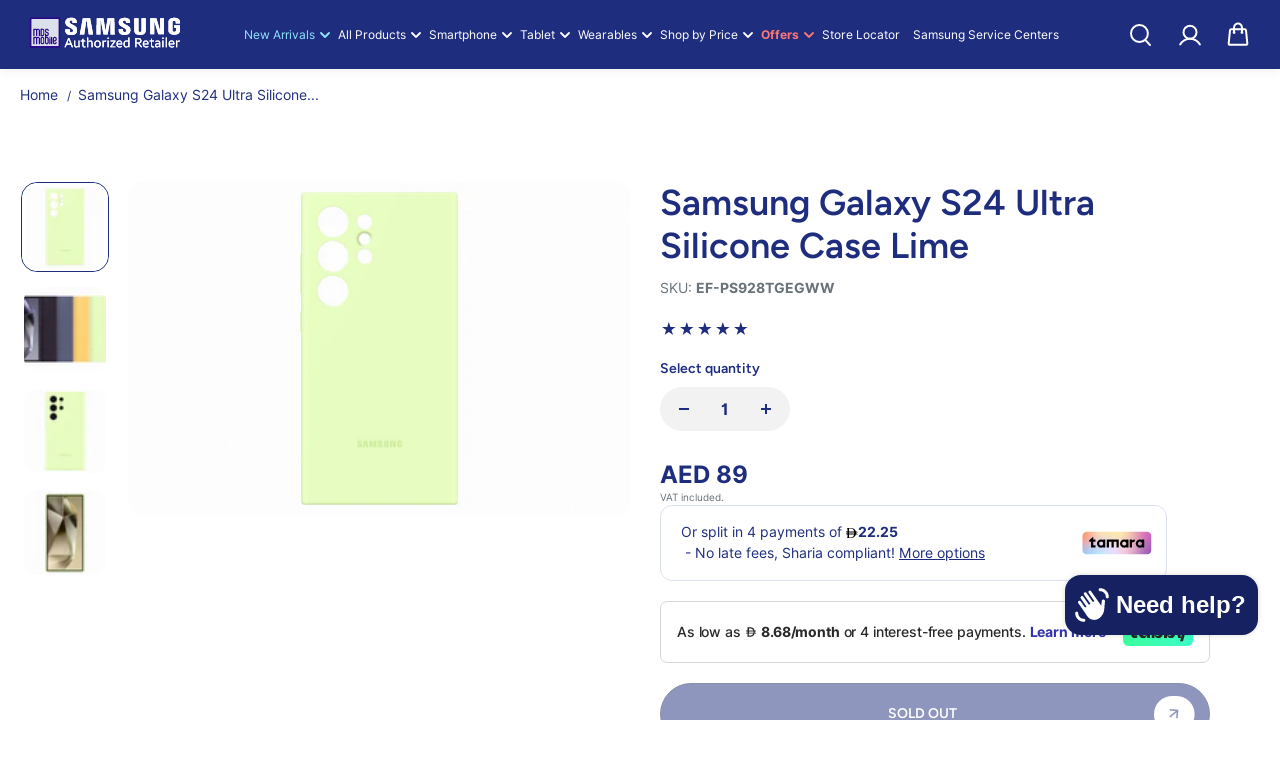

--- FILE ---
content_type: text/html; charset=utf-8
request_url: https://mdsmobile.ae/products/samsung-galaxy-s24-ultra-silicone-case-lime-ef-ps928tgegww
body_size: 86256
content:
<!doctype html>
  <html class="no-js" lang="en">
    <head>
      <meta charset="utf-8">
      <meta http-equiv="X-UA-Compatible" content="IE=edge">
      <meta name="viewport" content="width=device-width,initial-scale=1">
      <meta name="theme-color" content="#F5F5F5">
      
  
  <meta property="og:site_name" content="Samsung MDS">
  <meta property="og:url" content="https://mdsmobile.ae/products/samsung-galaxy-s24-ultra-silicone-case-lime-ef-ps928tgegww">
  <meta property="og:title" content="Buy Samsung Galaxy S24 Ultra Silicone Case Lime Online in Dubai, UAE | MDS Samsung UAE.">
  <meta property="og:type" content="product">
  <meta property="og:description" content="Buy Samsung Galaxy S24 Ultra Silicone Case Lime online at the best price in Dubai, UAE. Enjoy free delivery on online orders exclusively at MDS Samsung UAE."><meta property="og:image" content="http://mdsmobile.ae/cdn/shop/files/ef-ps928_004_front_lime_231123.jpg?v=1754053929">
    <meta property="og:image:secure_url" content="https://mdsmobile.ae/cdn/shop/files/ef-ps928_004_front_lime_231123.jpg?v=1754053929">
    <meta property="og:image:width" content="4500">
    <meta property="og:image:height" content="3000"><meta property="og:price:amount" content="89">
    <meta property="og:price:currency" content="AED"><meta name="twitter:site" content="@https://x.com/MDSSamsung"><meta name="twitter:card" content="summary_large_image">
  <meta name="twitter:title" content="Buy Samsung Galaxy S24 Ultra Silicone Case Lime Online in Dubai, UAE | MDS Samsung UAE.">
  <meta name="twitter:description" content="Buy Samsung Galaxy S24 Ultra Silicone Case Lime online at the best price in Dubai, UAE. Enjoy free delivery on online orders exclusively at MDS Samsung UAE.">
  
      <link rel="canonical" href="https://mdsmobile.ae/products/samsung-galaxy-s24-ultra-silicone-case-lime-ef-ps928tgegww">
      <link rel="preconnect" href="https://cdn.shopify.com" crossorigin><link rel="icon" type="image/png" href="//mdsmobile.ae/cdn/shop/files/new-favicon.png?crop=center&height=32&v=1768820773&width=32"><link rel="preconnect" href="https://fonts.shopifycdn.com" crossorigin><title>
        Buy Samsung Galaxy S24 Ultra Silicone Case Lime Online in Dubai, UAE | MDS Samsung UAE.
      </title>
  
      
        <meta name="description" content="Buy Samsung Galaxy S24 Ultra Silicone Case Lime online at the best price in Dubai, UAE. Enjoy free delivery on online orders exclusively at MDS Samsung UAE.">
      
      <script>window.performance && window.performance.mark && window.performance.mark('shopify.content_for_header.start');</script><meta name="google-site-verification" content="PPis_-LXjIQwyjJtyBe3ZQzncqcoApX1Fk3ESL2eqfQ">
<meta name="facebook-domain-verification" content="75ebydjjzvkl02i1ll4gy13pok8hxm">
<meta id="shopify-digital-wallet" name="shopify-digital-wallet" content="/38313623687/digital_wallets/dialog">
<link rel="alternate" type="application/json+oembed" href="https://mdsmobile.ae/products/samsung-galaxy-s24-ultra-silicone-case-lime-ef-ps928tgegww.oembed">
<script async="async" src="/checkouts/internal/preloads.js?locale=en-AE"></script>
<script id="shopify-features" type="application/json">{"accessToken":"50921ac7b2a40de06ed26a07914a4654","betas":["rich-media-storefront-analytics"],"domain":"mdsmobile.ae","predictiveSearch":true,"shopId":38313623687,"locale":"en"}</script>
<script>var Shopify = Shopify || {};
Shopify.shop = "samsung-mds.myshopify.com";
Shopify.locale = "en";
Shopify.currency = {"active":"AED","rate":"1.0"};
Shopify.country = "AE";
Shopify.theme = {"name":"shark-v1-19-nov-2025","id":144285663367,"schema_name":"Shark","schema_version":"1.3.3","theme_store_id":null,"role":"main"};
Shopify.theme.handle = "null";
Shopify.theme.style = {"id":null,"handle":null};
Shopify.cdnHost = "mdsmobile.ae/cdn";
Shopify.routes = Shopify.routes || {};
Shopify.routes.root = "/";</script>
<script type="module">!function(o){(o.Shopify=o.Shopify||{}).modules=!0}(window);</script>
<script>!function(o){function n(){var o=[];function n(){o.push(Array.prototype.slice.apply(arguments))}return n.q=o,n}var t=o.Shopify=o.Shopify||{};t.loadFeatures=n(),t.autoloadFeatures=n()}(window);</script>
<script id="shop-js-analytics" type="application/json">{"pageType":"product"}</script>
<script defer="defer" async type="module" src="//mdsmobile.ae/cdn/shopifycloud/shop-js/modules/v2/client.init-shop-cart-sync_WVOgQShq.en.esm.js"></script>
<script defer="defer" async type="module" src="//mdsmobile.ae/cdn/shopifycloud/shop-js/modules/v2/chunk.common_C_13GLB1.esm.js"></script>
<script defer="defer" async type="module" src="//mdsmobile.ae/cdn/shopifycloud/shop-js/modules/v2/chunk.modal_CLfMGd0m.esm.js"></script>
<script type="module">
  await import("//mdsmobile.ae/cdn/shopifycloud/shop-js/modules/v2/client.init-shop-cart-sync_WVOgQShq.en.esm.js");
await import("//mdsmobile.ae/cdn/shopifycloud/shop-js/modules/v2/chunk.common_C_13GLB1.esm.js");
await import("//mdsmobile.ae/cdn/shopifycloud/shop-js/modules/v2/chunk.modal_CLfMGd0m.esm.js");

  window.Shopify.SignInWithShop?.initShopCartSync?.({"fedCMEnabled":true,"windoidEnabled":true});

</script>
<script>(function() {
  var isLoaded = false;
  function asyncLoad() {
    if (isLoaded) return;
    isLoaded = true;
    var urls = ["https:\/\/cdn.506.io\/eg\/script.js?shop=samsung-mds.myshopify.com","https:\/\/cdn.cashewpayments.com\/widgets\/shopify.widget.min.js?shop=samsung-mds.myshopify.com","https:\/\/cdn.cashewpayments.com\/widgets\/shopify.cart.min.js?shop=samsung-mds.myshopify.com"];
    for (var i = 0; i < urls.length; i++) {
      var s = document.createElement('script');
      s.type = 'text/javascript';
      s.async = true;
      s.src = urls[i];
      var x = document.getElementsByTagName('script')[0];
      x.parentNode.insertBefore(s, x);
    }
  };
  if(window.attachEvent) {
    window.attachEvent('onload', asyncLoad);
  } else {
    window.addEventListener('load', asyncLoad, false);
  }
})();</script>
<script id="__st">var __st={"a":38313623687,"offset":14400,"reqid":"8049cddb-6770-47b1-afea-8227f938828d-1769658057","pageurl":"mdsmobile.ae\/products\/samsung-galaxy-s24-ultra-silicone-case-lime-ef-ps928tgegww","u":"ae6922cdd310","p":"product","rtyp":"product","rid":7512698945671};</script>
<script>window.ShopifyPaypalV4VisibilityTracking = true;</script>
<script id="captcha-bootstrap">!function(){'use strict';const t='contact',e='account',n='new_comment',o=[[t,t],['blogs',n],['comments',n],[t,'customer']],c=[[e,'customer_login'],[e,'guest_login'],[e,'recover_customer_password'],[e,'create_customer']],r=t=>t.map((([t,e])=>`form[action*='/${t}']:not([data-nocaptcha='true']) input[name='form_type'][value='${e}']`)).join(','),a=t=>()=>t?[...document.querySelectorAll(t)].map((t=>t.form)):[];function s(){const t=[...o],e=r(t);return a(e)}const i='password',u='form_key',d=['recaptcha-v3-token','g-recaptcha-response','h-captcha-response',i],f=()=>{try{return window.sessionStorage}catch{return}},m='__shopify_v',_=t=>t.elements[u];function p(t,e,n=!1){try{const o=window.sessionStorage,c=JSON.parse(o.getItem(e)),{data:r}=function(t){const{data:e,action:n}=t;return t[m]||n?{data:e,action:n}:{data:t,action:n}}(c);for(const[e,n]of Object.entries(r))t.elements[e]&&(t.elements[e].value=n);n&&o.removeItem(e)}catch(o){console.error('form repopulation failed',{error:o})}}const l='form_type',E='cptcha';function T(t){t.dataset[E]=!0}const w=window,h=w.document,L='Shopify',v='ce_forms',y='captcha';let A=!1;((t,e)=>{const n=(g='f06e6c50-85a8-45c8-87d0-21a2b65856fe',I='https://cdn.shopify.com/shopifycloud/storefront-forms-hcaptcha/ce_storefront_forms_captcha_hcaptcha.v1.5.2.iife.js',D={infoText:'Protected by hCaptcha',privacyText:'Privacy',termsText:'Terms'},(t,e,n)=>{const o=w[L][v],c=o.bindForm;if(c)return c(t,g,e,D).then(n);var r;o.q.push([[t,g,e,D],n]),r=I,A||(h.body.append(Object.assign(h.createElement('script'),{id:'captcha-provider',async:!0,src:r})),A=!0)});var g,I,D;w[L]=w[L]||{},w[L][v]=w[L][v]||{},w[L][v].q=[],w[L][y]=w[L][y]||{},w[L][y].protect=function(t,e){n(t,void 0,e),T(t)},Object.freeze(w[L][y]),function(t,e,n,w,h,L){const[v,y,A,g]=function(t,e,n){const i=e?o:[],u=t?c:[],d=[...i,...u],f=r(d),m=r(i),_=r(d.filter((([t,e])=>n.includes(e))));return[a(f),a(m),a(_),s()]}(w,h,L),I=t=>{const e=t.target;return e instanceof HTMLFormElement?e:e&&e.form},D=t=>v().includes(t);t.addEventListener('submit',(t=>{const e=I(t);if(!e)return;const n=D(e)&&!e.dataset.hcaptchaBound&&!e.dataset.recaptchaBound,o=_(e),c=g().includes(e)&&(!o||!o.value);(n||c)&&t.preventDefault(),c&&!n&&(function(t){try{if(!f())return;!function(t){const e=f();if(!e)return;const n=_(t);if(!n)return;const o=n.value;o&&e.removeItem(o)}(t);const e=Array.from(Array(32),(()=>Math.random().toString(36)[2])).join('');!function(t,e){_(t)||t.append(Object.assign(document.createElement('input'),{type:'hidden',name:u})),t.elements[u].value=e}(t,e),function(t,e){const n=f();if(!n)return;const o=[...t.querySelectorAll(`input[type='${i}']`)].map((({name:t})=>t)),c=[...d,...o],r={};for(const[a,s]of new FormData(t).entries())c.includes(a)||(r[a]=s);n.setItem(e,JSON.stringify({[m]:1,action:t.action,data:r}))}(t,e)}catch(e){console.error('failed to persist form',e)}}(e),e.submit())}));const S=(t,e)=>{t&&!t.dataset[E]&&(n(t,e.some((e=>e===t))),T(t))};for(const o of['focusin','change'])t.addEventListener(o,(t=>{const e=I(t);D(e)&&S(e,y())}));const B=e.get('form_key'),M=e.get(l),P=B&&M;t.addEventListener('DOMContentLoaded',(()=>{const t=y();if(P)for(const e of t)e.elements[l].value===M&&p(e,B);[...new Set([...A(),...v().filter((t=>'true'===t.dataset.shopifyCaptcha))])].forEach((e=>S(e,t)))}))}(h,new URLSearchParams(w.location.search),n,t,e,['guest_login'])})(!0,!0)}();</script>
<script integrity="sha256-4kQ18oKyAcykRKYeNunJcIwy7WH5gtpwJnB7kiuLZ1E=" data-source-attribution="shopify.loadfeatures" defer="defer" src="//mdsmobile.ae/cdn/shopifycloud/storefront/assets/storefront/load_feature-a0a9edcb.js" crossorigin="anonymous"></script>
<script data-source-attribution="shopify.dynamic_checkout.dynamic.init">var Shopify=Shopify||{};Shopify.PaymentButton=Shopify.PaymentButton||{isStorefrontPortableWallets:!0,init:function(){window.Shopify.PaymentButton.init=function(){};var t=document.createElement("script");t.src="https://mdsmobile.ae/cdn/shopifycloud/portable-wallets/latest/portable-wallets.en.js",t.type="module",document.head.appendChild(t)}};
</script>
<script data-source-attribution="shopify.dynamic_checkout.buyer_consent">
  function portableWalletsHideBuyerConsent(e){var t=document.getElementById("shopify-buyer-consent"),n=document.getElementById("shopify-subscription-policy-button");t&&n&&(t.classList.add("hidden"),t.setAttribute("aria-hidden","true"),n.removeEventListener("click",e))}function portableWalletsShowBuyerConsent(e){var t=document.getElementById("shopify-buyer-consent"),n=document.getElementById("shopify-subscription-policy-button");t&&n&&(t.classList.remove("hidden"),t.removeAttribute("aria-hidden"),n.addEventListener("click",e))}window.Shopify?.PaymentButton&&(window.Shopify.PaymentButton.hideBuyerConsent=portableWalletsHideBuyerConsent,window.Shopify.PaymentButton.showBuyerConsent=portableWalletsShowBuyerConsent);
</script>
<script>
  function portableWalletsCleanup(e){e&&e.src&&console.error("Failed to load portable wallets script "+e.src);var t=document.querySelectorAll("shopify-accelerated-checkout .shopify-payment-button__skeleton, shopify-accelerated-checkout-cart .wallet-cart-button__skeleton"),e=document.getElementById("shopify-buyer-consent");for(let e=0;e<t.length;e++)t[e].remove();e&&e.remove()}function portableWalletsNotLoadedAsModule(e){e instanceof ErrorEvent&&"string"==typeof e.message&&e.message.includes("import.meta")&&"string"==typeof e.filename&&e.filename.includes("portable-wallets")&&(window.removeEventListener("error",portableWalletsNotLoadedAsModule),window.Shopify.PaymentButton.failedToLoad=e,"loading"===document.readyState?document.addEventListener("DOMContentLoaded",window.Shopify.PaymentButton.init):window.Shopify.PaymentButton.init())}window.addEventListener("error",portableWalletsNotLoadedAsModule);
</script>

<script type="module" src="https://mdsmobile.ae/cdn/shopifycloud/portable-wallets/latest/portable-wallets.en.js" onError="portableWalletsCleanup(this)" crossorigin="anonymous"></script>
<script nomodule>
  document.addEventListener("DOMContentLoaded", portableWalletsCleanup);
</script>

<link id="shopify-accelerated-checkout-styles" rel="stylesheet" media="screen" href="https://mdsmobile.ae/cdn/shopifycloud/portable-wallets/latest/accelerated-checkout-backwards-compat.css" crossorigin="anonymous">
<style id="shopify-accelerated-checkout-cart">
        #shopify-buyer-consent {
  margin-top: 1em;
  display: inline-block;
  width: 100%;
}

#shopify-buyer-consent.hidden {
  display: none;
}

#shopify-subscription-policy-button {
  background: none;
  border: none;
  padding: 0;
  text-decoration: underline;
  font-size: inherit;
  cursor: pointer;
}

#shopify-subscription-policy-button::before {
  box-shadow: none;
}

      </style>

<script>window.performance && window.performance.mark && window.performance.mark('shopify.content_for_header.end');</script>

<style data-shopify>
      @font-face {
  font-family: Inter;
  font-weight: 400;
  font-style: normal;
  font-display: swap;
  src: url("//mdsmobile.ae/cdn/fonts/inter/inter_n4.b2a3f24c19b4de56e8871f609e73ca7f6d2e2bb9.woff2") format("woff2"),
       url("//mdsmobile.ae/cdn/fonts/inter/inter_n4.af8052d517e0c9ffac7b814872cecc27ae1fa132.woff") format("woff");
}

      @font-face {
  font-family: Inter;
  font-weight: 700;
  font-style: normal;
  font-display: swap;
  src: url("//mdsmobile.ae/cdn/fonts/inter/inter_n7.02711e6b374660cfc7915d1afc1c204e633421e4.woff2") format("woff2"),
       url("//mdsmobile.ae/cdn/fonts/inter/inter_n7.6dab87426f6b8813070abd79972ceaf2f8d3b012.woff") format("woff");
}

      @font-face {
  font-family: Inter;
  font-weight: 400;
  font-style: italic;
  font-display: swap;
  src: url("//mdsmobile.ae/cdn/fonts/inter/inter_i4.feae1981dda792ab80d117249d9c7e0f1017e5b3.woff2") format("woff2"),
       url("//mdsmobile.ae/cdn/fonts/inter/inter_i4.62773b7113d5e5f02c71486623cf828884c85c6e.woff") format("woff");
}

      @font-face {
  font-family: Inter;
  font-weight: 700;
  font-style: italic;
  font-display: swap;
  src: url("//mdsmobile.ae/cdn/fonts/inter/inter_i7.b377bcd4cc0f160622a22d638ae7e2cd9b86ea4c.woff2") format("woff2"),
       url("//mdsmobile.ae/cdn/fonts/inter/inter_i7.7c69a6a34e3bb44fcf6f975857e13b9a9b25beb4.woff") format("woff");
}

      @font-face {
  font-family: Figtree;
  font-weight: 600;
  font-style: normal;
  font-display: swap;
  src: url("//mdsmobile.ae/cdn/fonts/figtree/figtree_n6.9d1ea52bb49a0a86cfd1b0383d00f83d3fcc14de.woff2") format("woff2"),
       url("//mdsmobile.ae/cdn/fonts/figtree/figtree_n6.f0fcdea525a0e47b2ae4ab645832a8e8a96d31d3.woff") format("woff");
}

      @font-face {
  font-family: Figtree;
  font-weight: 600;
  font-style: italic;
  font-display: swap;
  src: url("//mdsmobile.ae/cdn/fonts/figtree/figtree_i6.702baae75738b446cfbed6ac0d60cab7b21e61ba.woff2") format("woff2"),
       url("//mdsmobile.ae/cdn/fonts/figtree/figtree_i6.6b8dc40d16c9905d29525156e284509f871ce8f9.woff") format("woff");
}



  :root {
      --body-font-family: Inter,sans-serif;
      --body-font-weight: 400;
      --body-font-style: normal;
      --body-font-line-height: 1.6;
      --body-letter-spacing: 0.0em;
      --body-font-scale: 1.0;;
      --heading-font-family: Figtree,sans-serif;
      --heading-font-style: normal;
      --heading-font-weight: 600;
      --heading-font-line-height: 1.2;
      --heading-letter-spacing: 0.0em;
      --heading-font-scale: 1.0;
      --button-font-family: var(--heading-font-family);
      --button-font-weight:var(--heading-font-style);
      --button-font-style:var(--heading-font-weight);
      --button-text-transform: uppercase;
      --button-radius: 100px;
      --form-radius: 100px;
      --card-radius:16px;
      --block-radius:16px;
      --xsmall-text: calc(var(--body-font-scale) * 10px);
      --small-text: calc(var(--body-font-scale) * 12px);
      --text: calc(var(--body-font-scale) * 14px);
      --medium-text: calc(var(--body-font-scale) * 16px);
      --large-text: calc(var(--body-font-scale) * 18px);
      --h1: calc(var(--heading-font-scale) * 75px);
      --h2: calc(var(--heading-font-scale) * 60px);
      --h3: calc(var(--heading-font-scale) * 40px);
      --h4: calc(var(--heading-font-scale) * 30px);
      --h5: calc(var(--heading-font-scale) * 24px);
      --h6: calc(var(--heading-font-scale) * 20px);

      --header-background: #1e2d7d;
      --header-text-color:#ffffff;
      --header-hover-color: #00badb;
      --submenu-background:#ffffff;
      --submenu-color:#1e2d7d;
      --submenu-hover-color:#00badb;
      --submenu-border-color:#efefef;


      --footer-background:#1e2d7d;
      --footer-heading-color:#FFFFFF;
      --footer-text-color:#FFFFFF;
      --footer-link-color:#FFFFFF;

      
--footer-background-light:#1a2875;--footer-hover-color: #8c8c8c;
      --footer-newsletter-background:#ffffff;
      --footer-newsletter-text:#1e2d7d;


      
--footer-newsletter-placeholder-text: #233492;/* Secondary footer */

      --footer-secondary-background:#152160;
      --footer-secondary-color:#FFFFFF;
      --footer-secondary-link-color:#8c8c8c;
      --footer-policies-background:#000000;
      --footer-policies-color:#757575;
      --footer-policies-link-color:#757575;
      --footer-policies-link-hover:#ffffff;

      --error-text-color: red;
      --error-text-background: rgba(255, 0, 0, 0.05);
      --success-text-color: green;
      --success-text-background: rgba(0, 128, 0, 0.05);

      --top-spacer: 0;
      --bottom-spacer: 0;

      --sale-badge-bg:#df2c21;
      --sale-badge-color:#FFFFFF;
      --custom-badge-bg:  #62e483;
      --custom-badge-color: #000000;
      --soldout-badge-bg: #df2c21;
      --soldout-badge-color: #FFFFFF;
      --product-discount-color:#FFFFFF;
      --product-discount-background:#df2c21;

      --border-width:1px;
      --button-border-width:1px;
      --page-overlay-background: 0,0,0;
      --page-overlay-opacity: 0.2;
      --article-overlay-background: 0,0,0;
      --article-overlay-opacity: 0.2;

  }
  
    .blog-post-item.content-overlay{
        --heading-color: #ffffff;
        --text-color: #ffffff
      }
  
  :root,
    .primary-scheme{
      
        --body-background:#ffffff;
      
      --body-alternate-background: #f2f2f2;
      --heading-color: #1e2d7d;
      --text-color: #1e2d7d;
      --text-light-color: rgba(30, 45, 125, 0.5);
      --text-extralight-color: rgba(30, 45, 125, 0.3);
      --link-color: #1e2d7d;
      --button-background:#1e2d7d;
      --button-text-color: #ffffff;
      --button-border: #141f56;
      --button-background-hover: #ffffff;
      --button-text-color-hover: #1e2d7d;
      --button-border-hover: #efefef;
      --image-bg: #ffffff;
      --form-border: #d8d8d8;
      --form-background: #f2f2f2;
      --form-text-color: #252324;
      --border-color: #e9e9e9;
      --slider-icon-color: #ffffff;
      --slider-icon-background: #1e2d7d;
      --slider-icon-border:rgba(0,0,0,0);
      --product-border:#c2ccff;
      --product-background:#ffffff;
      --product-title-color:#252324;

        
--shipping-bar-line:#808080;
--heading-color-light:#334bce;}


    .secondary-scheme{
      
        --body-background:#f5f5f5;
      
      --body-alternate-background: #ffffff;
      --heading-color: #000000;
      --text-color: #484848;
      --text-light-color: rgba(72, 72, 72, 0.5);
      --text-extralight-color: rgba(72, 72, 72, 0.3);
      --link-color: #a60c0c;
      --button-background:#000000;
      --button-text-color: #ffffff;
      --button-border: #000000;
      --button-background-hover: #a60c0c;
      --button-text-color-hover: #ffffff;
      --button-border-hover: #a60c0c;
      --image-bg: #f2f2f2;
      --form-border: #d8d8d8;
      --form-background: #ffffff;
      --form-text-color: #252324;
      --border-color: #e9e9e9;
      --slider-icon-color: #ffffff;
      --slider-icon-background: #000000;
      --slider-icon-border:rgba(0,0,0,0);
      --product-border:#e9e9e9;
      --product-background:#ffffff;
      --product-title-color:#252324;

        
--shipping-bar-line:#767676;
--heading-color-light:#333333;}


    .tertiary-scheme{
      
        --body-background:#252324;
      
      --body-alternate-background: #000000;
      --heading-color: #b7b7b7;
      --text-color: #ffffff;
      --text-light-color: rgba(255, 255, 255, 0.5);
      --text-extralight-color: rgba(255, 255, 255, 0.3);
      --link-color: #a60c0c;
      --button-background:#ffffff;
      --button-text-color: #000000;
      --button-border: #ffffff;
      --button-background-hover: #000000;
      --button-text-color-hover: #ffffff;
      --button-border-hover: #000000;
      --image-bg: #242223;
      --form-border: #484848;
      --form-background: #ffffff;
      --form-text-color: #000000;
      --border-color: #313131;
      --slider-icon-color: #ffffff;
      --slider-icon-background: #000000;
      --slider-icon-border:rgba(0,0,0,0);
      --product-border:#313131;
      --product-background:#ffffff;
      --product-title-color:#000000;

        
--shipping-bar-line:#595557;
--heading-color-light:#383838;}


    .quatnary-scheme{
      
        --body-background:#d8f120;
      
      --body-alternate-background: #ffffff;
      --heading-color: #0a0a0a;
      --text-color: #484848;
      --text-light-color: rgba(72, 72, 72, 0.5);
      --text-extralight-color: rgba(72, 72, 72, 0.3);
      --link-color: #a60c0c;
      --button-background:#252324;
      --button-text-color: #ffffff;
      --button-border: #252324;
      --button-background-hover: #a60c0c;
      --button-text-color-hover: #ffffff;
      --button-border-hover: #a60c0c;
      --image-bg: #ffffff;
      --form-border: #0a0a0a;
      --form-background: #ffffff;
      --form-text-color: #0a0a0a;
      --border-color: #e9e9e9;
      --slider-icon-color: #ffffff;
      --slider-icon-background: #252324;
      --slider-icon-border:rgba(0,0,0,0);
      --product-border:#e9e9e9;
      --product-background:#ffffff;
      --product-title-color:#0a0a0a;

        
--shipping-bar-line:#0f1101;
--heading-color-light:#3d3d3d;}



  @media (max-width:1440px){
      :root{
      --h1: calc(var(--heading-font-scale) * 70px);
      --h2: calc(var(--heading-font-scale) * 55px);
      }
  }
  @media (max-width:1199px){
      :root{
      --h1: calc(var(--heading-font-scale) * 60px);
      --h2: calc(var(--heading-font-scale) * 50px);
      --h3: calc(var(--heading-font-scale) * 30px);
      --h4: calc(var(--heading-font-scale) * 26px);
      --h5: calc(var(--heading-font-scale) * 22px);
      }
  }
  @media (max-width:991px){
      :root{
      --h1: calc(var(--heading-font-scale) * 50px);
      --h2: calc(var(--heading-font-scale) * 40px);
      --h4: calc(var(--heading-font-scale) * 24px);
      --h5: calc(var(--heading-font-scale) * 22px);
      }
  }
  @media (max-width:767px){
      :root{
        --h1: calc(var(--heading-font-scale) * 40px);
        --h2: calc(var(--heading-font-scale) * 36px);
        --parallex-height:;
        --button-radius: 3px;
        --form-radius: 0px;
        --card-radius:0px;
        --block-radius:0px;
      }
  }
  @media (max-width:575px){
      :root{
        --h2: calc(var(--heading-font-scale) * 30px);
        --h3: calc(var(--heading-font-scale) * 28px);
      }
  }
</style>
<link rel="preload" as="style" href="//mdsmobile.ae/cdn/shop/t/33/assets/slick.css?v=99639561323254153231763553451">
<link rel="preload" as="style" href="//mdsmobile.ae/cdn/shop/t/33/assets/base.css?v=168751075317410029721767338980">
<link rel="preload" as="style" href="//mdsmobile.ae/cdn/shop/t/33/assets/common.css?v=21503373555050805031768305624">
<link rel="preload" as="style" href="//mdsmobile.ae/cdn/shop/t/33/assets/header.css?v=152142235750381694731767793262">

<link href="//mdsmobile.ae/cdn/shop/t/33/assets/slick.css?v=99639561323254153231763553451" rel="stylesheet" type="text/css" media="all" />
<link href="//mdsmobile.ae/cdn/shop/t/33/assets/base.css?v=168751075317410029721767338980" rel="stylesheet" type="text/css" media="all" />
<link href="//mdsmobile.ae/cdn/shop/t/33/assets/common.css?v=21503373555050805031768305624" rel="stylesheet" type="text/css" media="all" />
<link href="//mdsmobile.ae/cdn/shop/t/33/assets/header.css?v=152142235750381694731767793262" rel="stylesheet" type="text/css" media="all" />

  <link rel="preload" as="style" href="//mdsmobile.ae/cdn/shop/t/33/assets/aos.css?v=65763176726950782561763553450">
  <link href="//mdsmobile.ae/cdn/shop/t/33/assets/aos.css?v=65763176726950782561763553450" rel="stylesheet" type="text/css" media="all" />
  
<script>
    const showLessText = `Show less`;
    const showMoreText = `Show more`;
    var slInventory = {};
    const prevArrow = '<button class="slide-arrow prev-arrow" aria-label="previous arrow" ><svg  class="slide-arrow-icon1" width="13" height="13" viewBox="0 0 13 13" fill="none" ><path fill-rule="evenodd" clip-rule="evenodd" d="M7 0L0.636039 6.36396L7 12.7279L8.17187 11.5561L3.80836 7.19255L12.5018 7.19253L12.5018 5.53528L3.80837 5.53531L8.17184 1.17184L7 0Z" fill="currentColor"/></svg><svg  class="slide-arrow-icon2" width="13" height="13" viewBox="0 0 13 13" fill="none" ><path fill-rule="evenodd" clip-rule="evenodd" d="M7 0L0.636039 6.36396L7 12.7279L8.17187 11.5561L3.80836 7.19255L12.5018 7.19253L12.5018 5.53528L3.80837 5.53531L8.17184 1.17184L7 0Z" fill="currentColor"/></svg></button>';
    const nextArrow = '<button class="slide-arrow next-arrow" aria-label="next arrow" ><svg class="slide-arrow-icon1" width="13" height="13" viewBox="0 0 13 13" fill="none"><path fill-rule="evenodd" clip-rule="evenodd" d="M6 0L12.364 6.36396L6 12.7279L4.82813 11.5561L9.19164 7.19255L0.498208 7.19253L0.498198 5.53528L9.19163 5.53531L4.82816 1.17184L6 0Z" fill="currentColor"/></svg><svg class="slide-arrow-icon2" width="13" height="13" viewBox="0 0 13 13" fill="none"><path fill-rule="evenodd" clip-rule="evenodd" d="M6 0L12.364 6.36396L6 12.7279L4.82813 11.5561L9.19164 7.19255L0.498208 7.19253L0.498198 5.53528L9.19163 5.53531L4.82816 1.17184L6 0Z" fill="currentColor"/></svg></button>';
    const countryListData={AF:"Afghanistan",AX:"Aland Islands",AL:"Albania",DZ:"Algeria",AS:"American Samoa",AD:"Andorra",AO:"Angola",AI:"Anguilla",AQ:"Antarctica",AG:"Antigua and Barbuda",AR:"Argentina",AM:"Armenia",AW:"Aruba",AU:"Australia",AT:"Austria",AZ:"Azerbaijan",BS:"Bahamas",BH:"Bahrain",BD:"Bangladesh",BB:"Barbados",BY:"Belarus",BE:"Belgium",BZ:"Belize",BJ:"Benin",BM:"Bermuda",BT:"Bhutan",BO:"Bolivia",BQ:"Bonaire, Sint Eustatius and Saba",BA:"Bosnia and Herzegovina",BW:"Botswana",BV:"Bouvet Island",BR:"Brazil",IO:"British Indian Ocean Territory",BN:"Brunei Darussalam",BG:"Bulgaria",BF:"Burkina Faso",BI:"Burundi",KH:"Cambodia",CM:"Cameroon",CA:"Canada",CV:"Cape Verde",KY:"Cayman Islands",CF:"Central African Republic",TD:"Chad",CL:"Chile",CN:"China",CX:"Christmas Island",CC:"Cocos (Keeling) Islands",CO:"Colombia",KM:"Comoros",CG:"Congo",CD:"Congo, the Democratic Republic of the",CK:"Cook Islands",CR:"Costa Rica",CI:"Cote D'Ivoire",HR:"Croatia",CU:"Cuba",CW:"Curacao",CY:"Cyprus",CZ:"Czech Republic",DK:"Denmark",DJ:"Djibouti",DM:"Dominica",DO:"Dominican Republic",EC:"Ecuador",EG:"Egypt",SV:"El Salvador",GQ:"Equatorial Guinea",ER:"Eritrea",EE:"Estonia",ET:"Ethiopia",FK:"Falkland Islands (Malvinas)",FO:"Faroe Islands",FJ:"Fiji",FI:"Finland",FR:"France",GF:"French Guiana",PF:"French Polynesia",TF:"French Southern Territories",GA:"Gabon",GM:"Gambia",GE:"Georgia",DE:"Germany",GH:"Ghana",GI:"Gibraltar",GR:"Greece",GL:"Greenland",GD:"Grenada",GP:"Guadeloupe",GU:"Guam",GT:"Guatemala",GG:"Guernsey",GN:"Guinea",GW:"Guinea-Bissau",GY:"Guyana",HT:"Haiti",HM:"Heard Island and Mcdonald Islands",VA:"Holy See (Vatican City State)",HN:"Honduras",HK:"Hong Kong",HU:"Hungary",IS:"Iceland",IN:"India",ID:"Indonesia",IR:"Iran, Islamic Republic of",IQ:"Iraq",IE:"Ireland",IM:"Isle of Man",IL:"Israel",IT:"Italy",JM:"Jamaica",JP:"Japan",JE:"Jersey",JO:"Jordan",KZ:"Kazakhstan",KE:"Kenya",KI:"Kiribati",KP:"Korea, Democratic People's Republic of",KR:"Korea, Republic of",XK:"Kosovo",KW:"Kuwait",KG:"Kyrgyzstan",LA:"Lao People's Democratic Republic",LV:"Latvia",LB:"Lebanon",LS:"Lesotho",LR:"Liberia",LY:"Libyan Arab Jamahiriya",LI:"Liechtenstein",LT:"Lithuania",LU:"Luxembourg",MO:"Macao",MK:"Macedonia, the Former Yugoslav Republic of",MG:"Madagascar",MW:"Malawi",MY:"Malaysia",MV:"Maldives",ML:"Mali",MT:"Malta",MH:"Marshall Islands",MQ:"Martinique",MR:"Mauritania",MU:"Mauritius",YT:"Mayotte",MX:"Mexico",FM:"Micronesia, Federated States of",MD:"Moldova, Republic of",MC:"Monaco",MN:"Mongolia",ME:"Montenegro",MS:"Montserrat",MA:"Morocco",MZ:"Mozambique",MM:"Myanmar",NA:"Namibia",NR:"Nauru",NP:"Nepal",NL:"Netherlands",AN:"Netherlands Antilles",NC:"New Caledonia",NZ:"New Zealand",NI:"Nicaragua",NE:"Niger",NG:"Nigeria",NU:"Niue",NF:"Norfolk Island",MP:"Northern Mariana Islands",NO:"Norway",OM:"Oman",PK:"Pakistan",PW:"Palau",PS:"Palestinian Territory, Occupied",PA:"Panama",PG:"Papua New Guinea",PY:"Paraguay",PE:"Peru",PH:"Philippines",PN:"Pitcairn",PL:"Poland",PT:"Portugal",PR:"Puerto Rico",QA:"Qatar",RE:"Reunion",RO:"Romania",RU:"Russian Federation",RW:"Rwanda",BL:"Saint Barthelemy",SH:"Saint Helena",KN:"Saint Kitts and Nevis",LC:"Saint Lucia",MF:"Saint Martin",PM:"Saint Pierre and Miquelon",VC:"Saint Vincent and the Grenadines",WS:"Samoa",SM:"San Marino",ST:"Sao Tome and Principe",SA:"Saudi Arabia",SN:"Senegal",RS:"Serbia",CS:"Serbia and Montenegro",SC:"Seychelles",SL:"Sierra Leone",SG:"Singapore",SX:"Sint Maarten",SK:"Slovakia",SI:"Slovenia",SB:"Solomon Islands",SO:"Somalia",ZA:"South Africa",GS:"South Georgia and the South Sandwich Islands",SS:"South Sudan",ES:"Spain",LK:"Sri Lanka",SD:"Sudan",SR:"Suriname",SJ:"Svalbard and Jan Mayen",SZ:"Swaziland",SE:"Sweden",CH:"Switzerland",SY:"Syrian Arab Republic",TW:"Taiwan, Province of China",TJ:"Tajikistan",TZ:"Tanzania, United Republic of",TH:"Thailand",TL:"Timor-Leste",TG:"Togo",TK:"Tokelau",TO:"Tonga",TT:"Trinidad and Tobago",TN:"Tunisia",TR:"Turkey",TM:"Turkmenistan",TC:"Turks and Caicos Islands",TV:"Tuvalu",UG:"Uganda",UA:"Ukraine",AE:"United Arab Emirates",GB:"United Kingdom",US:"United States",UM:"United States Minor Outlying Islands",UY:"Uruguay",UZ:"Uzbekistan",VU:"Vanuatu",VE:"Venezuela",VN:"Viet Nam",VG:"Virgin Islands, British",VI:"Virgin Islands, U.s.",WF:"Wallis and Futuna",EH:"Western Sahara",YE:"Yemen",ZM:"Zambia",ZW:"Zimbabwe"};
    const freeShippingAmount = `24900`;
    const ShippingBarText = `You're almost there! Add ||amount|| to enjoy free shipping`;
    const freeShippingBarSuccessText = `You’re getting FREE shipping on this order.`;
    const googleMapApiKey = 'AIzaSyBxCXrJT_EGbV1kpQMcJ88vI-1N8m8c3sA';const freeShippingBarStatus = true;const preLoaderIcon = `<div class="search-loader">
        <svg width="50px" height="50px" viewBox="0 0 100 100" >
            <circle cx="50" cy="50" fill="none" stroke="currentColor" stroke-width="6" r="35" stroke-dasharray="164.93361431346415 56.97787143782138">
            <animateTransform attributeName="transform" type="rotate" repeatCount="indefinite" dur="1s" values="0 50 50;360 50 50" keyTimes="0;1"/>
            </circle>
        </svg>
        </div>`;
    var cartTotalPrice = 0;
    var cartItemCount = 0;
    const noResultFound = `No result found`;
    const moneyFormat = "AED {{amount_no_decimals}}";
    const preorderStatus =  true;
    const preorderText = `Preorder`;
    const soldOutText = `Sold out`;
    const saleOffText = `OFF`;
    const unitPriceText = `Unit price`;
    const addToCartText = `Add to cart`;
    const unavailableText = `Unavailable`;
    const shipRateUnavailable = `Cart shipping rate is not available.`;
    const clearbtnRecent = `Clear`;
    const recentHeading = `Recent Search`;
    const rootUrl = '/';
    const cartUrl = '/cart.js';
    const mainCartUrl = '/cart';
    const cartAdd = '/cart/add';
    const cartAddUrl = '/cart/add.js';
    const cartUpdateUrl = '/cart/update.js';
    const cartChangeUrl = '/cart/change.js';
    const cartClearUrl = '/cart/clear.js';
    const searchurl = '/search';
    const variantStyle = `swatch`;
    
    const animationStatus = true;
    const preloaderAppearance = `first_time`;
</script>

<style>
  
  
  
</style>

<script src="//mdsmobile.ae/cdn/shop/t/33/assets/jquery.min.js?v=158417595810649192771763553451" defer></script>

  <script src="//mdsmobile.ae/cdn/shop/t/33/assets/aos.js?v=146123878477799097641763553450" asyn></script>

<script src="//mdsmobile.ae/cdn/shop/t/33/assets/lazysizes.min.js?v=166473712726788881691763553451" defer></script>
<script src="//mdsmobile.ae/cdn/shop/t/33/assets/slick.min.js?v=40527587340736000061763553451" defer></script>
<script src="//mdsmobile.ae/cdn/shop/t/33/assets/parallax.js?v=121117513572645429621763553451" defer></script>
<script src="//mdsmobile.ae/cdn/shop/t/33/assets/product-model.js?v=66945402007971227111763553451" defer></script>
<script src="//mdsmobile.ae/cdn/shop/t/33/assets/global.js?v=159957034093326661061769496496" defer></script>
<script src="//mdsmobile.ae/cdn/shop/t/33/assets/search.js?v=48035064347528028151763553451" defer></script>

<script type="application/ld+json">
{
  "@context": "https://schema.org",
  "@type": "Organization",
  "name": "Samsung MDS Mobile",
 "alternateName": "Samsung MDS Mobile",
  "url": "https://mdsmobile.ae/",
  "logo": "logo URL",
  "description": "MDS Mobile is an official Premium Samsung Authorized Reseller in Dubai & Abu Dhabi. Buy & trade-in 100% genuine Samsung products. Visit us and enjoy ✓ Best Price on Samsung Products ✓ 0% installment pay per plans ✓ Free home delivery across UAE.",
  "address": {
    "@type": "PostalAddress",
    "streetAddress": "Address",
    "addressLocality": "UAE",
    "addressRegion": "UAE",
    "postalCode": "800",
    "addressCountry": "AE"
  },
  "contactPoint": [
    {
      "@type": "ContactPoint",
      "telephone": "+971 4 567 5600",
      "contactType": "customer support",
       "availableLanguage": ["English"]
    }
  ],
  "sameAs": [
    "https://www.instagram.com/mdssamsung/",
    "https://www.facebook.com/people/Samsung-MDS/100086022519159/",
    "https://www.youtube.com/channel/UCq073UVZasyJfnmZLL2chPw",
    "https://www.linkedin.com/company/mdsmobile-llc",
    "https://x.com/MDSSamsung"
  ]
}
</script>

    <!-- BEGIN app block: shopify://apps/judge-me-reviews/blocks/judgeme_core/61ccd3b1-a9f2-4160-9fe9-4fec8413e5d8 --><!-- Start of Judge.me Core -->






<link rel="dns-prefetch" href="https://cdnwidget.judge.me">
<link rel="dns-prefetch" href="https://cdn.judge.me">
<link rel="dns-prefetch" href="https://cdn1.judge.me">
<link rel="dns-prefetch" href="https://api.judge.me">

<script data-cfasync='false' class='jdgm-settings-script'>window.jdgmSettings={"pagination":5,"disable_web_reviews":false,"badge_no_review_text":"No reviews","badge_n_reviews_text":"{{ n }} review/reviews","hide_badge_preview_if_no_reviews":true,"badge_hide_text":false,"enforce_center_preview_badge":false,"widget_title":"Customer Reviews","widget_open_form_text":"Write a review","widget_close_form_text":"Cancel review","widget_refresh_page_text":"Refresh page","widget_summary_text":"Based on {{ number_of_reviews }} review/reviews","widget_no_review_text":"Share your experience","widget_name_field_text":"Display name","widget_verified_name_field_text":"Verified Name (public)","widget_name_placeholder_text":"Display name","widget_required_field_error_text":"This field is required.","widget_email_field_text":"Email address","widget_verified_email_field_text":"Verified Email (private, can not be edited)","widget_email_placeholder_text":"Your email address","widget_email_field_error_text":"Please enter a valid email address.","widget_rating_field_text":"Rating","widget_review_title_field_text":"Review Title","widget_review_title_placeholder_text":"Give your review a title","widget_review_body_field_text":"Review content","widget_review_body_placeholder_text":"Start writing here...","widget_pictures_field_text":"Picture/Video (optional)","widget_submit_review_text":"Submit Review","widget_submit_verified_review_text":"Submit Verified Review","widget_submit_success_msg_with_auto_publish":"Thank you! Please refresh the page in a few moments to see your review. You can remove or edit your review by logging into \u003ca href='https://judge.me/login' target='_blank' rel='nofollow noopener'\u003eJudge.me\u003c/a\u003e","widget_submit_success_msg_no_auto_publish":"Thank you! Your review will be published as soon as it is approved by the shop admin. You can remove or edit your review by logging into \u003ca href='https://judge.me/login' target='_blank' rel='nofollow noopener'\u003eJudge.me\u003c/a\u003e","widget_show_default_reviews_out_of_total_text":"Showing {{ n_reviews_shown }} out of {{ n_reviews }} reviews.","widget_show_all_link_text":"Show all","widget_show_less_link_text":"Show less","widget_author_said_text":"{{ reviewer_name }} said:","widget_days_text":"{{ n }} days ago","widget_weeks_text":"{{ n }} week/weeks ago","widget_months_text":"{{ n }} month/months ago","widget_years_text":"{{ n }} year/years ago","widget_yesterday_text":"Yesterday","widget_today_text":"Today","widget_replied_text":"\u003e\u003e {{ shop_name }} replied:","widget_read_more_text":"Read more","widget_reviewer_name_as_initial":"","widget_rating_filter_color":"#fbcd0a","widget_rating_filter_see_all_text":"See all reviews","widget_sorting_most_recent_text":"Most Recent","widget_sorting_highest_rating_text":"Highest Rating","widget_sorting_lowest_rating_text":"Lowest Rating","widget_sorting_with_pictures_text":"Only Pictures","widget_sorting_most_helpful_text":"Most Helpful","widget_open_question_form_text":"Ask a question","widget_reviews_subtab_text":"Reviews","widget_questions_subtab_text":"Questions","widget_question_label_text":"Question","widget_answer_label_text":"Answer","widget_question_placeholder_text":"Write your question here","widget_submit_question_text":"Submit Question","widget_question_submit_success_text":"Thank you for your question! We will notify you once it gets answered.","verified_badge_text":"Verified","verified_badge_bg_color":"","verified_badge_text_color":"","verified_badge_placement":"left-of-reviewer-name","widget_review_max_height":"","widget_hide_border":false,"widget_social_share":false,"widget_thumb":false,"widget_review_location_show":false,"widget_location_format":"","all_reviews_include_out_of_store_products":true,"all_reviews_out_of_store_text":"(out of store)","all_reviews_pagination":100,"all_reviews_product_name_prefix_text":"about","enable_review_pictures":true,"enable_question_anwser":false,"widget_theme":"default","review_date_format":"dd/mm/yyyy","default_sort_method":"most-recent","widget_product_reviews_subtab_text":"Product Reviews","widget_shop_reviews_subtab_text":"Shop Reviews","widget_other_products_reviews_text":"Reviews for other products","widget_store_reviews_subtab_text":"Store reviews","widget_no_store_reviews_text":"This store hasn't received any reviews yet","widget_web_restriction_product_reviews_text":"This product hasn't received any reviews yet","widget_no_items_text":"No items found","widget_show_more_text":"Show more","widget_write_a_store_review_text":"Write a Store Review","widget_other_languages_heading":"Reviews in Other Languages","widget_translate_review_text":"Translate review to {{ language }}","widget_translating_review_text":"Translating...","widget_show_original_translation_text":"Show original ({{ language }})","widget_translate_review_failed_text":"Review couldn't be translated.","widget_translate_review_retry_text":"Retry","widget_translate_review_try_again_later_text":"Try again later","show_product_url_for_grouped_product":false,"widget_sorting_pictures_first_text":"Pictures First","show_pictures_on_all_rev_page_mobile":false,"show_pictures_on_all_rev_page_desktop":false,"floating_tab_hide_mobile_install_preference":false,"floating_tab_button_name":"★ Reviews","floating_tab_title":"Let customers speak for us","floating_tab_button_color":"","floating_tab_button_background_color":"","floating_tab_url":"","floating_tab_url_enabled":false,"floating_tab_tab_style":"text","all_reviews_text_badge_text":"Customers rate us {{ shop.metafields.judgeme.all_reviews_rating | round: 1 }}/5 based on {{ shop.metafields.judgeme.all_reviews_count }} reviews.","all_reviews_text_badge_text_branded_style":"{{ shop.metafields.judgeme.all_reviews_rating | round: 1 }} out of 5 stars based on {{ shop.metafields.judgeme.all_reviews_count }} reviews","is_all_reviews_text_badge_a_link":false,"show_stars_for_all_reviews_text_badge":false,"all_reviews_text_badge_url":"","all_reviews_text_style":"branded","all_reviews_text_color_style":"judgeme_brand_color","all_reviews_text_color":"#108474","all_reviews_text_show_jm_brand":true,"featured_carousel_show_header":true,"featured_carousel_title":"Let customers speak for us","testimonials_carousel_title":"Customers are saying","videos_carousel_title":"Real customer stories","cards_carousel_title":"Customers are saying","featured_carousel_count_text":"from {{ n }} reviews","featured_carousel_add_link_to_all_reviews_page":false,"featured_carousel_url":"","featured_carousel_show_images":false,"featured_carousel_autoslide_interval":5,"featured_carousel_arrows_on_the_sides":false,"featured_carousel_height":250,"featured_carousel_width":80,"featured_carousel_image_size":0,"featured_carousel_image_height":250,"featured_carousel_arrow_color":"#eeeeee","verified_count_badge_style":"branded","verified_count_badge_orientation":"horizontal","verified_count_badge_color_style":"judgeme_brand_color","verified_count_badge_color":"#108474","is_verified_count_badge_a_link":false,"verified_count_badge_url":"","verified_count_badge_show_jm_brand":true,"widget_rating_preset_default":5,"widget_first_sub_tab":"product-reviews","widget_show_histogram":true,"widget_histogram_use_custom_color":false,"widget_pagination_use_custom_color":false,"widget_star_use_custom_color":false,"widget_verified_badge_use_custom_color":false,"widget_write_review_use_custom_color":false,"picture_reminder_submit_button":"Upload Pictures","enable_review_videos":false,"mute_video_by_default":false,"widget_sorting_videos_first_text":"Videos First","widget_review_pending_text":"Pending","featured_carousel_items_for_large_screen":3,"social_share_options_order":"Facebook,Twitter","remove_microdata_snippet":true,"disable_json_ld":false,"enable_json_ld_products":false,"preview_badge_show_question_text":false,"preview_badge_no_question_text":"No questions","preview_badge_n_question_text":"{{ number_of_questions }} question/questions","qa_badge_show_icon":false,"qa_badge_position":"same-row","remove_judgeme_branding":false,"widget_add_search_bar":false,"widget_search_bar_placeholder":"Search","widget_sorting_verified_only_text":"Verified only","featured_carousel_theme":"card","featured_carousel_show_rating":true,"featured_carousel_show_title":true,"featured_carousel_show_body":true,"featured_carousel_show_date":false,"featured_carousel_show_reviewer":true,"featured_carousel_show_product":false,"featured_carousel_header_background_color":"#00BADB","featured_carousel_header_text_color":"#ffffff","featured_carousel_name_product_separator":"reviewed","featured_carousel_full_star_background":"#FFBD00","featured_carousel_empty_star_background":"#dadada","featured_carousel_vertical_theme_background":"#f9fafb","featured_carousel_verified_badge_enable":false,"featured_carousel_verified_badge_color":"#1A2D7D","featured_carousel_border_style":"round","featured_carousel_review_line_length_limit":3,"featured_carousel_more_reviews_button_text":"Read more reviews","featured_carousel_view_product_button_text":"View product","all_reviews_page_load_reviews_on":"scroll","all_reviews_page_load_more_text":"Load More Reviews","disable_fb_tab_reviews":false,"enable_ajax_cdn_cache":false,"widget_advanced_speed_features":5,"widget_public_name_text":"displayed publicly like","default_reviewer_name":"John Smith","default_reviewer_name_has_non_latin":true,"widget_reviewer_anonymous":"Anonymous","medals_widget_title":"Judge.me Review Medals","medals_widget_background_color":"#f9fafb","medals_widget_position":"footer_all_pages","medals_widget_border_color":"#f9fafb","medals_widget_verified_text_position":"left","medals_widget_use_monochromatic_version":false,"medals_widget_elements_color":"#108474","show_reviewer_avatar":true,"widget_invalid_yt_video_url_error_text":"Not a YouTube video URL","widget_max_length_field_error_text":"Please enter no more than {0} characters.","widget_show_country_flag":false,"widget_show_collected_via_shop_app":true,"widget_verified_by_shop_badge_style":"light","widget_verified_by_shop_text":"Verified by Shop","widget_show_photo_gallery":false,"widget_load_with_code_splitting":true,"widget_ugc_install_preference":false,"widget_ugc_title":"Made by us, Shared by you","widget_ugc_subtitle":"Tag us to see your picture featured in our page","widget_ugc_arrows_color":"#ffffff","widget_ugc_primary_button_text":"Buy Now","widget_ugc_primary_button_background_color":"#108474","widget_ugc_primary_button_text_color":"#ffffff","widget_ugc_primary_button_border_width":"0","widget_ugc_primary_button_border_style":"none","widget_ugc_primary_button_border_color":"#108474","widget_ugc_primary_button_border_radius":"25","widget_ugc_secondary_button_text":"Load More","widget_ugc_secondary_button_background_color":"#ffffff","widget_ugc_secondary_button_text_color":"#108474","widget_ugc_secondary_button_border_width":"2","widget_ugc_secondary_button_border_style":"solid","widget_ugc_secondary_button_border_color":"#108474","widget_ugc_secondary_button_border_radius":"25","widget_ugc_reviews_button_text":"View Reviews","widget_ugc_reviews_button_background_color":"#ffffff","widget_ugc_reviews_button_text_color":"#108474","widget_ugc_reviews_button_border_width":"2","widget_ugc_reviews_button_border_style":"solid","widget_ugc_reviews_button_border_color":"#108474","widget_ugc_reviews_button_border_radius":"25","widget_ugc_reviews_button_link_to":"judgeme-reviews-page","widget_ugc_show_post_date":true,"widget_ugc_max_width":"800","widget_rating_metafield_value_type":true,"widget_primary_color":"#1E2D7D","widget_enable_secondary_color":false,"widget_secondary_color":"#edf5f5","widget_summary_average_rating_text":"{{ average_rating }} out of 5","widget_media_grid_title":"Customer photos \u0026 videos","widget_media_grid_see_more_text":"See more","widget_round_style":false,"widget_show_product_medals":true,"widget_verified_by_judgeme_text":"Verified by Judge.me","widget_show_store_medals":true,"widget_verified_by_judgeme_text_in_store_medals":"Verified by Judge.me","widget_media_field_exceed_quantity_message":"Sorry, we can only accept {{ max_media }} for one review.","widget_media_field_exceed_limit_message":"{{ file_name }} is too large, please select a {{ media_type }} less than {{ size_limit }}MB.","widget_review_submitted_text":"Review Submitted!","widget_question_submitted_text":"Question Submitted!","widget_close_form_text_question":"Cancel","widget_write_your_answer_here_text":"Write your answer here","widget_enabled_branded_link":true,"widget_show_collected_by_judgeme":false,"widget_reviewer_name_color":"","widget_write_review_text_color":"","widget_write_review_bg_color":"","widget_collected_by_judgeme_text":"collected by Judge.me","widget_pagination_type":"standard","widget_load_more_text":"Load More","widget_load_more_color":"#108474","widget_full_review_text":"Full Review","widget_read_more_reviews_text":"Read More Reviews","widget_read_questions_text":"Read Questions","widget_questions_and_answers_text":"Questions \u0026 Answers","widget_verified_by_text":"Verified by","widget_verified_text":"Verified","widget_number_of_reviews_text":"{{ number_of_reviews }} reviews","widget_back_button_text":"Back","widget_next_button_text":"Next","widget_custom_forms_filter_button":"Filters","custom_forms_style":"horizontal","widget_show_review_information":false,"how_reviews_are_collected":"How reviews are collected?","widget_show_review_keywords":false,"widget_gdpr_statement":"How we use your data: We'll only contact you about the review you left, and only if necessary. By submitting your review, you agree to Judge.me's \u003ca href='https://judge.me/terms' target='_blank' rel='nofollow noopener'\u003eterms\u003c/a\u003e, \u003ca href='https://judge.me/privacy' target='_blank' rel='nofollow noopener'\u003eprivacy\u003c/a\u003e and \u003ca href='https://judge.me/content-policy' target='_blank' rel='nofollow noopener'\u003econtent\u003c/a\u003e policies.","widget_multilingual_sorting_enabled":false,"widget_translate_review_content_enabled":false,"widget_translate_review_content_method":"manual","popup_widget_review_selection":"automatically_with_pictures","popup_widget_round_border_style":true,"popup_widget_show_title":true,"popup_widget_show_body":true,"popup_widget_show_reviewer":false,"popup_widget_show_product":true,"popup_widget_show_pictures":true,"popup_widget_use_review_picture":true,"popup_widget_show_on_home_page":true,"popup_widget_show_on_product_page":true,"popup_widget_show_on_collection_page":true,"popup_widget_show_on_cart_page":true,"popup_widget_position":"bottom_left","popup_widget_first_review_delay":5,"popup_widget_duration":5,"popup_widget_interval":5,"popup_widget_review_count":5,"popup_widget_hide_on_mobile":true,"review_snippet_widget_round_border_style":true,"review_snippet_widget_card_color":"#FFFFFF","review_snippet_widget_slider_arrows_background_color":"#FFFFFF","review_snippet_widget_slider_arrows_color":"#000000","review_snippet_widget_star_color":"#108474","show_product_variant":false,"all_reviews_product_variant_label_text":"Variant: ","widget_show_verified_branding":false,"widget_ai_summary_title":"Customers say","widget_ai_summary_disclaimer":"AI-powered review summary based on recent customer reviews","widget_show_ai_summary":false,"widget_show_ai_summary_bg":false,"widget_show_review_title_input":true,"redirect_reviewers_invited_via_email":"review_widget","request_store_review_after_product_review":false,"request_review_other_products_in_order":false,"review_form_color_scheme":"default","review_form_corner_style":"square","review_form_star_color":{},"review_form_text_color":"#333333","review_form_background_color":"#ffffff","review_form_field_background_color":"#fafafa","review_form_button_color":{},"review_form_button_text_color":"#ffffff","review_form_modal_overlay_color":"#000000","review_content_screen_title_text":"How would you rate this product?","review_content_introduction_text":"We would love it if you would share a bit about your experience.","store_review_form_title_text":"How would you rate this store?","store_review_form_introduction_text":"We would love it if you would share a bit about your experience.","show_review_guidance_text":true,"one_star_review_guidance_text":"Poor","five_star_review_guidance_text":"Great","customer_information_screen_title_text":"About you","customer_information_introduction_text":"Please tell us more about you.","custom_questions_screen_title_text":"Your experience in more detail","custom_questions_introduction_text":"Here are a few questions to help us understand more about your experience.","review_submitted_screen_title_text":"Thanks for your review!","review_submitted_screen_thank_you_text":"We are processing it and it will appear on the store soon.","review_submitted_screen_email_verification_text":"Please confirm your email by clicking the link we just sent you. This helps us keep reviews authentic.","review_submitted_request_store_review_text":"Would you like to share your experience of shopping with us?","review_submitted_review_other_products_text":"Would you like to review these products?","store_review_screen_title_text":"Would you like to share your experience of shopping with us?","store_review_introduction_text":"We value your feedback and use it to improve. Please share any thoughts or suggestions you have.","reviewer_media_screen_title_picture_text":"Share a picture","reviewer_media_introduction_picture_text":"Upload a photo to support your review.","reviewer_media_screen_title_video_text":"Share a video","reviewer_media_introduction_video_text":"Upload a video to support your review.","reviewer_media_screen_title_picture_or_video_text":"Share a picture or video","reviewer_media_introduction_picture_or_video_text":"Upload a photo or video to support your review.","reviewer_media_youtube_url_text":"Paste your Youtube URL here","advanced_settings_next_step_button_text":"Next","advanced_settings_close_review_button_text":"Close","modal_write_review_flow":false,"write_review_flow_required_text":"Required","write_review_flow_privacy_message_text":"We respect your privacy.","write_review_flow_anonymous_text":"Post review as anonymous","write_review_flow_visibility_text":"This won't be visible to other customers.","write_review_flow_multiple_selection_help_text":"Select as many as you like","write_review_flow_single_selection_help_text":"Select one option","write_review_flow_required_field_error_text":"This field is required","write_review_flow_invalid_email_error_text":"Please enter a valid email address","write_review_flow_max_length_error_text":"Max. {{ max_length }} characters.","write_review_flow_media_upload_text":"\u003cb\u003eClick to upload\u003c/b\u003e or drag and drop","write_review_flow_gdpr_statement":"We'll only contact you about your review if necessary. By submitting your review, you agree to our \u003ca href='https://judge.me/terms' target='_blank' rel='nofollow noopener'\u003eterms and conditions\u003c/a\u003e and \u003ca href='https://judge.me/privacy' target='_blank' rel='nofollow noopener'\u003eprivacy policy\u003c/a\u003e.","rating_only_reviews_enabled":false,"show_negative_reviews_help_screen":false,"new_review_flow_help_screen_rating_threshold":3,"negative_review_resolution_screen_title_text":"Tell us more","negative_review_resolution_text":"Your experience matters to us. If there were issues with your purchase, we're here to help. Feel free to reach out to us, we'd love the opportunity to make things right.","negative_review_resolution_button_text":"Contact us","negative_review_resolution_proceed_with_review_text":"Leave a review","negative_review_resolution_subject":"Issue with purchase from {{ shop_name }}.{{ order_name }}","preview_badge_collection_page_install_status":false,"widget_review_custom_css":"","preview_badge_custom_css":"","preview_badge_stars_count":"5-stars","featured_carousel_custom_css":"","floating_tab_custom_css":"","all_reviews_widget_custom_css":"","medals_widget_custom_css":"","verified_badge_custom_css":"","all_reviews_text_custom_css":"","transparency_badges_collected_via_store_invite":false,"transparency_badges_from_another_provider":false,"transparency_badges_collected_from_store_visitor":false,"transparency_badges_collected_by_verified_review_provider":false,"transparency_badges_earned_reward":false,"transparency_badges_collected_via_store_invite_text":"Review collected via store invitation","transparency_badges_from_another_provider_text":"Review collected from another provider","transparency_badges_collected_from_store_visitor_text":"Review collected from a store visitor","transparency_badges_written_in_google_text":"Review written in Google","transparency_badges_written_in_etsy_text":"Review written in Etsy","transparency_badges_written_in_shop_app_text":"Review written in Shop App","transparency_badges_earned_reward_text":"Review earned a reward for future purchase","product_review_widget_per_page":10,"widget_store_review_label_text":"Review about the store","checkout_comment_extension_title_on_product_page":"Customer Comments","checkout_comment_extension_num_latest_comment_show":5,"checkout_comment_extension_format":"name_and_timestamp","checkout_comment_customer_name":"last_initial","checkout_comment_comment_notification":true,"preview_badge_collection_page_install_preference":false,"preview_badge_home_page_install_preference":false,"preview_badge_product_page_install_preference":false,"review_widget_install_preference":"","review_carousel_install_preference":false,"floating_reviews_tab_install_preference":"none","verified_reviews_count_badge_install_preference":false,"all_reviews_text_install_preference":false,"review_widget_best_location":false,"judgeme_medals_install_preference":false,"review_widget_revamp_enabled":false,"review_widget_qna_enabled":false,"review_widget_header_theme":"minimal","review_widget_widget_title_enabled":true,"review_widget_header_text_size":"medium","review_widget_header_text_weight":"regular","review_widget_average_rating_style":"compact","review_widget_bar_chart_enabled":true,"review_widget_bar_chart_type":"numbers","review_widget_bar_chart_style":"standard","review_widget_expanded_media_gallery_enabled":false,"review_widget_reviews_section_theme":"standard","review_widget_image_style":"thumbnails","review_widget_review_image_ratio":"square","review_widget_stars_size":"medium","review_widget_verified_badge":"standard_text","review_widget_review_title_text_size":"medium","review_widget_review_text_size":"medium","review_widget_review_text_length":"medium","review_widget_number_of_columns_desktop":3,"review_widget_carousel_transition_speed":5,"review_widget_custom_questions_answers_display":"always","review_widget_button_text_color":"#FFFFFF","review_widget_text_color":"#000000","review_widget_lighter_text_color":"#7B7B7B","review_widget_corner_styling":"soft","review_widget_review_word_singular":"review","review_widget_review_word_plural":"reviews","review_widget_voting_label":"Helpful?","review_widget_shop_reply_label":"Reply from {{ shop_name }}:","review_widget_filters_title":"Filters","qna_widget_question_word_singular":"Question","qna_widget_question_word_plural":"Questions","qna_widget_answer_reply_label":"Answer from {{ answerer_name }}:","qna_content_screen_title_text":"Ask a question about this product","qna_widget_question_required_field_error_text":"Please enter your question.","qna_widget_flow_gdpr_statement":"We'll only contact you about your question if necessary. By submitting your question, you agree to our \u003ca href='https://judge.me/terms' target='_blank' rel='nofollow noopener'\u003eterms and conditions\u003c/a\u003e and \u003ca href='https://judge.me/privacy' target='_blank' rel='nofollow noopener'\u003eprivacy policy\u003c/a\u003e.","qna_widget_question_submitted_text":"Thanks for your question!","qna_widget_close_form_text_question":"Close","qna_widget_question_submit_success_text":"We’ll notify you by email when your question is answered.","all_reviews_widget_v2025_enabled":false,"all_reviews_widget_v2025_header_theme":"default","all_reviews_widget_v2025_widget_title_enabled":true,"all_reviews_widget_v2025_header_text_size":"medium","all_reviews_widget_v2025_header_text_weight":"regular","all_reviews_widget_v2025_average_rating_style":"compact","all_reviews_widget_v2025_bar_chart_enabled":true,"all_reviews_widget_v2025_bar_chart_type":"numbers","all_reviews_widget_v2025_bar_chart_style":"standard","all_reviews_widget_v2025_expanded_media_gallery_enabled":false,"all_reviews_widget_v2025_show_store_medals":true,"all_reviews_widget_v2025_show_photo_gallery":true,"all_reviews_widget_v2025_show_review_keywords":false,"all_reviews_widget_v2025_show_ai_summary":false,"all_reviews_widget_v2025_show_ai_summary_bg":false,"all_reviews_widget_v2025_add_search_bar":false,"all_reviews_widget_v2025_default_sort_method":"most-recent","all_reviews_widget_v2025_reviews_per_page":10,"all_reviews_widget_v2025_reviews_section_theme":"default","all_reviews_widget_v2025_image_style":"thumbnails","all_reviews_widget_v2025_review_image_ratio":"square","all_reviews_widget_v2025_stars_size":"medium","all_reviews_widget_v2025_verified_badge":"bold_badge","all_reviews_widget_v2025_review_title_text_size":"medium","all_reviews_widget_v2025_review_text_size":"medium","all_reviews_widget_v2025_review_text_length":"medium","all_reviews_widget_v2025_number_of_columns_desktop":3,"all_reviews_widget_v2025_carousel_transition_speed":5,"all_reviews_widget_v2025_custom_questions_answers_display":"always","all_reviews_widget_v2025_show_product_variant":false,"all_reviews_widget_v2025_show_reviewer_avatar":true,"all_reviews_widget_v2025_reviewer_name_as_initial":"","all_reviews_widget_v2025_review_location_show":false,"all_reviews_widget_v2025_location_format":"","all_reviews_widget_v2025_show_country_flag":false,"all_reviews_widget_v2025_verified_by_shop_badge_style":"light","all_reviews_widget_v2025_social_share":false,"all_reviews_widget_v2025_social_share_options_order":"Facebook,Twitter,LinkedIn,Pinterest","all_reviews_widget_v2025_pagination_type":"standard","all_reviews_widget_v2025_button_text_color":"#FFFFFF","all_reviews_widget_v2025_text_color":"#000000","all_reviews_widget_v2025_lighter_text_color":"#7B7B7B","all_reviews_widget_v2025_corner_styling":"soft","all_reviews_widget_v2025_title":"Customer reviews","all_reviews_widget_v2025_ai_summary_title":"Customers say about this store","all_reviews_widget_v2025_no_review_text":"Be the first to write a review","platform":"shopify","branding_url":"https://app.judge.me/reviews/stores/mdsmobile.ae","branding_text":"Powered by Judge.me","locale":"en","reply_name":"Samsung MDS","widget_version":"3.0","footer":true,"autopublish":true,"review_dates":true,"enable_custom_form":false,"shop_use_review_site":true,"shop_locale":"en","enable_multi_locales_translations":true,"show_review_title_input":true,"review_verification_email_status":"always","can_be_branded":true,"reply_name_text":"Samsung MDS"};</script> <style class='jdgm-settings-style'>.jdgm-xx{left:0}:root{--jdgm-primary-color: #1E2D7D;--jdgm-secondary-color: rgba(30,45,125,0.1);--jdgm-star-color: #1E2D7D;--jdgm-write-review-text-color: white;--jdgm-write-review-bg-color: #1E2D7D;--jdgm-paginate-color: #1E2D7D;--jdgm-border-radius: 0;--jdgm-reviewer-name-color: #1E2D7D}.jdgm-histogram__bar-content{background-color:#1E2D7D}.jdgm-rev[data-verified-buyer=true] .jdgm-rev__icon.jdgm-rev__icon:after,.jdgm-rev__buyer-badge.jdgm-rev__buyer-badge{color:white;background-color:#1E2D7D}.jdgm-review-widget--small .jdgm-gallery.jdgm-gallery .jdgm-gallery__thumbnail-link:nth-child(8) .jdgm-gallery__thumbnail-wrapper.jdgm-gallery__thumbnail-wrapper:before{content:"See more"}@media only screen and (min-width: 768px){.jdgm-gallery.jdgm-gallery .jdgm-gallery__thumbnail-link:nth-child(8) .jdgm-gallery__thumbnail-wrapper.jdgm-gallery__thumbnail-wrapper:before{content:"See more"}}.jdgm-prev-badge[data-average-rating='0.00']{display:none !important}.jdgm-author-all-initials{display:none !important}.jdgm-author-last-initial{display:none !important}.jdgm-rev-widg__title{visibility:hidden}.jdgm-rev-widg__summary-text{visibility:hidden}.jdgm-prev-badge__text{visibility:hidden}.jdgm-rev__prod-link-prefix:before{content:'about'}.jdgm-rev__variant-label:before{content:'Variant: '}.jdgm-rev__out-of-store-text:before{content:'(out of store)'}@media only screen and (min-width: 768px){.jdgm-rev__pics .jdgm-rev_all-rev-page-picture-separator,.jdgm-rev__pics .jdgm-rev__product-picture{display:none}}@media only screen and (max-width: 768px){.jdgm-rev__pics .jdgm-rev_all-rev-page-picture-separator,.jdgm-rev__pics .jdgm-rev__product-picture{display:none}}.jdgm-preview-badge[data-template="product"]{display:none !important}.jdgm-preview-badge[data-template="collection"]{display:none !important}.jdgm-preview-badge[data-template="index"]{display:none !important}.jdgm-review-widget[data-from-snippet="true"]{display:none !important}.jdgm-verified-count-badget[data-from-snippet="true"]{display:none !important}.jdgm-carousel-wrapper[data-from-snippet="true"]{display:none !important}.jdgm-all-reviews-text[data-from-snippet="true"]{display:none !important}.jdgm-medals-section[data-from-snippet="true"]{display:none !important}.jdgm-ugc-media-wrapper[data-from-snippet="true"]{display:none !important}.jdgm-rev__transparency-badge[data-badge-type="review_collected_via_store_invitation"]{display:none !important}.jdgm-rev__transparency-badge[data-badge-type="review_collected_from_another_provider"]{display:none !important}.jdgm-rev__transparency-badge[data-badge-type="review_collected_from_store_visitor"]{display:none !important}.jdgm-rev__transparency-badge[data-badge-type="review_written_in_etsy"]{display:none !important}.jdgm-rev__transparency-badge[data-badge-type="review_written_in_google_business"]{display:none !important}.jdgm-rev__transparency-badge[data-badge-type="review_written_in_shop_app"]{display:none !important}.jdgm-rev__transparency-badge[data-badge-type="review_earned_for_future_purchase"]{display:none !important}.jdgm-review-snippet-widget .jdgm-rev-snippet-widget__cards-container .jdgm-rev-snippet-card{border-radius:8px;background:#fff}.jdgm-review-snippet-widget .jdgm-rev-snippet-widget__cards-container .jdgm-rev-snippet-card__rev-rating .jdgm-star{color:#108474}.jdgm-review-snippet-widget .jdgm-rev-snippet-widget__prev-btn,.jdgm-review-snippet-widget .jdgm-rev-snippet-widget__next-btn{border-radius:50%;background:#fff}.jdgm-review-snippet-widget .jdgm-rev-snippet-widget__prev-btn>svg,.jdgm-review-snippet-widget .jdgm-rev-snippet-widget__next-btn>svg{fill:#000}.jdgm-full-rev-modal.rev-snippet-widget .jm-mfp-container .jm-mfp-content,.jdgm-full-rev-modal.rev-snippet-widget .jm-mfp-container .jdgm-full-rev__icon,.jdgm-full-rev-modal.rev-snippet-widget .jm-mfp-container .jdgm-full-rev__pic-img,.jdgm-full-rev-modal.rev-snippet-widget .jm-mfp-container .jdgm-full-rev__reply{border-radius:8px}.jdgm-full-rev-modal.rev-snippet-widget .jm-mfp-container .jdgm-full-rev[data-verified-buyer="true"] .jdgm-full-rev__icon::after{border-radius:8px}.jdgm-full-rev-modal.rev-snippet-widget .jm-mfp-container .jdgm-full-rev .jdgm-rev__buyer-badge{border-radius:calc( 8px / 2 )}.jdgm-full-rev-modal.rev-snippet-widget .jm-mfp-container .jdgm-full-rev .jdgm-full-rev__replier::before{content:'Samsung MDS'}.jdgm-full-rev-modal.rev-snippet-widget .jm-mfp-container .jdgm-full-rev .jdgm-full-rev__product-button{border-radius:calc( 8px * 6 )}
</style> <style class='jdgm-settings-style'></style>

  
  
  
  <style class='jdgm-miracle-styles'>
  @-webkit-keyframes jdgm-spin{0%{-webkit-transform:rotate(0deg);-ms-transform:rotate(0deg);transform:rotate(0deg)}100%{-webkit-transform:rotate(359deg);-ms-transform:rotate(359deg);transform:rotate(359deg)}}@keyframes jdgm-spin{0%{-webkit-transform:rotate(0deg);-ms-transform:rotate(0deg);transform:rotate(0deg)}100%{-webkit-transform:rotate(359deg);-ms-transform:rotate(359deg);transform:rotate(359deg)}}@font-face{font-family:'JudgemeStar';src:url("[data-uri]") format("woff");font-weight:normal;font-style:normal}.jdgm-star{font-family:'JudgemeStar';display:inline !important;text-decoration:none !important;padding:0 4px 0 0 !important;margin:0 !important;font-weight:bold;opacity:1;-webkit-font-smoothing:antialiased;-moz-osx-font-smoothing:grayscale}.jdgm-star:hover{opacity:1}.jdgm-star:last-of-type{padding:0 !important}.jdgm-star.jdgm--on:before{content:"\e000"}.jdgm-star.jdgm--off:before{content:"\e001"}.jdgm-star.jdgm--half:before{content:"\e002"}.jdgm-widget *{margin:0;line-height:1.4;-webkit-box-sizing:border-box;-moz-box-sizing:border-box;box-sizing:border-box;-webkit-overflow-scrolling:touch}.jdgm-hidden{display:none !important;visibility:hidden !important}.jdgm-temp-hidden{display:none}.jdgm-spinner{width:40px;height:40px;margin:auto;border-radius:50%;border-top:2px solid #eee;border-right:2px solid #eee;border-bottom:2px solid #eee;border-left:2px solid #ccc;-webkit-animation:jdgm-spin 0.8s infinite linear;animation:jdgm-spin 0.8s infinite linear}.jdgm-prev-badge{display:block !important}

</style>


  
  
   


<script data-cfasync='false' class='jdgm-script'>
!function(e){window.jdgm=window.jdgm||{},jdgm.CDN_HOST="https://cdnwidget.judge.me/",jdgm.CDN_HOST_ALT="https://cdn2.judge.me/cdn/widget_frontend/",jdgm.API_HOST="https://api.judge.me/",jdgm.CDN_BASE_URL="https://cdn.shopify.com/extensions/019c0578-4a2e-76a7-8598-728e9b942721/judgeme-extensions-322/assets/",
jdgm.docReady=function(d){(e.attachEvent?"complete"===e.readyState:"loading"!==e.readyState)?
setTimeout(d,0):e.addEventListener("DOMContentLoaded",d)},jdgm.loadCSS=function(d,t,o,a){
!o&&jdgm.loadCSS.requestedUrls.indexOf(d)>=0||(jdgm.loadCSS.requestedUrls.push(d),
(a=e.createElement("link")).rel="stylesheet",a.class="jdgm-stylesheet",a.media="nope!",
a.href=d,a.onload=function(){this.media="all",t&&setTimeout(t)},e.body.appendChild(a))},
jdgm.loadCSS.requestedUrls=[],jdgm.loadJS=function(e,d){var t=new XMLHttpRequest;
t.onreadystatechange=function(){4===t.readyState&&(Function(t.response)(),d&&d(t.response))},
t.open("GET",e),t.onerror=function(){if(e.indexOf(jdgm.CDN_HOST)===0&&jdgm.CDN_HOST_ALT!==jdgm.CDN_HOST){var f=e.replace(jdgm.CDN_HOST,jdgm.CDN_HOST_ALT);jdgm.loadJS(f,d)}},t.send()},jdgm.docReady((function(){(window.jdgmLoadCSS||e.querySelectorAll(
".jdgm-widget, .jdgm-all-reviews-page").length>0)&&(jdgmSettings.widget_load_with_code_splitting?
parseFloat(jdgmSettings.widget_version)>=3?jdgm.loadCSS(jdgm.CDN_HOST+"widget_v3/base.css"):
jdgm.loadCSS(jdgm.CDN_HOST+"widget/base.css"):jdgm.loadCSS(jdgm.CDN_HOST+"shopify_v2.css"),
jdgm.loadJS(jdgm.CDN_HOST+"loa"+"der.js"))}))}(document);
</script>
<noscript><link rel="stylesheet" type="text/css" media="all" href="https://cdnwidget.judge.me/shopify_v2.css"></noscript>

<!-- BEGIN app snippet: theme_fix_tags --><script>
  (function() {
    var jdgmThemeFixes = null;
    if (!jdgmThemeFixes) return;
    var thisThemeFix = jdgmThemeFixes[Shopify.theme.id];
    if (!thisThemeFix) return;

    if (thisThemeFix.html) {
      document.addEventListener("DOMContentLoaded", function() {
        var htmlDiv = document.createElement('div');
        htmlDiv.classList.add('jdgm-theme-fix-html');
        htmlDiv.innerHTML = thisThemeFix.html;
        document.body.append(htmlDiv);
      });
    };

    if (thisThemeFix.css) {
      var styleTag = document.createElement('style');
      styleTag.classList.add('jdgm-theme-fix-style');
      styleTag.innerHTML = thisThemeFix.css;
      document.head.append(styleTag);
    };

    if (thisThemeFix.js) {
      var scriptTag = document.createElement('script');
      scriptTag.classList.add('jdgm-theme-fix-script');
      scriptTag.innerHTML = thisThemeFix.js;
      document.head.append(scriptTag);
    };
  })();
</script>
<!-- END app snippet -->
<!-- End of Judge.me Core -->



<!-- END app block --><!-- BEGIN app block: shopify://apps/ck-whatsapp/blocks/app-embed-block/ce4c5d89-06d5-4502-b18d-35d424a3f693 --><!-- END app block --><!-- BEGIN app block: shopify://apps/epa-easy-product-addons/blocks/speedup_link/0099190e-a0cb-49e7-8d26-026c9d26f337 --><!-- BEGIN app snippet: sg_product -->

<script>
  window["sg_addon_master_id"]="7512698945671";
  window["sgAddonCollectionMetaAddons"]=  "" 
  
</script>

<!-- END app snippet -->

  <script>
    window["sg_addons_coll_ids"] = {
      ids:"270715420807,270717354119"
    };
    window["items_with_ids"] = false || {}
  </script>


<!-- BEGIN app snippet: sg-globals -->
<script type="text/javascript">
  (function(){
    const convertLang = (locale) => {
      let t = locale.toUpperCase();
      return "PT-BR" === t || "PT-PT" === t || "ZH-CN" === t || "ZH-TW" === t ? t.replace("-", "_") : t.match(/^[a-zA-Z]{2}-[a-zA-Z]{2}$/) ? t.substring(0, 2) : t
    }

    const sg_addon_setGlobalVariables = () => {
      try{
        let locale = "en";
        window["sg_addon_currentLanguage"] = convertLang(locale);
        window["sg_addon_defaultLanguage"] ="en";
        window["sg_addon_defaultRootUrl"] ="/";
        window["sg_addon_currentRootUrl"] ="/";
        window["sg_addon_shopLocales"] = sgAddonGetAllLocales();
      }catch(err){
        console.log("Language Config:- ",err);
      }
    }

    const sgAddonGetAllLocales = () => {
      let shopLocales = {};
      try{shopLocales["en"] = {
            endonymName : "English",
            isoCode : "en",
            name : "English",
            primary : true,
            rootUrl : "\/"
          };}catch(err){
        console.log("getAllLocales Config:- ",err);
      }
      return shopLocales;
    }

    sg_addon_setGlobalVariables();
    
    window["sg_addon_sfApiVersion"]='2025-04';
    window["sgAddon_moneyFormats"] = {
      "money": "AED {{amount_no_decimals}}",
      "moneyCurrency": "AED {{amount_no_decimals}} AED"
    };
    window["sg_addon_groupsData"] = {};
    try {
      let customSGAddonMeta = {};
      if (customSGAddonMeta.sg_addon_custom_js) {
        Function(customSGAddonMeta.sg_addon_custom_js)();
      }
    } catch (error) {
      console.warn("Error In SG Addon Custom Code", error);
    }
  })();
</script>
<!-- END app snippet -->
<!-- BEGIN app snippet: sg_speedup -->


<script>
  try{
    window["sgAddon_all_translated"] = {}
    window["sg_addon_settings_config"] =  {"host":"https://spa.spicegems.com","shopName":"samsung-mds.myshopify.com","hasSetting":1,"sgCookieHash":"tPEe81Fvjx","hasMaster":1,"handleId":{"mastersToReq":["samsung-galaxy-z-fold7-12gb-256gb-blue-shadow","samsung-galaxy-z-fold7-12gb-256gb-jetblack"],"collectionsToReq":"[287597756551]","hasProMaster":true,"hasCollMaster":true},"settings":{"is_active":"1","max_addons":"5","quick_view":"1","quick_view_desc":"0","ajax_cart":"0","bro_stack":"0","quantity_selector":"1","image_viewer":"1","addons_heading":"Save more with:","cart_heading":"Cart Addons Box","addaddon_cart":"ADD ADDON","variant":"Variant","quantity":"Quantity","view_full_details":"View full details","less_details":"Less details...","add_to_cart":"ADD TO CART","message":"Product added to cart.","custom_css":"no","sold_pro":"0","image_link":"0","compare_at":"1","unlink_title":"1","image_click_checkbox":"0","cart_max_addons":"5","cart_quantity_selector":"1","cart_sold_pro":"0","cart_image_link":"0","compare_at_cart":"0","sg_currency":"default","qv_label":"Quick View","sold_out":"Sold Out","qv_sold_out":"SOLD OUT","way_to_prevent":"none","soldout_master":"0","cart_qv":"0","cartqv_desc":"0","plusminus_qty":"0","plusminus_cart":"0","line_prop":"0","label_show":"1","label_text":"Additional Info","addon_mandatory":"0","mandatory_text":"Please select atleast an addon!","line_placeholder":"Text Message","sell_master":"0","atc_btn_selector":"no","theme_data":"{\"cartData\":{\"normalCart\":{\"singlePrice\":\"#main .cart-wrapper .line-item .line-item__price-list\",\"multiPrice\":\"#main .cart-wrapper .line-item .line-item__line-price\",\"subtotal\":\"#main .cart-wrapper .cart-recap__price-line .cart-recap__price-line-price\",\"checkout\":\"#main .cart-wrapper .cart-recap button[name=checkout]\"},\"drawerCart\":{\"isActive\":true,\"ajaxTarget\":\"form#mini-cart\",\"singlePrice\":\"sg_is_empty\",\"multiPrice\":\"form#mini-cart .mini-cart__line-item .mini-cart__price-list\",\"subtotal\":\"form#mini-cart .mini-cart__recap-price-line >span:last-child\",\"checkout\":\"form#mini-cart .mini-cart__button-container button[name=checkout]\"}},\"theme_name\":\"Warehouse v(2.4.1)\"}","applied_discount":"0","is_discount":"1","layout":{"name":"layout-01","isBundle":false},"group_layout":"layout-01","product_snippet":"1","cart_snippet":"0","product_form_selector":"no","atc_product_selector":"no","cart_form_selector":"no","checkout_btn_selector":"no","subtotal":"0","subtotal_label":"SubTotal","subtotal_position":"afterend","jQVersion":"1","collection_discount":"0","inventoryOnProduct":"0","inventoryOnCart":"0","inStock":"0","lowStock":"0","inStockLabel":"<span>[inventory_qty] In Stock</span>","lowStockLabel":"<span>only [inventory_qty] Left</span>","thresholdQty":"5","bl_atc_label":"ADD TO CART","bl_unselect_label":"PLEASE SELECT ATLEAST ONE ADDON","bl_master_label":"THIS ITEM","bl_heading":"Frequently Bought Together","addon_slider":"1","individual_atc":"1","individual_atc_label":"ADD ADDON","liquid_install":"0","limit_pro_data":"12","limit_coll_data":"0","money_format":"AED {{amount_no_decimals}} AED","admin_discount":"1"},"allow_asset_script":false} ;
    window["sgAddon_translated_locale"] =  "" ;
    window["sg_addon_all_group_translations"] = {};
    window["sgAddon_group_translated_locale"] =  "" ;
  } catch(error){
    console.warn("Error in getting settings or translate", error);
  }
</script>



<!-- ADDONS SCRIPT FROM SPEEDUP CDN -->
	<script type="text/javascript" src='https://cdnbspa.spicegems.com/js/serve/shop/samsung-mds.myshopify.com/index_ba0a767c119139c86e9266f90c3a7b78da11a389.js?v=infytonow816&shop=samsung-mds.myshopify.com' type="text/javascript" async></script>

<!-- END app snippet -->



<!-- END app block --><!-- BEGIN app block: shopify://apps/eg-auto-add-to-cart/blocks/app-embed/0f7d4f74-1e89-4820-aec4-6564d7e535d2 -->










  
    <script
      async
      type="text/javascript"
      src="https://cdn.506.io/eg/script.js?shop=samsung-mds.myshopify.com&v=7"
    ></script>
  



  <meta id="easygift-shop" itemid="c2hvcF8kXzE3Njk2NTgwNTc=" content="{&quot;isInstalled&quot;:true,&quot;installedOn&quot;:&quot;2020-11-12T12:49:09.679Z&quot;,&quot;appVersion&quot;:&quot;3.0&quot;,&quot;subscriptionName&quot;:&quot;Unlimited&quot;,&quot;cartAnalytics&quot;:true,&quot;freeTrialEndsOn&quot;:null,&quot;settings&quot;:{&quot;reminderBannerStyle&quot;:{&quot;position&quot;:{&quot;horizontal&quot;:&quot;right&quot;,&quot;vertical&quot;:&quot;bottom&quot;},&quot;primaryColor&quot;:&quot;#000000&quot;,&quot;cssStyles&quot;:&quot;&quot;,&quot;headerText&quot;:&quot;Click here to reopen missed deals&quot;,&quot;subHeaderText&quot;:null,&quot;showImage&quot;:false,&quot;imageUrl&quot;:&quot;https:\/\/cdn.506.io\/eg\/eg_notification_default_512x512.png&quot;,&quot;displayAfter&quot;:5,&quot;closingMode&quot;:&quot;doNotAutoClose&quot;,&quot;selfcloseAfter&quot;:5,&quot;reshowBannerAfter&quot;:&quot;everyNewSession&quot;},&quot;addedItemIdentifier&quot;:&quot;_Gifted&quot;,&quot;ignoreOtherAppLineItems&quot;:null,&quot;customVariantsInfoLifetimeMins&quot;:1440,&quot;redirectPath&quot;:null,&quot;ignoreNonStandardCartRequests&quot;:false,&quot;bannerStyle&quot;:{&quot;position&quot;:{&quot;horizontal&quot;:&quot;right&quot;,&quot;vertical&quot;:&quot;bottom&quot;},&quot;primaryColor&quot;:&quot;#000000&quot;,&quot;cssStyles&quot;:&quot;&quot;},&quot;themePresetId&quot;:&quot;9&quot;,&quot;notificationStyle&quot;:{&quot;position&quot;:{&quot;horizontal&quot;:&quot;right&quot;,&quot;vertical&quot;:&quot;bottom&quot;},&quot;primaryColor&quot;:&quot;#3A3A3A&quot;,&quot;duration&quot;:&quot;3.0&quot;,&quot;cssStyles&quot;:null,&quot;hasCustomizations&quot;:false},&quot;fetchCartData&quot;:false,&quot;useLocalStorage&quot;:{&quot;expiryMinutes&quot;:null,&quot;enabled&quot;:false},&quot;popupStyle&quot;:{&quot;priceShowZeroDecimals&quot;:true,&quot;primaryColor&quot;:&quot;#1e2d7d&quot;,&quot;secondaryColor&quot;:&quot;#001058&quot;,&quot;cssStyles&quot;:&quot;a[target=\&quot;_new\&quot;]\n\n#aca-modal {\n  position: fixed;\n  left: 0;\n  top: 0;\n  width: 100%;\n  height: 100%;\n  background: rgba(0, 0, 0, 0.5);\n  z-index: 99999999;\n  overflow-x: hidden;\n  overflow-y: auto;\n  display: block;\n}\n#aca-modal-wrapper {\n  display: flex;\n  align-items: center;\n  width: 80%;\n  height: auto;\n  max-width: 1000px;\n  min-height: calc(100% - 60px);\n  margin: 30px auto;\n}\n#aca-modal-container {\n  position: relative;\n  display: flex;\n  flex-direction: column;\n  align-items: center;\n  justify-content: center;\n  box-shadow: 0 0 1.5rem rgba(17, 17, 17, 0.7);\n  width: 100%;\n  padding: 20px;\n  background-color: #FFFFFF;\n}\n#aca-close-icon-container {\n  position: absolute;\n  top: 12px;\n  right: 12px;\n  width: 25px;\n  display: none;\n}\n#aca-close-icon {\n  stroke: #333333;\n}\n#aca-modal-headline {\n  text-align: center;\n  margin: 0.5em 0;\n  font-size: 30px;\n  color: #001058;\n}\n#aca-modal-subheadline {\n  text-align: center;\n  margin: 0 0 0.5em 0;\n  font-size: 20px;\n  color: #001058;\n}\n#aca-products-container {\n  display: flex;\n  align-items: flex-start;\n  justify-content: center;\n  flex-wrap: wrap;\n  width: 85%;\n\n}\n#aca-products-container .aca-product {\n  text-align: center;\n  margin: 30px;\n  width: 200px; \nborder: 1px solid #c2ccff;\nborder-radius: 10px;\npadding: 10px;\ntransition: .3s ease; \n\n}\n.aca-product:hover {\n        transform: translateY(-10px);\ntransition: .3s ease;\n}\n.aca-product-image {\n  display: flex;\n  align-items: center;\n  justify-content: center;\n  width: 100%;\n  height: 200px;\n  background-color: #FFFFFF;\n  margin-bottom: 1em;\n\n}\n\n.aca-product-image img {\n  display: block;\n  max-width: 100%;\n  max-height: 100%;\n  width: auto;\n  height: auto;\n}\n\n.aca-product-name::after{\ncontent: \&quot;View more\&quot;; \ndisplay: block;\ncolor: #1e2d7d;\nmargin-top: 5px;\n}\n\n.aca-product-name {\n  color: #333333;\n  line-height: inherit;\n  font-size: 16px;\n}\n.aca-product-price {\n  color: #1e2d7d;\n  line-height: inherit;\n  font-size: 16px;\nfont-weight: 700;\nmargin: 10px 0px!important;\n}\n.aca-product-dropdown {\n  position: relative;\n  display: flex;\n  align-items: center;\n  cursor: pointer;\n  width: 100%;\n  height: 44px;\n  background-color: #FFFFFF;\n  line-height: inherit;\n  margin-bottom: 1em;\n}\n.aca-product-dropdown .dropdown-icon {\n  position: absolute;\n  right: 8px;\n  height: 12px;\n  width: 12px;\n  fill: #E1E3E4;\n}\n.aca-product-dropdown select::before,\n.aca-product-dropdown select::after {\n  box-sizing: border-box;\n}\nselect.aca-product-dropdown::-ms-expand {\n  display: none;\n}\n.aca-product-dropdown select {\n  box-sizing: border-box;\n  background-color: transparent;\n  border: none;\n  margin: 0;\n  cursor: inherit;\n  line-height: inherit;\n  outline: none;\n  -moz-appearance: none;\n  -webkit-appearance: none;\n  appearance: none;\n  background-image: none;\n  border-top-left-radius: 0;\n  border-top-right-radius: 0;\n  border-bottom-right-radius: 0;\n  border-bottom-left-radius: 0;\n  z-index: 1;\n  width: 100%;\n  height: 100%;\n  cursor: pointer;\n  color: #333333;\n  padding: 0 30px 0 10px;\n  font-size: 15px;\n  border: 1px solid #E1E3E4;\n  border-radius: 2px;\n}\n.aca-product-button { \n  cursor: pointer;\n  width: 100%;\n  height: 44px;\n  background-color: #1e2d7d;\n  line-height: inherit; \n  border-radius: 50px!important;\n  font-size: 14px;\n  color: #FFFFFF;\n  font-weight: bold;\n}\n#aca-bottom-close {\n cursor: pointer;\n  width: 30%;\n  height: 44px;\n  background-color: #1e2d7d;\n  line-height: inherit;\n  border: 1px solid transparent;\n  border-radius: 50px;\n  font-size: 14px;\n  color: #FFFFFF;\n  font-weight: bold;\n}\n@media screen and (max-width: 700px) {\n  #aca-products-container {\n    justify-content: center;\n    width: 90%;\n    padding: 0;\n  }\n}\n@media screen and (max-width: 450px) {\n  #aca-modal-wrapper {\n    width: 90%;\n  }\n  #aca-products-container {\n    width: 90%;\n  }\n  #aca-close-icon-container {\n    display: block;\n  }\n  #aca-products-container .aca-product { \n        width: 46%;\n        margin: 10px 5px; \n  }\n  .aca-product-image {\n    height: auto;\n  }\n#aca-bottom-close{\nwidth: 40%;\n}\n}&quot;,&quot;hasCustomizations&quot;:true,&quot;addButtonText&quot;:&quot;Select&quot;,&quot;dismissButtonText&quot;:&quot;Skip Add-ons&quot;,&quot;outOfStockButtonText&quot;:&quot;Out of Stock&quot;,&quot;imageUrl&quot;:null,&quot;showProductLink&quot;:true,&quot;subscriptionLabel&quot;:&quot;Subscription Plan&quot;,&quot;closeModalOutsideClick&quot;:true},&quot;refreshAfterBannerClick&quot;:false,&quot;disableReapplyRules&quot;:false,&quot;disableReloadOnFailedAddition&quot;:false,&quot;autoReloadCartPage&quot;:false,&quot;ajaxRedirectPath&quot;:null,&quot;allowSimultaneousRequests&quot;:false,&quot;applyRulesOnCheckout&quot;:false,&quot;enableCartCtrlOverrides&quot;:true,&quot;customRedirectFromCart&quot;:null,&quot;scriptSettings&quot;:{&quot;branding&quot;:{&quot;removalRequestSent&quot;:null,&quot;show&quot;:false},&quot;productPageRedirection&quot;:{&quot;enabled&quot;:false,&quot;products&quot;:[],&quot;redirectionURL&quot;:&quot;\/&quot;},&quot;debugging&quot;:{&quot;enabled&quot;:false,&quot;enabledOn&quot;:null,&quot;stringifyObj&quot;:false},&quot;customCSS&quot;:null,&quot;enableBuyNowInterceptions&quot;:true,&quot;useFinalPrice&quot;:false,&quot;useFinalPriceGetEntireCart&quot;:false,&quot;hideGiftedPropertyText&quot;:false,&quot;fetchCartDataBeforeRequest&quot;:false,&quot;decodePayload&quot;:false,&quot;delayUpdates&quot;:2000,&quot;fetchProductInfoFromSavedDomain&quot;:false,&quot;hideAlertsOnFrontend&quot;:false,&quot;removeEGPropertyFromSplitActionLineItems&quot;:false,&quot;removeProductsAddedFromExpiredRules&quot;:false},&quot;accessToEnterprise&quot;:false},&quot;translations&quot;:null,&quot;defaultLocale&quot;:&quot;en&quot;,&quot;shopDomain&quot;:&quot;mdsmobile.ae&quot;}">


<script defer>
  (async function() {
    try {

      const blockVersion = "v3"
      if (blockVersion != "v3") {
        return
      }

      let metaErrorFlag = false;
      if (metaErrorFlag) {
        return
      }

      // Parse metafields as JSON
      const metafields = {"easygift-rule-6971db1f8e5b95ac31e89850":{"schedule":{"enabled":false,"starts":null,"ends":null},"trigger":{"productTags":{"targets":[],"collectionInfo":null,"sellingPlan":null},"promoCode":null,"promoCodeDiscount":null,"type":"collection","minCartValue":null,"hasUpperCartValue":false,"upperCartValue":null,"products":[],"collections":[{"name":"Samsung Galaxy A17","id":305403003015,"gid":"gid:\/\/shopify\/Collection\/305403003015","handle":"samsung-galaxy-a17","_id":"6973025264ce2bed1943df6f"},{"name":"Samsung Galaxy A07","id":305402806407,"gid":"gid:\/\/shopify\/Collection\/305402806407","handle":"samsung-galaxy-a07","_id":"6973025264ce2bed1943df70"},{"name":"Samsung Galaxy A06","id":289869496455,"gid":"gid:\/\/shopify\/Collection\/289869496455","handle":"samsung-galaxy-a06","_id":"6973025264ce2bed1943df71"},{"name":"Samsung Galaxy A16","id":292095983751,"gid":"gid:\/\/shopify\/Collection\/292095983751","handle":"samsung-galaxy-a16","_id":"6973025264ce2bed1943df72"},{"name":"Samsung Galaxy A26","id":298821746823,"gid":"gid:\/\/shopify\/Collection\/298821746823","handle":"samsung-galaxy-a26","_id":"6973025264ce2bed1943df73"},{"name":"Samsung Galaxy A36","id":298822336647,"gid":"gid:\/\/shopify\/Collection\/298822336647","handle":"samsung-galaxy-a36","_id":"6973025264ce2bed1943df74"}],"condition":null,"conditionMin":null,"conditionMax":null,"collectionSellingPlanType":null},"action":{"notification":{"enabled":false,"headerText":null,"subHeaderText":null,"showImage":false,"imageUrl":""},"discount":{"easygiftAppDiscount":false,"type":null,"id":null,"title":null,"createdByEasyGift":false,"code":null,"issue":null,"discountType":null,"value":null},"popupOptions":{"showVariantsSeparately":false,"headline":"Protect Your Galaxy","subHeadline":"with Samsung Care+","showItemsPrice":true,"popupDismissable":false,"imageUrl":null,"persistPopup":false,"rewardQuantity":1,"showDiscountedPrice":false,"hideOOSItems":true},"banner":{"enabled":false,"headerText":null,"subHeaderText":null,"showImage":false,"imageUrl":null,"displayAfter":"5","closingMode":"doNotAutoClose","selfcloseAfter":"5","reshowBannerAfter":"everyNewSession","redirectLink":null},"type":"offerToCustomer","products":[{"handle":"samsung-care-plus-1-year-a-series","title":"Samsung Care plus A17, A07, A06, A16, A26, A36 1 Year","id":"6675960168583","gid":"gid:\/\/shopify\/Product\/6675960168583","hasOnlyDefaultVariant":true,"variants":[{"title":"Default Title","displayName":"Samsung Care plus A17, A07, A06, A16, A26, A36 1 Year - Default Title","id":"39771146256519","gid":"gid:\/\/shopify\/ProductVariant\/39771146256519","showVariantName":false}]},{"handle":"samsung-care-plus-a17-a07-a06-a16-2-year","title":"Samsung Care plus A17, A07, A06, A16, A26, A36 2 Year","id":"8336490791047","gid":"gid:\/\/shopify\/Product\/8336490791047","hasOnlyDefaultVariant":true,"variants":[{"title":"Default Title","displayName":"Samsung Care plus A17, A07, A06, A16, A26, A36 2 Year - Default Title","id":"43753452077191","gid":"gid:\/\/shopify\/ProductVariant\/43753452077191","showVariantName":false}]}],"limit":1,"preventProductRemoval":false,"addAvailableProducts":false},"targeting":{"link":{"destination":null,"data":null,"cookieLifetime":14},"additionalCriteria":{"geo":{"include":[],"exclude":[]},"type":null,"customerTags":[],"customerTagsExcluded":[],"customerId":[],"orderCount":null,"hasOrderCountMax":false,"orderCountMax":null,"totalSpent":null,"hasTotalSpentMax":false,"totalSpentMax":null},"type":"all"},"settings":{"worksInReverse":true,"runsOncePerSession":false,"preventAddedItemPurchase":false,"showReminderBanner":false},"_id":"6971db1f8e5b95ac31e89850","name":"Samsung Care plus - A Series Mobile","store":"5faa6b7dd9263d359d584db3","shop":"samsung-mds","active":true,"translations":null,"createdAt":"2026-01-22T08:09:03.854Z","updatedAt":"2026-01-26T14:17:42.841Z","__v":0},"easygift-rule-6977006122b9cb746e394f69":{"schedule":{"enabled":false,"starts":null,"ends":null},"trigger":{"productTags":{"targets":[],"collectionInfo":null,"sellingPlan":null},"type":"collection","promoCode":null,"promoCodeDiscount":null,"minCartValue":null,"hasUpperCartValue":false,"upperCartValue":null,"products":[],"collections":[{"name":"Samsung Galaxy Tab A Series","id":270717911175,"gid":"gid:\/\/shopify\/Collection\/270717911175","handle":"galaxy-tab-a","_id":"69770657129edd9cb9067b16"},{"name":"Samsung Galaxy Tab S Series","id":270717943943,"gid":"gid:\/\/shopify\/Collection\/270717943943","handle":"galaxy-tab-s","_id":"69770657129edd9cb9067b17"},{"name":"Samsung Galaxy A56","id":298822369415,"gid":"gid:\/\/shopify\/Collection\/298822369415","handle":"samsung-galaxy-a56","_id":"69770657129edd9cb9067b18"}],"condition":null,"conditionMin":null,"conditionMax":null,"collectionSellingPlanType":null},"action":{"notification":{"enabled":false,"headerText":null,"subHeaderText":null,"showImage":false,"imageUrl":""},"discount":{"easygiftAppDiscount":false,"type":null,"id":null,"title":null,"createdByEasyGift":false,"code":null,"issue":null,"discountType":null,"value":null},"popupOptions":{"headline":"Protect Your Galaxy","subHeadline":"with Samsung Care+","showItemsPrice":true,"popupDismissable":false,"imageUrl":null,"persistPopup":false,"rewardQuantity":1,"showDiscountedPrice":false,"hideOOSItems":true,"showVariantsSeparately":false},"banner":{"enabled":false,"headerText":null,"subHeaderText":null,"showImage":false,"imageUrl":null,"displayAfter":"5","closingMode":"doNotAutoClose","selfcloseAfter":"5","reshowBannerAfter":"everyNewSession","redirectLink":null},"type":"offerToCustomer","products":[{"handle":"samsung-care-plus-a56-1-year","title":"Samsung Care plus A56, Tab S10 lite, A11, A11+ 1 Year","id":"8336600334471","gid":"gid:\/\/shopify\/Product\/8336600334471","hasOnlyDefaultVariant":true,"variants":[{"title":"Default Title","displayName":"Samsung Care plus A56, Tab S10 lite, A11, A11+ 1 Year - Default Title","id":"43753703276679","gid":"gid:\/\/shopify\/ProductVariant\/43753703276679","showVariantName":false}]},{"handle":"samsung-care-plus-a56-2-year","title":"Samsung Care plus A56, Tab S10 lite, A11, A11+ 2 Year","id":"8336595091591","gid":"gid:\/\/shopify\/Product\/8336595091591","hasOnlyDefaultVariant":true,"variants":[{"title":"Default Title","displayName":"Samsung Care plus A56, Tab S10 lite, A11, A11+ 2 Year - Default Title","id":"43753686990983","gid":"gid:\/\/shopify\/ProductVariant\/43753686990983","showVariantName":false}]}],"limit":1,"preventProductRemoval":false,"addAvailableProducts":false},"targeting":{"link":{"destination":null,"data":null,"cookieLifetime":14},"additionalCriteria":{"geo":{"include":[],"exclude":[]},"type":null,"customerTags":[],"customerTagsExcluded":[],"customerId":[],"orderCount":null,"hasOrderCountMax":false,"orderCountMax":null,"totalSpent":null,"hasTotalSpentMax":false,"totalSpentMax":null},"type":"all"},"settings":{"worksInReverse":true,"runsOncePerSession":false,"preventAddedItemPurchase":false,"showReminderBanner":false},"_id":"6977006122b9cb746e394f69","name":"Samsung Care plus - A56 Tab S Series, Tab A series","store":"5faa6b7dd9263d359d584db3","shop":"samsung-mds","active":true,"translations":null,"createdAt":"2026-01-26T05:49:21.488Z","updatedAt":"2026-01-26T14:17:37.069Z","__v":0},"easygift-rule-697701181f991022bc0076ef":{"schedule":{"enabled":false,"starts":null,"ends":null},"trigger":{"productTags":{"targets":[],"collectionInfo":null,"sellingPlan":null},"type":"collection","promoCode":null,"promoCodeDiscount":null,"minCartValue":null,"hasUpperCartValue":false,"upperCartValue":null,"products":[],"collections":[{"name":"Samsung Galaxy Flip 7 FE","id":303868674183,"gid":"gid:\/\/shopify\/Collection\/303868674183","handle":"samsung-galaxy-flip-7-fe","_id":"697701181f991022bc0076f0"},{"name":"Samsung Galaxy Z Flip 7","id":303581134983,"gid":"gid:\/\/shopify\/Collection\/303581134983","handle":"samsung-galaxy-z-flip-7","_id":"697701181f991022bc0076f1"}],"condition":null,"conditionMin":null,"conditionMax":null,"collectionSellingPlanType":null},"action":{"notification":{"enabled":false,"headerText":null,"subHeaderText":null,"showImage":false,"imageUrl":""},"discount":{"easygiftAppDiscount":false,"type":null,"id":null,"title":null,"createdByEasyGift":false,"code":null,"issue":null,"discountType":null,"value":null},"popupOptions":{"headline":"Protect Your Galaxy","subHeadline":"with Samsung Care+","showItemsPrice":true,"popupDismissable":false,"imageUrl":null,"persistPopup":false,"rewardQuantity":1,"showDiscountedPrice":false,"hideOOSItems":true,"showVariantsSeparately":false},"banner":{"enabled":false,"headerText":null,"subHeaderText":null,"showImage":false,"imageUrl":null,"displayAfter":"5","closingMode":"doNotAutoClose","selfcloseAfter":"5","reshowBannerAfter":"everyNewSession","redirectLink":null},"type":"offerToCustomer","products":[{"handle":"samsung-care-plus-z-flip3-1-year","title":"Samsung Care plus Z flip 7 1 Year","id":"6675955351687","gid":"gid:\/\/shopify\/Product\/6675955351687","hasOnlyDefaultVariant":true,"variants":[{"title":"Default Title","displayName":"Samsung Care plus Z flip 7 1 Year - Default Title","id":"39771135148167","gid":"gid:\/\/shopify\/ProductVariant\/39771135148167","showVariantName":false}]},{"handle":"samsung-care-plus-z-flip3-2-year","title":"Samsung Care plus Z flip 7  2 Year","id":"6675957416071","gid":"gid:\/\/shopify\/Product\/6675957416071","hasOnlyDefaultVariant":true,"variants":[{"title":"Default Title","displayName":"Samsung Care plus Z flip 7  2 Year - Default Title","id":"39771141636231","gid":"gid:\/\/shopify\/ProductVariant\/39771141636231","showVariantName":false}]}],"limit":1,"preventProductRemoval":false,"addAvailableProducts":false},"targeting":{"link":{"destination":null,"data":null,"cookieLifetime":14},"additionalCriteria":{"geo":{"include":[],"exclude":[]},"type":null,"customerTags":[],"customerTagsExcluded":[],"customerId":[],"orderCount":null,"hasOrderCountMax":false,"orderCountMax":null,"totalSpent":null,"hasTotalSpentMax":false,"totalSpentMax":null},"type":"all"},"settings":{"worksInReverse":true,"runsOncePerSession":false,"preventAddedItemPurchase":false,"showReminderBanner":false},"_id":"697701181f991022bc0076ef","name":"Samsung Care plus - Flip Series","store":"5faa6b7dd9263d359d584db3","shop":"samsung-mds","active":true,"translations":null,"createdAt":"2026-01-26T05:52:24.494Z","updatedAt":"2026-01-26T14:17:31.241Z","__v":0},"easygift-rule-6977019e129edd9cb9fb0795":{"schedule":{"enabled":false,"starts":null,"ends":null},"trigger":{"productTags":{"targets":[],"collectionInfo":null,"sellingPlan":null},"type":"collection","promoCode":null,"promoCodeDiscount":null,"minCartValue":null,"hasUpperCartValue":false,"upperCartValue":null,"products":[],"collections":[{"name":"Samsung Galaxy Z Fold 7","id":303580938375,"gid":"gid:\/\/shopify\/Collection\/303580938375","handle":"samsung-galaxy-fold-7","_id":"6977019e129edd9cb9fb0796"}],"condition":null,"conditionMin":null,"conditionMax":null,"collectionSellingPlanType":null},"action":{"notification":{"enabled":false,"headerText":null,"subHeaderText":null,"showImage":false,"imageUrl":""},"discount":{"easygiftAppDiscount":false,"type":null,"id":null,"title":null,"createdByEasyGift":false,"code":null,"issue":null,"discountType":null,"value":null},"popupOptions":{"headline":"Protect Your Galaxy","subHeadline":"with Samsung Care+","showItemsPrice":true,"popupDismissable":false,"imageUrl":null,"persistPopup":false,"rewardQuantity":1,"showDiscountedPrice":false,"hideOOSItems":true,"showVariantsSeparately":false},"banner":{"enabled":false,"headerText":null,"subHeaderText":null,"showImage":false,"imageUrl":null,"displayAfter":"5","closingMode":"doNotAutoClose","selfcloseAfter":"5","reshowBannerAfter":"everyNewSession","redirectLink":null},"type":"offerToCustomer","products":[{"handle":"samsung-care-plus-z-fold3-1-year","title":"Samsung Care plus Z fold 7  1 Year","id":"6675958399111","gid":"gid:\/\/shopify\/Product\/6675958399111","hasOnlyDefaultVariant":true,"variants":[{"title":"Default Title","displayName":"Samsung Care plus Z fold 7  1 Year - Default Title","id":"39771144323207","gid":"gid:\/\/shopify\/ProductVariant\/39771144323207","showVariantName":false}]},{"handle":"samsung-care-plus-z-fold7-2-year","title":"Samsung Care plus Z fold7  2 Year","id":"6675958038663","gid":"gid:\/\/shopify\/Product\/6675958038663","hasOnlyDefaultVariant":true,"variants":[{"title":"Default Title","displayName":"Samsung Care plus Z fold7  2 Year - Default Title","id":"39771143962759","gid":"gid:\/\/shopify\/ProductVariant\/39771143962759","showVariantName":false}]}],"limit":1,"preventProductRemoval":false,"addAvailableProducts":false},"targeting":{"link":{"destination":null,"data":null,"cookieLifetime":14},"additionalCriteria":{"geo":{"include":[],"exclude":[]},"type":null,"customerTags":[],"customerTagsExcluded":[],"customerId":[],"orderCount":null,"hasOrderCountMax":false,"orderCountMax":null,"totalSpent":null,"hasTotalSpentMax":false,"totalSpentMax":null},"type":"all"},"settings":{"worksInReverse":true,"runsOncePerSession":false,"preventAddedItemPurchase":false,"showReminderBanner":false},"_id":"6977019e129edd9cb9fb0795","name":"Samsung Care plus - Fold Series","store":"5faa6b7dd9263d359d584db3","shop":"samsung-mds","active":true,"translations":null,"createdAt":"2026-01-26T05:54:38.911Z","updatedAt":"2026-01-26T14:17:26.418Z","__v":0},"easygift-rule-6977029f24285caf49f2ddf3":{"schedule":{"enabled":false,"starts":null,"ends":null},"trigger":{"productTags":{"targets":[],"collectionInfo":null,"sellingPlan":null},"type":"collection","promoCode":null,"promoCodeDiscount":null,"minCartValue":null,"hasUpperCartValue":false,"upperCartValue":null,"products":[],"collections":[{"name":"Samsung Galaxy S Series","id":270717583495,"gid":"gid:\/\/shopify\/Collection\/270717583495","handle":"galaxy-s","_id":"6977041d1f991022bc07bfe0"}],"condition":null,"conditionMin":null,"conditionMax":null,"collectionSellingPlanType":null},"action":{"notification":{"enabled":false,"headerText":null,"subHeaderText":null,"showImage":false,"imageUrl":""},"discount":{"easygiftAppDiscount":false,"type":null,"id":null,"title":null,"createdByEasyGift":false,"code":null,"issue":null,"discountType":null,"value":null},"popupOptions":{"headline":"Protect Your Galaxy","subHeadline":"with Samsung Care+","showItemsPrice":true,"popupDismissable":false,"imageUrl":null,"persistPopup":false,"rewardQuantity":1,"showDiscountedPrice":false,"hideOOSItems":true,"showVariantsSeparately":false},"banner":{"enabled":false,"headerText":null,"subHeaderText":null,"showImage":false,"imageUrl":null,"displayAfter":"5","closingMode":"doNotAutoClose","selfcloseAfter":"5","reshowBannerAfter":"everyNewSession","redirectLink":null},"type":"offerToCustomer","products":[{"handle":"samsung-care-plus-1-year-s-and-note-series","title":"Samsung Care plus S and Note series  1 Year","id":"6675959644295","gid":"gid:\/\/shopify\/Product\/6675959644295","hasOnlyDefaultVariant":true,"variants":[{"title":"Default Title","displayName":"Samsung Care plus S and Note series  1 Year - Default Title","id":"39771145666695","gid":"gid:\/\/shopify\/ProductVariant\/39771145666695","showVariantName":false}]},{"handle":"samsung-care-plus-2-years-s-and-note-series","title":"Samsung Care plus S and Note series  2 Year","id":"6675959218311","gid":"gid:\/\/shopify\/Product\/6675959218311","hasOnlyDefaultVariant":true,"variants":[{"title":"Default Title","displayName":"Samsung Care plus S and Note series  2 Year - Default Title","id":"39771145142407","gid":"gid:\/\/shopify\/ProductVariant\/39771145142407","showVariantName":false}]}],"limit":1,"preventProductRemoval":false,"addAvailableProducts":false},"targeting":{"link":{"destination":null,"data":null,"cookieLifetime":14},"additionalCriteria":{"geo":{"include":[],"exclude":[]},"type":null,"customerTags":[],"customerTagsExcluded":[],"customerId":[],"orderCount":null,"hasOrderCountMax":false,"orderCountMax":null,"totalSpent":null,"hasTotalSpentMax":false,"totalSpentMax":null},"type":"all"},"settings":{"worksInReverse":true,"runsOncePerSession":false,"preventAddedItemPurchase":false,"showReminderBanner":false},"_id":"6977029f24285caf49f2ddf3","name":"Samsung Care plus - S Serie Mobile","store":"5faa6b7dd9263d359d584db3","shop":"samsung-mds","active":true,"translations":null,"createdAt":"2026-01-26T05:58:55.111Z","updatedAt":"2026-01-26T14:17:21.579Z","__v":0}};

      // Process metafields in JavaScript
      let savedRulesArray = [];
      for (const [key, value] of Object.entries(metafields)) {
        if (value) {
          for (const prop in value) {
            // avoiding Object.Keys for performance gain -- no need to make an array of keys.
            savedRulesArray.push(value);
            break;
          }
        }
      }

      const metaTag = document.createElement('meta');
      metaTag.id = 'easygift-rules';
      metaTag.content = JSON.stringify(savedRulesArray);
      metaTag.setAttribute('itemid', 'cnVsZXNfJF8xNzY5NjU4MDU3');

      document.head.appendChild(metaTag);
      } catch (err) {
        
      }
  })();
</script>


  <script
    type="text/javascript"
    defer
  >

    (function () {
      try {
        window.EG_INFO = window.EG_INFO || {};
        var shopInfo = {"isInstalled":true,"installedOn":"2020-11-12T12:49:09.679Z","appVersion":"3.0","subscriptionName":"Unlimited","cartAnalytics":true,"freeTrialEndsOn":null,"settings":{"reminderBannerStyle":{"position":{"horizontal":"right","vertical":"bottom"},"primaryColor":"#000000","cssStyles":"","headerText":"Click here to reopen missed deals","subHeaderText":null,"showImage":false,"imageUrl":"https:\/\/cdn.506.io\/eg\/eg_notification_default_512x512.png","displayAfter":5,"closingMode":"doNotAutoClose","selfcloseAfter":5,"reshowBannerAfter":"everyNewSession"},"addedItemIdentifier":"_Gifted","ignoreOtherAppLineItems":null,"customVariantsInfoLifetimeMins":1440,"redirectPath":null,"ignoreNonStandardCartRequests":false,"bannerStyle":{"position":{"horizontal":"right","vertical":"bottom"},"primaryColor":"#000000","cssStyles":""},"themePresetId":"9","notificationStyle":{"position":{"horizontal":"right","vertical":"bottom"},"primaryColor":"#3A3A3A","duration":"3.0","cssStyles":null,"hasCustomizations":false},"fetchCartData":false,"useLocalStorage":{"expiryMinutes":null,"enabled":false},"popupStyle":{"priceShowZeroDecimals":true,"primaryColor":"#1e2d7d","secondaryColor":"#001058","cssStyles":"a[target=\"_new\"]\n\n#aca-modal {\n  position: fixed;\n  left: 0;\n  top: 0;\n  width: 100%;\n  height: 100%;\n  background: rgba(0, 0, 0, 0.5);\n  z-index: 99999999;\n  overflow-x: hidden;\n  overflow-y: auto;\n  display: block;\n}\n#aca-modal-wrapper {\n  display: flex;\n  align-items: center;\n  width: 80%;\n  height: auto;\n  max-width: 1000px;\n  min-height: calc(100% - 60px);\n  margin: 30px auto;\n}\n#aca-modal-container {\n  position: relative;\n  display: flex;\n  flex-direction: column;\n  align-items: center;\n  justify-content: center;\n  box-shadow: 0 0 1.5rem rgba(17, 17, 17, 0.7);\n  width: 100%;\n  padding: 20px;\n  background-color: #FFFFFF;\n}\n#aca-close-icon-container {\n  position: absolute;\n  top: 12px;\n  right: 12px;\n  width: 25px;\n  display: none;\n}\n#aca-close-icon {\n  stroke: #333333;\n}\n#aca-modal-headline {\n  text-align: center;\n  margin: 0.5em 0;\n  font-size: 30px;\n  color: #001058;\n}\n#aca-modal-subheadline {\n  text-align: center;\n  margin: 0 0 0.5em 0;\n  font-size: 20px;\n  color: #001058;\n}\n#aca-products-container {\n  display: flex;\n  align-items: flex-start;\n  justify-content: center;\n  flex-wrap: wrap;\n  width: 85%;\n\n}\n#aca-products-container .aca-product {\n  text-align: center;\n  margin: 30px;\n  width: 200px; \nborder: 1px solid #c2ccff;\nborder-radius: 10px;\npadding: 10px;\ntransition: .3s ease; \n\n}\n.aca-product:hover {\n        transform: translateY(-10px);\ntransition: .3s ease;\n}\n.aca-product-image {\n  display: flex;\n  align-items: center;\n  justify-content: center;\n  width: 100%;\n  height: 200px;\n  background-color: #FFFFFF;\n  margin-bottom: 1em;\n\n}\n\n.aca-product-image img {\n  display: block;\n  max-width: 100%;\n  max-height: 100%;\n  width: auto;\n  height: auto;\n}\n\n.aca-product-name::after{\ncontent: \"View more\"; \ndisplay: block;\ncolor: #1e2d7d;\nmargin-top: 5px;\n}\n\n.aca-product-name {\n  color: #333333;\n  line-height: inherit;\n  font-size: 16px;\n}\n.aca-product-price {\n  color: #1e2d7d;\n  line-height: inherit;\n  font-size: 16px;\nfont-weight: 700;\nmargin: 10px 0px!important;\n}\n.aca-product-dropdown {\n  position: relative;\n  display: flex;\n  align-items: center;\n  cursor: pointer;\n  width: 100%;\n  height: 44px;\n  background-color: #FFFFFF;\n  line-height: inherit;\n  margin-bottom: 1em;\n}\n.aca-product-dropdown .dropdown-icon {\n  position: absolute;\n  right: 8px;\n  height: 12px;\n  width: 12px;\n  fill: #E1E3E4;\n}\n.aca-product-dropdown select::before,\n.aca-product-dropdown select::after {\n  box-sizing: border-box;\n}\nselect.aca-product-dropdown::-ms-expand {\n  display: none;\n}\n.aca-product-dropdown select {\n  box-sizing: border-box;\n  background-color: transparent;\n  border: none;\n  margin: 0;\n  cursor: inherit;\n  line-height: inherit;\n  outline: none;\n  -moz-appearance: none;\n  -webkit-appearance: none;\n  appearance: none;\n  background-image: none;\n  border-top-left-radius: 0;\n  border-top-right-radius: 0;\n  border-bottom-right-radius: 0;\n  border-bottom-left-radius: 0;\n  z-index: 1;\n  width: 100%;\n  height: 100%;\n  cursor: pointer;\n  color: #333333;\n  padding: 0 30px 0 10px;\n  font-size: 15px;\n  border: 1px solid #E1E3E4;\n  border-radius: 2px;\n}\n.aca-product-button { \n  cursor: pointer;\n  width: 100%;\n  height: 44px;\n  background-color: #1e2d7d;\n  line-height: inherit; \n  border-radius: 50px!important;\n  font-size: 14px;\n  color: #FFFFFF;\n  font-weight: bold;\n}\n#aca-bottom-close {\n cursor: pointer;\n  width: 30%;\n  height: 44px;\n  background-color: #1e2d7d;\n  line-height: inherit;\n  border: 1px solid transparent;\n  border-radius: 50px;\n  font-size: 14px;\n  color: #FFFFFF;\n  font-weight: bold;\n}\n@media screen and (max-width: 700px) {\n  #aca-products-container {\n    justify-content: center;\n    width: 90%;\n    padding: 0;\n  }\n}\n@media screen and (max-width: 450px) {\n  #aca-modal-wrapper {\n    width: 90%;\n  }\n  #aca-products-container {\n    width: 90%;\n  }\n  #aca-close-icon-container {\n    display: block;\n  }\n  #aca-products-container .aca-product { \n        width: 46%;\n        margin: 10px 5px; \n  }\n  .aca-product-image {\n    height: auto;\n  }\n#aca-bottom-close{\nwidth: 40%;\n}\n}","hasCustomizations":true,"addButtonText":"Select","dismissButtonText":"Skip Add-ons","outOfStockButtonText":"Out of Stock","imageUrl":null,"showProductLink":true,"subscriptionLabel":"Subscription Plan","closeModalOutsideClick":true},"refreshAfterBannerClick":false,"disableReapplyRules":false,"disableReloadOnFailedAddition":false,"autoReloadCartPage":false,"ajaxRedirectPath":null,"allowSimultaneousRequests":false,"applyRulesOnCheckout":false,"enableCartCtrlOverrides":true,"customRedirectFromCart":null,"scriptSettings":{"branding":{"removalRequestSent":null,"show":false},"productPageRedirection":{"enabled":false,"products":[],"redirectionURL":"\/"},"debugging":{"enabled":false,"enabledOn":null,"stringifyObj":false},"customCSS":null,"enableBuyNowInterceptions":true,"useFinalPrice":false,"useFinalPriceGetEntireCart":false,"hideGiftedPropertyText":false,"fetchCartDataBeforeRequest":false,"decodePayload":false,"delayUpdates":2000,"fetchProductInfoFromSavedDomain":false,"hideAlertsOnFrontend":false,"removeEGPropertyFromSplitActionLineItems":false,"removeProductsAddedFromExpiredRules":false},"accessToEnterprise":false},"translations":null,"defaultLocale":"en","shopDomain":"mdsmobile.ae"};
        var productRedirectionEnabled = shopInfo.settings.scriptSettings.productPageRedirection.enabled;
        if (["Unlimited", "Enterprise"].includes(shopInfo.subscriptionName) && productRedirectionEnabled) {
          var products = shopInfo.settings.scriptSettings.productPageRedirection.products;
          if (products.length > 0) {
            var productIds = products.map(function(prod) {
              var productGid = prod.id;
              var productIdNumber = parseInt(productGid.split('/').pop());
              return productIdNumber;
            });
            var productInfo = {"id":7512698945671,"title":"Samsung Galaxy S24 Ultra Silicone Case Lime","handle":"samsung-galaxy-s24-ultra-silicone-case-lime-ef-ps928tgegww","description":"\u003cp\u003eSamsung Galaxy S24 Ultra Silicone Case Lime\u003c\/p\u003e","published_at":"2024-01-17T22:09:26+04:00","created_at":"2024-01-16T14:58:59+04:00","vendor":"Samsung MDS","type":"Accessories \u003e S24 Ultra Case","tags":["color_lime","S24 ultra"],"price":8900,"price_min":8900,"price_max":8900,"available":false,"price_varies":false,"compare_at_price":8900,"compare_at_price_min":8900,"compare_at_price_max":8900,"compare_at_price_varies":false,"variants":[{"id":40835438968967,"title":"Default Title","option1":"Default Title","option2":null,"option3":null,"sku":"EF-PS928TGEGWW","requires_shipping":true,"taxable":true,"featured_image":null,"available":false,"name":"Samsung Galaxy S24 Ultra Silicone Case Lime","public_title":null,"options":["Default Title"],"price":8900,"weight":0,"compare_at_price":8900,"inventory_management":"shopify","barcode":"8.8061E+12","requires_selling_plan":false,"selling_plan_allocations":[]}],"images":["\/\/mdsmobile.ae\/cdn\/shop\/files\/ef-ps928_004_front_lime_231123.jpg?v=1754053929","\/\/mdsmobile.ae\/cdn\/shop\/files\/ef-ps928_006_setcut_all_231123_fed91686-4102-4625-9843-412dc5fcae21.jpg?v=1754053930","\/\/mdsmobile.ae\/cdn\/shop\/files\/ef-ps928_001_front_lime_231120.jpg?v=1754053930","\/\/mdsmobile.ae\/cdn\/shop\/files\/ef-ps928_002_back_lime_231120.jpg?v=1754053930","\/\/mdsmobile.ae\/cdn\/shop\/files\/ef-ps928_003_dynamic_lime_231120.jpg?v=1754053930","\/\/mdsmobile.ae\/cdn\/shop\/files\/ef-ps928_005_back_lime_231123.jpg?v=1754053930"],"featured_image":"\/\/mdsmobile.ae\/cdn\/shop\/files\/ef-ps928_004_front_lime_231123.jpg?v=1754053929","options":["Title"],"media":[{"alt":null,"id":23283945111687,"position":1,"preview_image":{"aspect_ratio":1.5,"height":3000,"width":4500,"src":"\/\/mdsmobile.ae\/cdn\/shop\/files\/ef-ps928_004_front_lime_231123.jpg?v=1754053929"},"aspect_ratio":1.5,"height":3000,"media_type":"image","src":"\/\/mdsmobile.ae\/cdn\/shop\/files\/ef-ps928_004_front_lime_231123.jpg?v=1754053929","width":4500},{"alt":null,"id":23283945177223,"position":2,"preview_image":{"aspect_ratio":1.5,"height":3000,"width":4500,"src":"\/\/mdsmobile.ae\/cdn\/shop\/files\/ef-ps928_006_setcut_all_231123_fed91686-4102-4625-9843-412dc5fcae21.jpg?v=1754053930"},"aspect_ratio":1.5,"height":3000,"media_type":"image","src":"\/\/mdsmobile.ae\/cdn\/shop\/files\/ef-ps928_006_setcut_all_231123_fed91686-4102-4625-9843-412dc5fcae21.jpg?v=1754053930","width":4500},{"alt":null,"id":23283945013383,"position":3,"preview_image":{"aspect_ratio":1.5,"height":3000,"width":4500,"src":"\/\/mdsmobile.ae\/cdn\/shop\/files\/ef-ps928_001_front_lime_231120.jpg?v=1754053930"},"aspect_ratio":1.5,"height":3000,"media_type":"image","src":"\/\/mdsmobile.ae\/cdn\/shop\/files\/ef-ps928_001_front_lime_231120.jpg?v=1754053930","width":4500},{"alt":null,"id":23283945046151,"position":4,"preview_image":{"aspect_ratio":1.5,"height":3000,"width":4500,"src":"\/\/mdsmobile.ae\/cdn\/shop\/files\/ef-ps928_002_back_lime_231120.jpg?v=1754053930"},"aspect_ratio":1.5,"height":3000,"media_type":"image","src":"\/\/mdsmobile.ae\/cdn\/shop\/files\/ef-ps928_002_back_lime_231120.jpg?v=1754053930","width":4500},{"alt":null,"id":23283945078919,"position":5,"preview_image":{"aspect_ratio":1.5,"height":3000,"width":4500,"src":"\/\/mdsmobile.ae\/cdn\/shop\/files\/ef-ps928_003_dynamic_lime_231120.jpg?v=1754053930"},"aspect_ratio":1.5,"height":3000,"media_type":"image","src":"\/\/mdsmobile.ae\/cdn\/shop\/files\/ef-ps928_003_dynamic_lime_231120.jpg?v=1754053930","width":4500},{"alt":null,"id":23283945144455,"position":6,"preview_image":{"aspect_ratio":1.5,"height":3000,"width":4500,"src":"\/\/mdsmobile.ae\/cdn\/shop\/files\/ef-ps928_005_back_lime_231123.jpg?v=1754053930"},"aspect_ratio":1.5,"height":3000,"media_type":"image","src":"\/\/mdsmobile.ae\/cdn\/shop\/files\/ef-ps928_005_back_lime_231123.jpg?v=1754053930","width":4500}],"requires_selling_plan":false,"selling_plan_groups":[],"content":"\u003cp\u003eSamsung Galaxy S24 Ultra Silicone Case Lime\u003c\/p\u003e"};
            var isProductInList = productIds.includes(productInfo.id);
            if (isProductInList) {
              var redirectionURL = shopInfo.settings.scriptSettings.productPageRedirection.redirectionURL;
              if (redirectionURL) {
                window.location = redirectionURL;
              }
            }
          }
        }

        

          var rawPriceString = "89";
    
          rawPriceString = rawPriceString.trim();
    
          var normalisedPrice;

          function processNumberString(str) {
            // Helper to find the rightmost index of '.', ',' or "'"
            const lastDot = str.lastIndexOf('.');
            const lastComma = str.lastIndexOf(',');
            const lastApostrophe = str.lastIndexOf("'");
            const lastIndex = Math.max(lastDot, lastComma, lastApostrophe);

            // If no punctuation, remove any stray spaces and return
            if (lastIndex === -1) {
              return str.replace(/[.,'\s]/g, '');
            }

            // Extract parts
            const before = str.slice(0, lastIndex).replace(/[.,'\s]/g, '');
            const after = str.slice(lastIndex + 1).replace(/[.,'\s]/g, '');

            // If the after part is 1 or 2 digits, treat as decimal
            if (after.length > 0 && after.length <= 2) {
              return `${before}.${after}`;
            }

            // Otherwise treat as integer with thousands separator removed
            return before + after;
          }

          normalisedPrice = processNumberString(rawPriceString)

          window.EG_INFO["40835438968967"] = {
            "price": `${normalisedPrice}`,
            "presentmentPrices": {
              "edges": [
                {
                  "node": {
                    "price": {
                      "amount": `${normalisedPrice}`,
                      "currencyCode": "AED"
                    }
                  }
                }
              ]
            },
            "sellingPlanGroups": {
              "edges": [
                
              ]
            },
            "product": {
              "id": "gid://shopify/Product/7512698945671",
              "tags": ["color_lime","S24 ultra"],
              "collections": {
                "pageInfo": {
                  "hasNextPage": false
                },
                "edges": [
                  
                    {
                      "node": {
                        "id": "gid://shopify/Collection/270715420807"
                      }
                    },
                  
                    {
                      "node": {
                        "id": "gid://shopify/Collection/270717354119"
                      }
                    }
                  
                ]
              }
            },
            "id": "40835438968967",
            "timestamp": 1769658057
          };
        
      } catch(err) {
      return
    }})()
  </script>



<!-- END app block --><!-- BEGIN app block: shopify://apps/hulk-form-builder/blocks/app-embed/b6b8dd14-356b-4725-a4ed-77232212b3c3 --><!-- BEGIN app snippet: hulkapps-formbuilder-theme-ext --><script type="text/javascript">
  
  if (typeof window.formbuilder_customer != "object") {
        window.formbuilder_customer = {}
  }

  window.hulkFormBuilder = {
    form_data: {},
    shop_data: {"shop_rEw5k-ZBwcoAinIgALgiZw":{"shop_uuid":"rEw5k-ZBwcoAinIgALgiZw","shop_timezone":"Asia\/Dubai","shop_id":76836,"shop_is_after_submit_enabled":true,"shop_shopify_plan":"Shopify","shop_shopify_domain":"samsung-mds.myshopify.com","shop_created_at":"2023-01-16T08:52:40.193-06:00","is_skip_metafield":false,"shop_deleted":false,"shop_disabled":false}},
    settings_data: {"shop_settings":{"shop_customise_msgs":[],"default_customise_msgs":{"is_required":"is required","thank_you":"Thank you! The form was submitted successfully.","processing":"Processing...","valid_data":"Please provide valid data","valid_email":"Provide valid email format","valid_tags":"HTML Tags are not allowed","valid_phone":"Provide valid phone number","valid_captcha":"Please provide valid captcha response","valid_url":"Provide valid URL","only_number_alloud":"Provide valid number in","number_less":"must be less than","number_more":"must be more than","image_must_less":"Image must be less than 20MB","image_number":"Images allowed","image_extension":"Invalid extension! Please provide image file","error_image_upload":"Error in image upload. Please try again.","error_file_upload":"Error in file upload. Please try again.","your_response":"Your response","error_form_submit":"Error occur.Please try again after sometime.","email_submitted":"Form with this email is already submitted","invalid_email_by_zerobounce":"The email address you entered appears to be invalid. Please check it and try again.","download_file":"Download file","card_details_invalid":"Your card details are invalid","card_details":"Card details","please_enter_card_details":"Please enter card details","card_number":"Card number","exp_mm":"Exp MM","exp_yy":"Exp YY","crd_cvc":"CVV","payment_value":"Payment amount","please_enter_payment_amount":"Please enter payment amount","address1":"Address line 1","address2":"Address line 2","city":"City","province":"Province","zipcode":"Zip code","country":"Country","blocked_domain":"This form does not accept addresses from","file_must_less":"File must be less than 20MB","file_extension":"Invalid extension! Please provide file","only_file_number_alloud":"files allowed","previous":"Previous","next":"Next","must_have_a_input":"Please enter at least one field.","please_enter_required_data":"Please enter required data","atleast_one_special_char":"Include at least one special character","atleast_one_lowercase_char":"Include at least one lowercase character","atleast_one_uppercase_char":"Include at least one uppercase character","atleast_one_number":"Include at least one number","must_have_8_chars":"Must have 8 characters long","be_between_8_and_12_chars":"Be between 8 and 12 characters long","please_select":"Please Select","phone_submitted":"Form with this phone number is already submitted","user_res_parse_error":"Error while submitting the form","valid_same_values":"values must be same","product_choice_clear_selection":"Clear Selection","picture_choice_clear_selection":"Clear Selection","remove_all_for_file_image_upload":"Remove All","invalid_file_type_for_image_upload":"You can't upload files of this type.","invalid_file_type_for_signature_upload":"You can't upload files of this type.","max_files_exceeded_for_file_upload":"You can not upload any more files.","max_files_exceeded_for_image_upload":"You can not upload any more files.","file_already_exist":"File already uploaded","max_limit_exceed":"You have added the maximum number of text fields.","cancel_upload_for_file_upload":"Cancel upload","cancel_upload_for_image_upload":"Cancel upload","cancel_upload_for_signature_upload":"Cancel upload"},"shop_blocked_domains":[]}},
    features_data: {"shop_plan_features":{"shop_plan_features":["unlimited-forms","full-design-customization","export-form-submissions","multiple-recipients-for-form-submissions","multiple-admin-notifications","enable-captcha","unlimited-file-uploads","save-submitted-form-data","set-auto-response-message","conditional-logic","form-banner","save-as-draft-facility","include-user-response-in-admin-email","disable-form-submission","file-upload"]}},
    shop: null,
    shop_id: null,
    plan_features: null,
    validateDoubleQuotes: false,
    assets: {
      extraFunctions: "https://cdn.shopify.com/extensions/019bb5ee-ec40-7527-955d-c1b8751eb060/form-builder-by-hulkapps-50/assets/extra-functions.js",
      extraStyles: "https://cdn.shopify.com/extensions/019bb5ee-ec40-7527-955d-c1b8751eb060/form-builder-by-hulkapps-50/assets/extra-styles.css",
      bootstrapStyles: "https://cdn.shopify.com/extensions/019bb5ee-ec40-7527-955d-c1b8751eb060/form-builder-by-hulkapps-50/assets/theme-app-extension-bootstrap.css"
    },
    translations: {
      htmlTagNotAllowed: "HTML Tags are not allowed",
      sqlQueryNotAllowed: "SQL Queries are not allowed",
      doubleQuoteNotAllowed: "Double quotes are not allowed",
      vorwerkHttpWwwNotAllowed: "The words \u0026#39;http\u0026#39; and \u0026#39;www\u0026#39; are not allowed. Please remove them and try again.",
      maxTextFieldsReached: "You have added the maximum number of text fields.",
      avoidNegativeWords: "Avoid negative words: Don\u0026#39;t use negative words in your contact message.",
      customDesignOnly: "This form is for custom designs requests. For general inquiries please contact our team at info@stagheaddesigns.com",
      zerobounceApiErrorMsg: "We couldn\u0026#39;t verify your email due to a technical issue. Please try again later.",
    }

  }

  

  window.FbThemeAppExtSettingsHash = {}
  
</script><!-- END app snippet --><!-- END app block --><script src="https://cdn.shopify.com/extensions/e8878072-2f6b-4e89-8082-94b04320908d/inbox-1254/assets/inbox-chat-loader.js" type="text/javascript" defer="defer"></script>
<script src="https://cdn.shopify.com/extensions/019bc6d7-e72b-7a8d-bec0-cf3a273347f4/source_code-14/assets/sweetalert.js" type="text/javascript" defer="defer"></script>
<script src="https://cdn.shopify.com/extensions/019c0578-4a2e-76a7-8598-728e9b942721/judgeme-extensions-322/assets/loader.js" type="text/javascript" defer="defer"></script>
<script src="https://cdn.shopify.com/extensions/019a80f9-1625-72ae-acb4-a68f4f57da5e/whatsapp-crm-dev-15/assets/carthike.js" type="text/javascript" defer="defer"></script>
<script src="https://cdn.shopify.com/extensions/019bb5ee-ec40-7527-955d-c1b8751eb060/form-builder-by-hulkapps-50/assets/form-builder-script.js" type="text/javascript" defer="defer"></script>
<link href="https://monorail-edge.shopifysvc.com" rel="dns-prefetch">
<script>(function(){if ("sendBeacon" in navigator && "performance" in window) {try {var session_token_from_headers = performance.getEntriesByType('navigation')[0].serverTiming.find(x => x.name == '_s').description;} catch {var session_token_from_headers = undefined;}var session_cookie_matches = document.cookie.match(/_shopify_s=([^;]*)/);var session_token_from_cookie = session_cookie_matches && session_cookie_matches.length === 2 ? session_cookie_matches[1] : "";var session_token = session_token_from_headers || session_token_from_cookie || "";function handle_abandonment_event(e) {var entries = performance.getEntries().filter(function(entry) {return /monorail-edge.shopifysvc.com/.test(entry.name);});if (!window.abandonment_tracked && entries.length === 0) {window.abandonment_tracked = true;var currentMs = Date.now();var navigation_start = performance.timing.navigationStart;var payload = {shop_id: 38313623687,url: window.location.href,navigation_start,duration: currentMs - navigation_start,session_token,page_type: "product"};window.navigator.sendBeacon("https://monorail-edge.shopifysvc.com/v1/produce", JSON.stringify({schema_id: "online_store_buyer_site_abandonment/1.1",payload: payload,metadata: {event_created_at_ms: currentMs,event_sent_at_ms: currentMs}}));}}window.addEventListener('pagehide', handle_abandonment_event);}}());</script>
<script id="web-pixels-manager-setup">(function e(e,d,r,n,o){if(void 0===o&&(o={}),!Boolean(null===(a=null===(i=window.Shopify)||void 0===i?void 0:i.analytics)||void 0===a?void 0:a.replayQueue)){var i,a;window.Shopify=window.Shopify||{};var t=window.Shopify;t.analytics=t.analytics||{};var s=t.analytics;s.replayQueue=[],s.publish=function(e,d,r){return s.replayQueue.push([e,d,r]),!0};try{self.performance.mark("wpm:start")}catch(e){}var l=function(){var e={modern:/Edge?\/(1{2}[4-9]|1[2-9]\d|[2-9]\d{2}|\d{4,})\.\d+(\.\d+|)|Firefox\/(1{2}[4-9]|1[2-9]\d|[2-9]\d{2}|\d{4,})\.\d+(\.\d+|)|Chrom(ium|e)\/(9{2}|\d{3,})\.\d+(\.\d+|)|(Maci|X1{2}).+ Version\/(15\.\d+|(1[6-9]|[2-9]\d|\d{3,})\.\d+)([,.]\d+|)( \(\w+\)|)( Mobile\/\w+|) Safari\/|Chrome.+OPR\/(9{2}|\d{3,})\.\d+\.\d+|(CPU[ +]OS|iPhone[ +]OS|CPU[ +]iPhone|CPU IPhone OS|CPU iPad OS)[ +]+(15[._]\d+|(1[6-9]|[2-9]\d|\d{3,})[._]\d+)([._]\d+|)|Android:?[ /-](13[3-9]|1[4-9]\d|[2-9]\d{2}|\d{4,})(\.\d+|)(\.\d+|)|Android.+Firefox\/(13[5-9]|1[4-9]\d|[2-9]\d{2}|\d{4,})\.\d+(\.\d+|)|Android.+Chrom(ium|e)\/(13[3-9]|1[4-9]\d|[2-9]\d{2}|\d{4,})\.\d+(\.\d+|)|SamsungBrowser\/([2-9]\d|\d{3,})\.\d+/,legacy:/Edge?\/(1[6-9]|[2-9]\d|\d{3,})\.\d+(\.\d+|)|Firefox\/(5[4-9]|[6-9]\d|\d{3,})\.\d+(\.\d+|)|Chrom(ium|e)\/(5[1-9]|[6-9]\d|\d{3,})\.\d+(\.\d+|)([\d.]+$|.*Safari\/(?![\d.]+ Edge\/[\d.]+$))|(Maci|X1{2}).+ Version\/(10\.\d+|(1[1-9]|[2-9]\d|\d{3,})\.\d+)([,.]\d+|)( \(\w+\)|)( Mobile\/\w+|) Safari\/|Chrome.+OPR\/(3[89]|[4-9]\d|\d{3,})\.\d+\.\d+|(CPU[ +]OS|iPhone[ +]OS|CPU[ +]iPhone|CPU IPhone OS|CPU iPad OS)[ +]+(10[._]\d+|(1[1-9]|[2-9]\d|\d{3,})[._]\d+)([._]\d+|)|Android:?[ /-](13[3-9]|1[4-9]\d|[2-9]\d{2}|\d{4,})(\.\d+|)(\.\d+|)|Mobile Safari.+OPR\/([89]\d|\d{3,})\.\d+\.\d+|Android.+Firefox\/(13[5-9]|1[4-9]\d|[2-9]\d{2}|\d{4,})\.\d+(\.\d+|)|Android.+Chrom(ium|e)\/(13[3-9]|1[4-9]\d|[2-9]\d{2}|\d{4,})\.\d+(\.\d+|)|Android.+(UC? ?Browser|UCWEB|U3)[ /]?(15\.([5-9]|\d{2,})|(1[6-9]|[2-9]\d|\d{3,})\.\d+)\.\d+|SamsungBrowser\/(5\.\d+|([6-9]|\d{2,})\.\d+)|Android.+MQ{2}Browser\/(14(\.(9|\d{2,})|)|(1[5-9]|[2-9]\d|\d{3,})(\.\d+|))(\.\d+|)|K[Aa][Ii]OS\/(3\.\d+|([4-9]|\d{2,})\.\d+)(\.\d+|)/},d=e.modern,r=e.legacy,n=navigator.userAgent;return n.match(d)?"modern":n.match(r)?"legacy":"unknown"}(),u="modern"===l?"modern":"legacy",c=(null!=n?n:{modern:"",legacy:""})[u],f=function(e){return[e.baseUrl,"/wpm","/b",e.hashVersion,"modern"===e.buildTarget?"m":"l",".js"].join("")}({baseUrl:d,hashVersion:r,buildTarget:u}),m=function(e){var d=e.version,r=e.bundleTarget,n=e.surface,o=e.pageUrl,i=e.monorailEndpoint;return{emit:function(e){var a=e.status,t=e.errorMsg,s=(new Date).getTime(),l=JSON.stringify({metadata:{event_sent_at_ms:s},events:[{schema_id:"web_pixels_manager_load/3.1",payload:{version:d,bundle_target:r,page_url:o,status:a,surface:n,error_msg:t},metadata:{event_created_at_ms:s}}]});if(!i)return console&&console.warn&&console.warn("[Web Pixels Manager] No Monorail endpoint provided, skipping logging."),!1;try{return self.navigator.sendBeacon.bind(self.navigator)(i,l)}catch(e){}var u=new XMLHttpRequest;try{return u.open("POST",i,!0),u.setRequestHeader("Content-Type","text/plain"),u.send(l),!0}catch(e){return console&&console.warn&&console.warn("[Web Pixels Manager] Got an unhandled error while logging to Monorail."),!1}}}}({version:r,bundleTarget:l,surface:e.surface,pageUrl:self.location.href,monorailEndpoint:e.monorailEndpoint});try{o.browserTarget=l,function(e){var d=e.src,r=e.async,n=void 0===r||r,o=e.onload,i=e.onerror,a=e.sri,t=e.scriptDataAttributes,s=void 0===t?{}:t,l=document.createElement("script"),u=document.querySelector("head"),c=document.querySelector("body");if(l.async=n,l.src=d,a&&(l.integrity=a,l.crossOrigin="anonymous"),s)for(var f in s)if(Object.prototype.hasOwnProperty.call(s,f))try{l.dataset[f]=s[f]}catch(e){}if(o&&l.addEventListener("load",o),i&&l.addEventListener("error",i),u)u.appendChild(l);else{if(!c)throw new Error("Did not find a head or body element to append the script");c.appendChild(l)}}({src:f,async:!0,onload:function(){if(!function(){var e,d;return Boolean(null===(d=null===(e=window.Shopify)||void 0===e?void 0:e.analytics)||void 0===d?void 0:d.initialized)}()){var d=window.webPixelsManager.init(e)||void 0;if(d){var r=window.Shopify.analytics;r.replayQueue.forEach((function(e){var r=e[0],n=e[1],o=e[2];d.publishCustomEvent(r,n,o)})),r.replayQueue=[],r.publish=d.publishCustomEvent,r.visitor=d.visitor,r.initialized=!0}}},onerror:function(){return m.emit({status:"failed",errorMsg:"".concat(f," has failed to load")})},sri:function(e){var d=/^sha384-[A-Za-z0-9+/=]+$/;return"string"==typeof e&&d.test(e)}(c)?c:"",scriptDataAttributes:o}),m.emit({status:"loading"})}catch(e){m.emit({status:"failed",errorMsg:(null==e?void 0:e.message)||"Unknown error"})}}})({shopId: 38313623687,storefrontBaseUrl: "https://mdsmobile.ae",extensionsBaseUrl: "https://extensions.shopifycdn.com/cdn/shopifycloud/web-pixels-manager",monorailEndpoint: "https://monorail-edge.shopifysvc.com/unstable/produce_batch",surface: "storefront-renderer",enabledBetaFlags: ["2dca8a86"],webPixelsConfigList: [{"id":"1927413895","configuration":"{\"description\":\"Chatty conversion tracking pixel\",\"shopId\":\"RgcRyEFNSSQLy8onNJ7e\"}","eventPayloadVersion":"v1","runtimeContext":"STRICT","scriptVersion":"495734445401ff237ce7db6e1f13438c","type":"APP","apiClientId":6641085,"privacyPurposes":["ANALYTICS"],"dataSharingAdjustments":{"protectedCustomerApprovalScopes":["read_customer_address","read_customer_email","read_customer_name","read_customer_personal_data","read_customer_phone"]}},{"id":"1352401031","configuration":"{\"pixelCode\":\"D30JI13C77U3F34F8A9G\"}","eventPayloadVersion":"v1","runtimeContext":"STRICT","scriptVersion":"22e92c2ad45662f435e4801458fb78cc","type":"APP","apiClientId":4383523,"privacyPurposes":["ANALYTICS","MARKETING","SALE_OF_DATA"],"dataSharingAdjustments":{"protectedCustomerApprovalScopes":["read_customer_address","read_customer_email","read_customer_name","read_customer_personal_data","read_customer_phone"]}},{"id":"921862279","configuration":"{\"pixel_id\":\"969778884279078\",\"pixel_type\":\"facebook_pixel\"}","eventPayloadVersion":"v1","runtimeContext":"OPEN","scriptVersion":"ca16bc87fe92b6042fbaa3acc2fbdaa6","type":"APP","apiClientId":2329312,"privacyPurposes":["ANALYTICS","MARKETING","SALE_OF_DATA"],"dataSharingAdjustments":{"protectedCustomerApprovalScopes":["read_customer_address","read_customer_email","read_customer_name","read_customer_personal_data","read_customer_phone"]}},{"id":"889946247","configuration":"{\"webPixelName\":\"Judge.me\"}","eventPayloadVersion":"v1","runtimeContext":"STRICT","scriptVersion":"34ad157958823915625854214640f0bf","type":"APP","apiClientId":683015,"privacyPurposes":["ANALYTICS"],"dataSharingAdjustments":{"protectedCustomerApprovalScopes":["read_customer_email","read_customer_name","read_customer_personal_data","read_customer_phone"]}},{"id":"360874119","configuration":"{\"config\":\"{\\\"google_tag_ids\\\":[\\\"G-71FE3C9J9G\\\",\\\"AW-587010847\\\",\\\"GT-KFTQXH4\\\"],\\\"target_country\\\":\\\"AE\\\",\\\"gtag_events\\\":[{\\\"type\\\":\\\"begin_checkout\\\",\\\"action_label\\\":[\\\"G-71FE3C9J9G\\\",\\\"AW-587010847\\\/glu2COb9nOIBEJ-m9JcC\\\"]},{\\\"type\\\":\\\"search\\\",\\\"action_label\\\":[\\\"G-71FE3C9J9G\\\",\\\"AW-587010847\\\/LgvXCOn9nOIBEJ-m9JcC\\\"]},{\\\"type\\\":\\\"view_item\\\",\\\"action_label\\\":[\\\"G-71FE3C9J9G\\\",\\\"AW-587010847\\\/FrP4COD9nOIBEJ-m9JcC\\\",\\\"MC-KHX5GGJZ2Y\\\"]},{\\\"type\\\":\\\"purchase\\\",\\\"action_label\\\":[\\\"G-71FE3C9J9G\\\",\\\"AW-587010847\\\/I8aECN39nOIBEJ-m9JcC\\\",\\\"MC-KHX5GGJZ2Y\\\"]},{\\\"type\\\":\\\"page_view\\\",\\\"action_label\\\":[\\\"G-71FE3C9J9G\\\",\\\"AW-587010847\\\/WQ13CNr9nOIBEJ-m9JcC\\\",\\\"MC-KHX5GGJZ2Y\\\"]},{\\\"type\\\":\\\"add_payment_info\\\",\\\"action_label\\\":[\\\"G-71FE3C9J9G\\\",\\\"AW-587010847\\\/qI4LCOz9nOIBEJ-m9JcC\\\"]},{\\\"type\\\":\\\"add_to_cart\\\",\\\"action_label\\\":[\\\"G-71FE3C9J9G\\\",\\\"AW-587010847\\\/KFhkCOP9nOIBEJ-m9JcC\\\"]}],\\\"enable_monitoring_mode\\\":false}\"}","eventPayloadVersion":"v1","runtimeContext":"OPEN","scriptVersion":"b2a88bafab3e21179ed38636efcd8a93","type":"APP","apiClientId":1780363,"privacyPurposes":[],"dataSharingAdjustments":{"protectedCustomerApprovalScopes":["read_customer_address","read_customer_email","read_customer_name","read_customer_personal_data","read_customer_phone"]}},{"id":"shopify-app-pixel","configuration":"{}","eventPayloadVersion":"v1","runtimeContext":"STRICT","scriptVersion":"0450","apiClientId":"shopify-pixel","type":"APP","privacyPurposes":["ANALYTICS","MARKETING"]},{"id":"shopify-custom-pixel","eventPayloadVersion":"v1","runtimeContext":"LAX","scriptVersion":"0450","apiClientId":"shopify-pixel","type":"CUSTOM","privacyPurposes":["ANALYTICS","MARKETING"]}],isMerchantRequest: false,initData: {"shop":{"name":"Samsung MDS","paymentSettings":{"currencyCode":"AED"},"myshopifyDomain":"samsung-mds.myshopify.com","countryCode":"AE","storefrontUrl":"https:\/\/mdsmobile.ae"},"customer":null,"cart":null,"checkout":null,"productVariants":[{"price":{"amount":89.0,"currencyCode":"AED"},"product":{"title":"Samsung Galaxy S24 Ultra Silicone Case Lime","vendor":"Samsung MDS","id":"7512698945671","untranslatedTitle":"Samsung Galaxy S24 Ultra Silicone Case Lime","url":"\/products\/samsung-galaxy-s24-ultra-silicone-case-lime-ef-ps928tgegww","type":"Accessories \u003e S24 Ultra Case"},"id":"40835438968967","image":{"src":"\/\/mdsmobile.ae\/cdn\/shop\/files\/ef-ps928_004_front_lime_231123.jpg?v=1754053929"},"sku":"EF-PS928TGEGWW","title":"Default Title","untranslatedTitle":"Default Title"}],"purchasingCompany":null},},"https://mdsmobile.ae/cdn","1d2a099fw23dfb22ep557258f5m7a2edbae",{"modern":"","legacy":""},{"shopId":"38313623687","storefrontBaseUrl":"https:\/\/mdsmobile.ae","extensionBaseUrl":"https:\/\/extensions.shopifycdn.com\/cdn\/shopifycloud\/web-pixels-manager","surface":"storefront-renderer","enabledBetaFlags":"[\"2dca8a86\"]","isMerchantRequest":"false","hashVersion":"1d2a099fw23dfb22ep557258f5m7a2edbae","publish":"custom","events":"[[\"page_viewed\",{}],[\"product_viewed\",{\"productVariant\":{\"price\":{\"amount\":89.0,\"currencyCode\":\"AED\"},\"product\":{\"title\":\"Samsung Galaxy S24 Ultra Silicone Case Lime\",\"vendor\":\"Samsung MDS\",\"id\":\"7512698945671\",\"untranslatedTitle\":\"Samsung Galaxy S24 Ultra Silicone Case Lime\",\"url\":\"\/products\/samsung-galaxy-s24-ultra-silicone-case-lime-ef-ps928tgegww\",\"type\":\"Accessories \u003e S24 Ultra Case\"},\"id\":\"40835438968967\",\"image\":{\"src\":\"\/\/mdsmobile.ae\/cdn\/shop\/files\/ef-ps928_004_front_lime_231123.jpg?v=1754053929\"},\"sku\":\"EF-PS928TGEGWW\",\"title\":\"Default Title\",\"untranslatedTitle\":\"Default Title\"}}]]"});</script><script>
  window.ShopifyAnalytics = window.ShopifyAnalytics || {};
  window.ShopifyAnalytics.meta = window.ShopifyAnalytics.meta || {};
  window.ShopifyAnalytics.meta.currency = 'AED';
  var meta = {"product":{"id":7512698945671,"gid":"gid:\/\/shopify\/Product\/7512698945671","vendor":"Samsung MDS","type":"Accessories \u003e S24 Ultra Case","handle":"samsung-galaxy-s24-ultra-silicone-case-lime-ef-ps928tgegww","variants":[{"id":40835438968967,"price":8900,"name":"Samsung Galaxy S24 Ultra Silicone Case Lime","public_title":null,"sku":"EF-PS928TGEGWW"}],"remote":false},"page":{"pageType":"product","resourceType":"product","resourceId":7512698945671,"requestId":"8049cddb-6770-47b1-afea-8227f938828d-1769658057"}};
  for (var attr in meta) {
    window.ShopifyAnalytics.meta[attr] = meta[attr];
  }
</script>
<script class="analytics">
  (function () {
    var customDocumentWrite = function(content) {
      var jquery = null;

      if (window.jQuery) {
        jquery = window.jQuery;
      } else if (window.Checkout && window.Checkout.$) {
        jquery = window.Checkout.$;
      }

      if (jquery) {
        jquery('body').append(content);
      }
    };

    var hasLoggedConversion = function(token) {
      if (token) {
        return document.cookie.indexOf('loggedConversion=' + token) !== -1;
      }
      return false;
    }

    var setCookieIfConversion = function(token) {
      if (token) {
        var twoMonthsFromNow = new Date(Date.now());
        twoMonthsFromNow.setMonth(twoMonthsFromNow.getMonth() + 2);

        document.cookie = 'loggedConversion=' + token + '; expires=' + twoMonthsFromNow;
      }
    }

    var trekkie = window.ShopifyAnalytics.lib = window.trekkie = window.trekkie || [];
    if (trekkie.integrations) {
      return;
    }
    trekkie.methods = [
      'identify',
      'page',
      'ready',
      'track',
      'trackForm',
      'trackLink'
    ];
    trekkie.factory = function(method) {
      return function() {
        var args = Array.prototype.slice.call(arguments);
        args.unshift(method);
        trekkie.push(args);
        return trekkie;
      };
    };
    for (var i = 0; i < trekkie.methods.length; i++) {
      var key = trekkie.methods[i];
      trekkie[key] = trekkie.factory(key);
    }
    trekkie.load = function(config) {
      trekkie.config = config || {};
      trekkie.config.initialDocumentCookie = document.cookie;
      var first = document.getElementsByTagName('script')[0];
      var script = document.createElement('script');
      script.type = 'text/javascript';
      script.onerror = function(e) {
        var scriptFallback = document.createElement('script');
        scriptFallback.type = 'text/javascript';
        scriptFallback.onerror = function(error) {
                var Monorail = {
      produce: function produce(monorailDomain, schemaId, payload) {
        var currentMs = new Date().getTime();
        var event = {
          schema_id: schemaId,
          payload: payload,
          metadata: {
            event_created_at_ms: currentMs,
            event_sent_at_ms: currentMs
          }
        };
        return Monorail.sendRequest("https://" + monorailDomain + "/v1/produce", JSON.stringify(event));
      },
      sendRequest: function sendRequest(endpointUrl, payload) {
        // Try the sendBeacon API
        if (window && window.navigator && typeof window.navigator.sendBeacon === 'function' && typeof window.Blob === 'function' && !Monorail.isIos12()) {
          var blobData = new window.Blob([payload], {
            type: 'text/plain'
          });

          if (window.navigator.sendBeacon(endpointUrl, blobData)) {
            return true;
          } // sendBeacon was not successful

        } // XHR beacon

        var xhr = new XMLHttpRequest();

        try {
          xhr.open('POST', endpointUrl);
          xhr.setRequestHeader('Content-Type', 'text/plain');
          xhr.send(payload);
        } catch (e) {
          console.log(e);
        }

        return false;
      },
      isIos12: function isIos12() {
        return window.navigator.userAgent.lastIndexOf('iPhone; CPU iPhone OS 12_') !== -1 || window.navigator.userAgent.lastIndexOf('iPad; CPU OS 12_') !== -1;
      }
    };
    Monorail.produce('monorail-edge.shopifysvc.com',
      'trekkie_storefront_load_errors/1.1',
      {shop_id: 38313623687,
      theme_id: 144285663367,
      app_name: "storefront",
      context_url: window.location.href,
      source_url: "//mdsmobile.ae/cdn/s/trekkie.storefront.a804e9514e4efded663580eddd6991fcc12b5451.min.js"});

        };
        scriptFallback.async = true;
        scriptFallback.src = '//mdsmobile.ae/cdn/s/trekkie.storefront.a804e9514e4efded663580eddd6991fcc12b5451.min.js';
        first.parentNode.insertBefore(scriptFallback, first);
      };
      script.async = true;
      script.src = '//mdsmobile.ae/cdn/s/trekkie.storefront.a804e9514e4efded663580eddd6991fcc12b5451.min.js';
      first.parentNode.insertBefore(script, first);
    };
    trekkie.load(
      {"Trekkie":{"appName":"storefront","development":false,"defaultAttributes":{"shopId":38313623687,"isMerchantRequest":null,"themeId":144285663367,"themeCityHash":"5013212194499044564","contentLanguage":"en","currency":"AED","eventMetadataId":"bd145957-5f39-4513-af32-dc4a2189b6f8"},"isServerSideCookieWritingEnabled":true,"monorailRegion":"shop_domain","enabledBetaFlags":["65f19447","b5387b81"]},"Session Attribution":{},"S2S":{"facebookCapiEnabled":true,"source":"trekkie-storefront-renderer","apiClientId":580111}}
    );

    var loaded = false;
    trekkie.ready(function() {
      if (loaded) return;
      loaded = true;

      window.ShopifyAnalytics.lib = window.trekkie;

      var originalDocumentWrite = document.write;
      document.write = customDocumentWrite;
      try { window.ShopifyAnalytics.merchantGoogleAnalytics.call(this); } catch(error) {};
      document.write = originalDocumentWrite;

      window.ShopifyAnalytics.lib.page(null,{"pageType":"product","resourceType":"product","resourceId":7512698945671,"requestId":"8049cddb-6770-47b1-afea-8227f938828d-1769658057","shopifyEmitted":true});

      var match = window.location.pathname.match(/checkouts\/(.+)\/(thank_you|post_purchase)/)
      var token = match? match[1]: undefined;
      if (!hasLoggedConversion(token)) {
        setCookieIfConversion(token);
        window.ShopifyAnalytics.lib.track("Viewed Product",{"currency":"AED","variantId":40835438968967,"productId":7512698945671,"productGid":"gid:\/\/shopify\/Product\/7512698945671","name":"Samsung Galaxy S24 Ultra Silicone Case Lime","price":"89.00","sku":"EF-PS928TGEGWW","brand":"Samsung MDS","variant":null,"category":"Accessories \u003e S24 Ultra Case","nonInteraction":true,"remote":false},undefined,undefined,{"shopifyEmitted":true});
      window.ShopifyAnalytics.lib.track("monorail:\/\/trekkie_storefront_viewed_product\/1.1",{"currency":"AED","variantId":40835438968967,"productId":7512698945671,"productGid":"gid:\/\/shopify\/Product\/7512698945671","name":"Samsung Galaxy S24 Ultra Silicone Case Lime","price":"89.00","sku":"EF-PS928TGEGWW","brand":"Samsung MDS","variant":null,"category":"Accessories \u003e S24 Ultra Case","nonInteraction":true,"remote":false,"referer":"https:\/\/mdsmobile.ae\/products\/samsung-galaxy-s24-ultra-silicone-case-lime-ef-ps928tgegww"});
      }
    });


        var eventsListenerScript = document.createElement('script');
        eventsListenerScript.async = true;
        eventsListenerScript.src = "//mdsmobile.ae/cdn/shopifycloud/storefront/assets/shop_events_listener-3da45d37.js";
        document.getElementsByTagName('head')[0].appendChild(eventsListenerScript);

})();</script>
  <script>
  if (!window.ga || (window.ga && typeof window.ga !== 'function')) {
    window.ga = function ga() {
      (window.ga.q = window.ga.q || []).push(arguments);
      if (window.Shopify && window.Shopify.analytics && typeof window.Shopify.analytics.publish === 'function') {
        window.Shopify.analytics.publish("ga_stub_called", {}, {sendTo: "google_osp_migration"});
      }
      console.error("Shopify's Google Analytics stub called with:", Array.from(arguments), "\nSee https://help.shopify.com/manual/promoting-marketing/pixels/pixel-migration#google for more information.");
    };
    if (window.Shopify && window.Shopify.analytics && typeof window.Shopify.analytics.publish === 'function') {
      window.Shopify.analytics.publish("ga_stub_initialized", {}, {sendTo: "google_osp_migration"});
    }
  }
</script>
<script
  defer
  src="https://mdsmobile.ae/cdn/shopifycloud/perf-kit/shopify-perf-kit-3.1.0.min.js"
  data-application="storefront-renderer"
  data-shop-id="38313623687"
  data-render-region="gcp-us-east1"
  data-page-type="product"
  data-theme-instance-id="144285663367"
  data-theme-name="Shark"
  data-theme-version="1.3.3"
  data-monorail-region="shop_domain"
  data-resource-timing-sampling-rate="10"
  data-shs="true"
  data-shs-beacon="true"
  data-shs-export-with-fetch="true"
  data-shs-logs-sample-rate="1"
  data-shs-beacon-endpoint="https://mdsmobile.ae/api/collect"
></script>
</head>
    <body class="rounded-layout button-hover-modern animation-on">
      <a class="unstyled-link skip-to-content-link button focus-inside" href="#MainContent">
        Skip to content
      </a>
<div class="body-main">
        <!-- BEGIN sections: header-group -->
<div id="shopify-section-sections--19015043416199__announcement" class="shopify-section shopify-section-group-header-group announcement-bar">
  


</div><div id="shopify-section-sections--19015043416199__header" class="shopify-section shopify-section-group-header-group header"><header
  class="header-main "
  data-header-sticky="true"
  data-header-sticky-type="always"
  data-header-section
>
  <div class="container">
    <div class="header-inner header_1  logo-left menu-center ">
      
      
      <button class="hamburger-toggler" type="button" data-mobile-hamburger aria-label="Mobile hamburger">
        <div class="hamburger-toggler-icon">
          <span class="line"></span>
          <span class="line"></span>
        </div>
      </button>
    

      
      
        
          <a class="header-logo" href="/" aria-label="Samsung MDS"><img class="header-logo-img"
                  srcset="//mdsmobile.ae/cdn/shop/files/MDS_LOGO_SVG.svg?v=1767790798&width=170 1x, //mdsmobile.ae/cdn/shop/files/MDS_LOGO_SVG.svg?v=1767790798&width=340 2x"
                  src="//mdsmobile.ae/cdn/shop/files/MDS_LOGO_SVG.svg?v=1767790798&width=170"
                  loading="lazy"
                  width="170"
                  height="49"
                  alt="Samsung MDS" >
                  
              
          </a>
        
      
  
  <div class="menu-list-box">
    <ul class="list-inline menu-list"><li
          class="menu-item has-children has-megamenu full-megamenu mega-menu-1"
          data-navigation-item
        >
          <a href="/collections/new-arrivals" class="menu-link body-font"
            aria-label="New Arrivals"
          >New Arrivals
            
              <svg width="10" height="6" viewBox="0 0 10 6" fill="none">
                <path d="M1.00006 0.999871L4.99994 5L9.00006 1.00013" stroke="currentColor" stroke-width="1.8" stroke-linecap="round" stroke-linejoin="round"/>
              </svg>
            
          </a>
          
            
              <div class="nav-submenu nav-megamenu-container">
                <div class="container">
                  <ul class="nav-megamenu-columns">
                    
                      <li>
                        <a
                          href="/collections/samsung-galaxy-z-trifold"
                          title="Galaxy Z Trifold"
                          class="megamenu-columns-heading heading-font"
                          role="menuitem"
                        >Galaxy Z Trifold</a>
                        
                      </li>
                    
                      <li>
                        <a
                          href="/collections/samsung-galaxy-s25-fe"
                          title="Galaxy S25 FE"
                          class="megamenu-columns-heading heading-font"
                          role="menuitem"
                        >Galaxy S25 FE</a>
                        
                      </li>
                    
                      <li>
                        <a
                          href="/collections/samsung-galaxy-tab-s11-ultra"
                          title="Galaxy Tab S11 Ultra"
                          class="megamenu-columns-heading heading-font"
                          role="menuitem"
                        >Galaxy Tab S11 Ultra</a>
                        
                      </li>
                    
                      <li>
                        <a
                          href="/collections/samsung-galaxy-tab-s11"
                          title="Galaxy Tab S11"
                          class="megamenu-columns-heading heading-font"
                          role="menuitem"
                        >Galaxy Tab S11</a>
                        
                      </li>
                    
                      <li>
                        <a
                          href="/collections/samsung-galaxy-tab-a11"
                          title="Galaxy Tab A11"
                          class="megamenu-columns-heading heading-font"
                          role="menuitem"
                        >Galaxy Tab A11</a>
                        
                      </li>
                    
                      <li>
                        <a
                          href="/collections/galaxy-tab-s10-lite"
                          title="Galaxy Tab S10 Lite"
                          class="megamenu-columns-heading heading-font"
                          role="menuitem"
                        >Galaxy Tab S10 Lite</a>
                        
                      </li>
                    
                      <li>
                        <a
                          href="/collections/galaxy-buds-3-fe"
                          title="Galaxy Buds 3 FE"
                          class="megamenu-columns-heading heading-font"
                          role="menuitem"
                        >Galaxy Buds 3 FE</a>
                        
                      </li>
                    
                      <li>
                        <a
                          href="/collections/samsung-galaxy-fold-7"
                          title="Galaxy Z Fold 7"
                          class="megamenu-columns-heading heading-font"
                          role="menuitem"
                        >Galaxy Z Fold 7</a>
                        
                      </li>
                    
                      <li>
                        <a
                          href="/collections/samsung-galaxy-z-flip-7"
                          title="Galaxy Z Flip 7"
                          class="megamenu-columns-heading heading-font"
                          role="menuitem"
                        >Galaxy Z Flip 7</a>
                        
                      </li>
                    
                      <li>
                        <a
                          href="/collections/samsung-galaxy-flip-7-fe"
                          title="Galaxy Flip 7 FE"
                          class="megamenu-columns-heading heading-font"
                          role="menuitem"
                        >Galaxy Flip 7 FE</a>
                        
                      </li>
                    
                      <li>
                        <a
                          href="/collections/samsung-galaxy-watch-ultra-2"
                          title="Galaxy Watch Ultra 2025"
                          class="megamenu-columns-heading heading-font"
                          role="menuitem"
                        >Galaxy Watch Ultra 2025</a>
                        
                      </li>
                    
                      <li>
                        <a
                          href="/collections/samsung-galaxy-watch-8"
                          title="Galaxy Watch 8"
                          class="megamenu-columns-heading heading-font"
                          role="menuitem"
                        >Galaxy Watch 8</a>
                        
                      </li>
                    
                      <li>
                        <a
                          href="/collections/samsung-galaxy-watch-8-classic"
                          title="Galaxy Watch 8 Classic"
                          class="megamenu-columns-heading heading-font"
                          role="menuitem"
                        >Galaxy Watch 8 Classic</a>
                        
                      </li>
                    
                      <li>
                        <a
                          href="/collections/samsung-galaxy-a07"
                          title="Galaxy A07"
                          class="megamenu-columns-heading heading-font"
                          role="menuitem"
                        >Galaxy A07</a>
                        
                      </li>
                    
                      <li>
                        <a
                          href="/collections/samsung-galaxy-a17"
                          title="Galaxy A17"
                          class="megamenu-columns-heading heading-font"
                          role="menuitem"
                        >Galaxy A17</a>
                        
                      </li>
                    
                    
                  </ul>
                </div>
              </div>
            
          
        </li>
      <li
          class="menu-item has-children has-megamenu full-megamenu mega-menu-2"
          data-navigation-item
        >
          <a href="/collections" class="menu-link body-font"
            aria-label="All Products"
          >All Products
            
              <svg width="10" height="6" viewBox="0 0 10 6" fill="none">
                <path d="M1.00006 0.999871L4.99994 5L9.00006 1.00013" stroke="currentColor" stroke-width="1.8" stroke-linecap="round" stroke-linejoin="round"/>
              </svg>
            
          </a>
          
            
              <div class="nav-submenu nav-megamenu-container">
                <div class="container">
                  <ul class="nav-megamenu-columns">
                    
                      <li>
                        <a
                          href="/collections/smartphone"
                          title="Smartphones"
                          class="megamenu-columns-heading heading-font"
                          role="menuitem"
                        >Smartphones</a>
                        
                          <ul role="menu" class="nav-megamenu-inner">
                            
                              <li class="" role="menuitem">
                                <a class="" href="/collections/galaxy-z" title="Galaxy Z" role="menuitem">Galaxy Z</a>
                              </li>
                            
                              <li class="" role="menuitem">
                                <a class="" href="/collections/galaxy-s" title="Galaxy S" role="menuitem">Galaxy S</a>
                              </li>
                            
                              <li class="" role="menuitem">
                                <a class="" href="/collections/galaxy-a" title="Galaxy A" role="menuitem">Galaxy A</a>
                              </li>
                            
                          </ul>
                        
                      </li>
                    
                      <li>
                        <a
                          href="/collections/tablets"
                          title="Tablets"
                          class="megamenu-columns-heading heading-font"
                          role="menuitem"
                        >Tablets</a>
                        
                          <ul role="menu" class="nav-megamenu-inner">
                            
                              <li class="" role="menuitem">
                                <a class="" href="/collections/galaxy-tab-s" title="Galaxy Tab S" role="menuitem">Galaxy Tab S</a>
                              </li>
                            
                              <li class="" role="menuitem">
                                <a class="" href="/collections/galaxy-tab-a" title="Galaxy Tab A" role="menuitem">Galaxy Tab A</a>
                              </li>
                            
                          </ul>
                        
                      </li>
                    
                      <li>
                        <a
                          href="/collections/wearables"
                          title="Wearables"
                          class="megamenu-columns-heading heading-font"
                          role="menuitem"
                        >Wearables</a>
                        
                          <ul role="menu" class="nav-megamenu-inner">
                            
                              <li class="" role="menuitem">
                                <a class="" href="/collections/galaxy-fit3" title="Galaxy Fit" role="menuitem">Galaxy Fit</a>
                              </li>
                            
                              <li class="" role="menuitem">
                                <a class="" href="/collections/buds" title="Galaxy Buds" role="menuitem">Galaxy Buds</a>
                              </li>
                            
                              <li class="" role="menuitem">
                                <a class="" href="/collections/watches" title="Galaxy Watches" role="menuitem">Galaxy Watches</a>
                              </li>
                            
                              <li class="" role="menuitem">
                                <a class="" href="/collections/galaxy-ring" title="Galaxy Ring" role="menuitem">Galaxy Ring</a>
                              </li>
                            
                          </ul>
                        
                      </li>
                    
                      <li>
                        <a
                          href="/collections/accessories"
                          title="Accessories"
                          class="megamenu-columns-heading heading-font"
                          role="menuitem"
                        >Accessories</a>
                        
                          <ul role="menu" class="nav-megamenu-inner">
                            
                              <li class="" role="menuitem">
                                <a class="" href="/collections/tablet-covers-and-cases" title="Tablet Covers" role="menuitem">Tablet Covers</a>
                              </li>
                            
                              <li class="" role="menuitem">
                                <a class="" href="/collections/chargers-cables-adapters" title="Travel Adapters" role="menuitem">Travel Adapters</a>
                              </li>
                            
                              <li class="" role="menuitem">
                                <a class="" href="/collections/watch-accessories" title="Watch Accessories" role="menuitem">Watch Accessories</a>
                              </li>
                            
                              <li class="" role="menuitem">
                                <a class="" href="/collections/smartphone-covers-and-cases" title="Smartphone Covers" role="menuitem">Smartphone Covers</a>
                              </li>
                            
                          </ul>
                        
                      </li>
                    
                      <li>
                        <a
                          href="/"
                          title="Services"
                          class="megamenu-columns-heading heading-font"
                          role="menuitem"
                        >Services</a>
                        
                          <ul role="menu" class="nav-megamenu-inner">
                            
                              <li class="" role="menuitem">
                                <a class="" href="https://mds.northladder.net/ae-en/" title="Trade-in" role="menuitem">Trade-in</a>
                              </li>
                            
                              <li class="" role="menuitem">
                                <a class="" href="https://mdsmobile.ae/pages/mobilecare" title="Mobilecare" role="menuitem">Mobilecare</a>
                              </li>
                            
                              <li class="" role="menuitem">
                                <a class="" href="https://mdsmobile.ae/pages/samsung-care-plus" title="Samsung Care Plus" role="menuitem">Samsung Care Plus</a>
                              </li>
                            
                              <li class="" role="menuitem">
                                <a class="" href="https://mdsmobile.ae/pages/protect-your-device-pyd" title="Protect Your Device" role="menuitem">Protect Your Device</a>
                              </li>
                            
                          </ul>
                        
                      </li>
                    
                    
                  </ul>
                </div>
              </div>
            
          
        </li>
      <li
          class="menu-item has-children has-megamenu full-megamenu mega-menu-3"
          data-navigation-item
        >
          <a href="/pages/smartphone" class="menu-link body-font"
            aria-label="Smartphone"
          >Smartphone
            
              <svg width="10" height="6" viewBox="0 0 10 6" fill="none">
                <path d="M1.00006 0.999871L4.99994 5L9.00006 1.00013" stroke="currentColor" stroke-width="1.8" stroke-linecap="round" stroke-linejoin="round"/>
              </svg>
            
          </a>
          
            
              <div class="nav-submenu nav-megamenu-container">
                <div class="container">
                  <ul class="nav-megamenu-columns">
                    
                      <li>
                        <a
                          href="/collections/galaxy-z"
                          title="Galaxy Z Series"
                          class="megamenu-columns-heading heading-font"
                          role="menuitem"
                        >Galaxy Z Series</a>
                        
                          <ul role="menu" class="nav-megamenu-inner">
                            
                              <li class="" role="menuitem">
                                <a class="" href="/collections/samsung-galaxy-fold-7" title="Galaxy Z Fold 7" role="menuitem">Galaxy Z Fold 7</a>
                              </li>
                            
                              <li class="" role="menuitem">
                                <a class="" href="/collections/samsung-galaxy-z-flip-7" title="Galaxy Z Flip 7" role="menuitem">Galaxy Z Flip 7</a>
                              </li>
                            
                              <li class="" role="menuitem">
                                <a class="" href="/collections/samsung-galaxy-flip-7-fe" title="Galaxy Z Flip 7 FE" role="menuitem">Galaxy Z Flip 7 FE</a>
                              </li>
                            
                          </ul>
                        
                      </li>
                    
                      <li>
                        <a
                          href="/collections/galaxy-s"
                          title="Galaxy S Series"
                          class="megamenu-columns-heading heading-font"
                          role="menuitem"
                        >Galaxy S Series</a>
                        
                          <ul role="menu" class="nav-megamenu-inner">
                            
                              <li class="" role="menuitem">
                                <a class="" href="/collections/samsung-galaxy-s25-fe" title="Galaxy S25 FE" role="menuitem">Galaxy S25 FE</a>
                              </li>
                            
                              <li class="" role="menuitem">
                                <a class="" href="https://mdsmobile.ae/collections/samsung-galaxy-s25-edge" title="Galaxy S25 Edge" role="menuitem">Galaxy S25 Edge</a>
                              </li>
                            
                              <li class="" role="menuitem">
                                <a class="" href="/collections/samsung-galaxy-s25-ultra" title="Galaxy S25 Ultra" role="menuitem">Galaxy S25 Ultra</a>
                              </li>
                            
                              <li class="" role="menuitem">
                                <a class="" href="/collections/samsung-galaxy-s25-plus" title="Galaxy S25 Plus" role="menuitem">Galaxy S25 Plus</a>
                              </li>
                            
                              <li class="" role="menuitem">
                                <a class="" href="/collections/samsung-galaxy-s25" title="Galaxy S25" role="menuitem">Galaxy S25</a>
                              </li>
                            
                              <li class="" role="menuitem">
                                <a class="" href="/collections/samsung-galaxy-s24-ultra" title="Galaxy S24 Ultra" role="menuitem">Galaxy S24 Ultra</a>
                              </li>
                            
                              <li class="" role="menuitem">
                                <a class="" href="/collections/samsung-galaxy-s24-fe" title="Galaxy S24 FE" role="menuitem">Galaxy S24 FE</a>
                              </li>
                            
                          </ul>
                        
                      </li>
                    
                      <li>
                        <a
                          href="/collections/galaxy-a"
                          title="Galaxy A Series"
                          class="megamenu-columns-heading heading-font"
                          role="menuitem"
                        >Galaxy A Series</a>
                        
                          <ul role="menu" class="nav-megamenu-inner">
                            
                              <li class="" role="menuitem">
                                <a class="" href="/collections/samsung-galaxy-a56" title="Galaxy A56" role="menuitem">Galaxy A56</a>
                              </li>
                            
                              <li class="" role="menuitem">
                                <a class="" href="/collections/samsung-galaxy-a36" title="Galaxy A36" role="menuitem">Galaxy A36</a>
                              </li>
                            
                              <li class="" role="menuitem">
                                <a class="" href="/collections/samsung-galaxy-a26" title="Galaxy A26" role="menuitem">Galaxy A26</a>
                              </li>
                            
                              <li class="" role="menuitem">
                                <a class="" href="/collections/samsung-galaxy-a16" title="Galaxy A16" role="menuitem">Galaxy A16</a>
                              </li>
                            
                              <li class="" role="menuitem">
                                <a class="" href="/collections/samsung-galaxy-a06" title="Galaxy A06" role="menuitem">Galaxy A06</a>
                              </li>
                            
                              <li class="" role="menuitem">
                                <a class="" href="/collections/samsung-galaxy-a07" title="Galaxy A07" role="menuitem">Galaxy A07</a>
                              </li>
                            
                              <li class="" role="menuitem">
                                <a class="" href="/collections/samsung-galaxy-a17" title="Galaxy A17" role="menuitem">Galaxy A17</a>
                              </li>
                            
                          </ul>
                        
                      </li>
                    
                    
                  </ul>
                </div>
              </div>
            
          
        </li>
      <li
          class="menu-item has-children has-megamenu full-megamenu mega-menu-4"
          data-navigation-item
        >
          <a href="/pages/tablet" class="menu-link body-font"
            aria-label="Tablet"
          >Tablet
            
              <svg width="10" height="6" viewBox="0 0 10 6" fill="none">
                <path d="M1.00006 0.999871L4.99994 5L9.00006 1.00013" stroke="currentColor" stroke-width="1.8" stroke-linecap="round" stroke-linejoin="round"/>
              </svg>
            
          </a>
          
            
              <div class="nav-submenu nav-megamenu-container">
                <div class="container">
                  <ul class="nav-megamenu-columns">
                    
                      <li>
                        <a
                          href="/collections/galaxy-tab-s"
                          title="Galaxy Tab S11 Series"
                          class="megamenu-columns-heading heading-font"
                          role="menuitem"
                        >Galaxy Tab S11 Series</a>
                        
                          <ul role="menu" class="nav-megamenu-inner">
                            
                              <li class="" role="menuitem">
                                <a class="" href="/collections/samsung-galaxy-tab-s11" title="Tab S11" role="menuitem">Tab S11</a>
                              </li>
                            
                              <li class="" role="menuitem">
                                <a class="" href="/collections/samsung-galaxy-tab-s11-ultra" title="Tab S11 Ultra" role="menuitem">Tab S11 Ultra</a>
                              </li>
                            
                          </ul>
                        
                      </li>
                    
                      <li>
                        <a
                          href="/collections/samsung-galaxy-tab-s10"
                          title="Galaxy Tab S10 Series"
                          class="megamenu-columns-heading heading-font"
                          role="menuitem"
                        >Galaxy Tab S10 Series</a>
                        
                          <ul role="menu" class="nav-megamenu-inner">
                            
                              <li class="" role="menuitem">
                                <a class="" href="https://mdsmobile.ae/collections/samsung-galaxy-tab-s10-fe" title="Tab S10 FE" role="menuitem">Tab S10 FE</a>
                              </li>
                            
                              <li class="" role="menuitem">
                                <a class="" href="/collections/galaxy-tab-s10-lite" title="Tab S10 Lite" role="menuitem">Tab S10 Lite</a>
                              </li>
                            
                              <li class="" role="menuitem">
                                <a class="" href="/collections/samsung-galaxy-tab-s10-plus" title="Tab S10 Plus" role="menuitem">Tab S10 Plus</a>
                              </li>
                            
                              <li class="" role="menuitem">
                                <a class="" href="/collections/samsung-galaxy-tab-s10-ultra" title="Tab S10 Ultra" role="menuitem">Tab S10 Ultra</a>
                              </li>
                            
                              <li class="" role="menuitem">
                                <a class="" href="https://mdsmobile.ae/collections/samsung-galaxy-tab-s10-fe-plus" title="Tab S10 FE Plus" role="menuitem">Tab S10 FE Plus</a>
                              </li>
                            
                          </ul>
                        
                      </li>
                    
                      <li>
                        <a
                          href="/collections/samsung-galaxy-tab-s9"
                          title="Galaxy Tab S9 Series"
                          class="megamenu-columns-heading heading-font"
                          role="menuitem"
                        >Galaxy Tab S9 Series</a>
                        
                          <ul role="menu" class="nav-megamenu-inner">
                            
                              <li class="" role="menuitem">
                                <a class="" href="/collections/samsung-galaxy-tab-s9" title="Tab S9" role="menuitem">Tab S9</a>
                              </li>
                            
                              <li class="" role="menuitem">
                                <a class="" href="/collections/samsung-galaxy-s9-fe" title="Tab S9 FE" role="menuitem">Tab S9 FE</a>
                              </li>
                            
                              <li class="" role="menuitem">
                                <a class="" href="/collections/samsung-galaxy-tab-s9-plus" title="Tab S9 Plus" role="menuitem">Tab S9 Plus</a>
                              </li>
                            
                              <li class="" role="menuitem">
                                <a class="" href="/collections/samsung-galaxy-tab-s9-ultra" title="Tab S9 Ultra" role="menuitem">Tab S9 Ultra</a>
                              </li>
                            
                              <li class="" role="menuitem">
                                <a class="" href="/collections/samsung-galaxy-tab-s9-fe" title="Tab S9 FE Plus" role="menuitem">Tab S9 FE Plus</a>
                              </li>
                            
                          </ul>
                        
                      </li>
                    
                      <li>
                        <a
                          href="/collections/samsung-galaxy-tab-s8"
                          title="Galaxy S8 Series"
                          class="megamenu-columns-heading heading-font"
                          role="menuitem"
                        >Galaxy S8 Series</a>
                        
                          <ul role="menu" class="nav-megamenu-inner">
                            
                              <li class="" role="menuitem">
                                <a class="" href="/collections/samsung-galaxy-tab-s6-lite" title="Tab S6 Lite" role="menuitem">Tab S6 Lite</a>
                              </li>
                            
                              <li class="" role="menuitem">
                                <a class="" href="/collections/samsung-galaxy-tab-s8-plus" title="Tab S8 Plus" role="menuitem">Tab S8 Plus</a>
                              </li>
                            
                              <li class="" role="menuitem">
                                <a class="" href="/collections/samsung-galaxy-tab-s8-ultra" title="Tab S8 Ultra" role="menuitem">Tab S8 Ultra</a>
                              </li>
                            
                          </ul>
                        
                      </li>
                    
                      <li>
                        <a
                          href="/collections/galaxy-tab-a"
                          title="Galaxy Tab A Series"
                          class="megamenu-columns-heading heading-font"
                          role="menuitem"
                        >Galaxy Tab A Series</a>
                        
                          <ul role="menu" class="nav-megamenu-inner">
                            
                              <li class="" role="menuitem">
                                <a class="" href="/collections/samsung-galaxy-tab-a11" title="Tab A11" role="menuitem">Tab A11</a>
                              </li>
                            
                              <li class="" role="menuitem">
                                <a class="" href="/collections/samsung-galaxy-tab-a9-plus" title="Tab A9 plus" role="menuitem">Tab A9 plus</a>
                              </li>
                            
                              <li class="" role="menuitem">
                                <a class="" href="/collections/samsung-galaxy-tab-a9" title="Tab A9" role="menuitem">Tab A9</a>
                              </li>
                            
                          </ul>
                        
                      </li>
                    
                    
                  </ul>
                </div>
              </div>
            
          
        </li>
      <li
          class="menu-item has-children has-megamenu full-megamenu mega-menu-5"
          data-navigation-item
        >
          <a href="/collections/galaxy-wearables" class="menu-link body-font"
            aria-label="Wearables"
          >Wearables
            
              <svg width="10" height="6" viewBox="0 0 10 6" fill="none">
                <path d="M1.00006 0.999871L4.99994 5L9.00006 1.00013" stroke="currentColor" stroke-width="1.8" stroke-linecap="round" stroke-linejoin="round"/>
              </svg>
            
          </a>
          
            
              <div class="nav-submenu nav-megamenu-container">
                <div class="container">
                  <ul class="nav-megamenu-columns">
                    
                      <li>
                        <a
                          href="/collections/samsung-galaxy-watch-ultra-2"
                          title="Galaxy Watch Ultra 2025"
                          class="megamenu-columns-heading heading-font"
                          role="menuitem"
                        >Galaxy Watch Ultra 2025</a>
                        
                      </li>
                    
                      <li>
                        <a
                          href="/collections/samsung-galaxy-watch-8-classic"
                          title="Galaxy Watch 8 classic"
                          class="megamenu-columns-heading heading-font"
                          role="menuitem"
                        >Galaxy Watch 8 classic</a>
                        
                      </li>
                    
                      <li>
                        <a
                          href="/collections/samsung-galaxy-watch-8"
                          title="Galaxy Watch 8"
                          class="megamenu-columns-heading heading-font"
                          role="menuitem"
                        >Galaxy Watch 8</a>
                        
                      </li>
                    
                      <li>
                        <a
                          href="/collections/samsung-galaxy-watch-ultra"
                          title="Galaxy Watch Ultra 2024"
                          class="megamenu-columns-heading heading-font"
                          role="menuitem"
                        >Galaxy Watch Ultra 2024</a>
                        
                      </li>
                    
                      <li>
                        <a
                          href="/collections/samsung-galaxy-watch-7"
                          title="Galaxy Watch 7"
                          class="megamenu-columns-heading heading-font"
                          role="menuitem"
                        >Galaxy Watch 7</a>
                        
                      </li>
                    
                      <li>
                        <a
                          href="/collections/galaxy-buds-3-fe"
                          title="Galaxy Buds 3 FE"
                          class="megamenu-columns-heading heading-font"
                          role="menuitem"
                        >Galaxy Buds 3 FE</a>
                        
                      </li>
                    
                      <li>
                        <a
                          href="/collections/galaxy-buds-core"
                          title="Galaxy Buds Core"
                          class="megamenu-columns-heading heading-font"
                          role="menuitem"
                        >Galaxy Buds Core</a>
                        
                      </li>
                    
                      <li>
                        <a
                          href="/collections/galaxy-buds-3"
                          title="Galaxy Buds 3"
                          class="megamenu-columns-heading heading-font"
                          role="menuitem"
                        >Galaxy Buds 3</a>
                        
                      </li>
                    
                      <li>
                        <a
                          href="/collections/galaxy-buds"
                          title="Galaxy Buds 3 Pro"
                          class="megamenu-columns-heading heading-font"
                          role="menuitem"
                        >Galaxy Buds 3 Pro</a>
                        
                      </li>
                    
                      <li>
                        <a
                          href="/collections/galaxy-ring"
                          title="Galaxy Ring"
                          class="megamenu-columns-heading heading-font"
                          role="menuitem"
                        >Galaxy Ring</a>
                        
                      </li>
                    
                    
                  </ul>
                </div>
              </div>
            
          
        </li>
      <li
          class="menu-item has-children has-megamenu full-megamenu mega-menu-6"
          data-navigation-item
        >
          <a href="/" class="menu-link body-font"
            aria-label="Shop by Price"
          >Shop by Price
            
              <svg width="10" height="6" viewBox="0 0 10 6" fill="none">
                <path d="M1.00006 0.999871L4.99994 5L9.00006 1.00013" stroke="currentColor" stroke-width="1.8" stroke-linecap="round" stroke-linejoin="round"/>
              </svg>
            
          </a>
          
            
              <div class="nav-submenu nav-megamenu-container">
                <div class="container">
                  <ul class="nav-megamenu-columns">
                    
                      <li>
                        <a
                          href="https://mdsmobile.ae/collections/phones-under-aed-500"
                          title="Phones under AED 500"
                          class="megamenu-columns-heading heading-font"
                          role="menuitem"
                        >Phones under AED 500</a>
                        
                      </li>
                    
                      <li>
                        <a
                          href="/collections/phones-under-aed-1000"
                          title="Phones under AED 1000"
                          class="megamenu-columns-heading heading-font"
                          role="menuitem"
                        >Phones under AED 1000</a>
                        
                      </li>
                    
                      <li>
                        <a
                          href="https://mdsmobile.ae/collections/phones-under-aed-1500"
                          title="Phones under AED 1500"
                          class="megamenu-columns-heading heading-font"
                          role="menuitem"
                        >Phones under AED 1500</a>
                        
                      </li>
                    
                      <li>
                        <a
                          href="https://mdsmobile.ae/collections/phones-under-aed-2000"
                          title="Phones under AED 2000"
                          class="megamenu-columns-heading heading-font"
                          role="menuitem"
                        >Phones under AED 2000</a>
                        
                      </li>
                    
                      <li>
                        <a
                          href="https://mdsmobile.ae/collections/tablets-under-aed-600"
                          title="Tablets under AED 600"
                          class="megamenu-columns-heading heading-font"
                          role="menuitem"
                        >Tablets under AED 600</a>
                        
                      </li>
                    
                      <li>
                        <a
                          href="https://mdsmobile.ae/collections/tablets-under-aed-1000"
                          title="Tablets Under AED 1000"
                          class="megamenu-columns-heading heading-font"
                          role="menuitem"
                        >Tablets Under AED 1000</a>
                        
                      </li>
                    
                      <li>
                        <a
                          href="https://mdsmobile.ae/collections/tablets-under-aed-1600"
                          title="Tablets under AED 1600"
                          class="megamenu-columns-heading heading-font"
                          role="menuitem"
                        >Tablets under AED 1600</a>
                        
                      </li>
                    
                      <li>
                        <a
                          href="https://mdsmobile.ae/collections/tablets-under-aed-2600"
                          title="Tablets under AED 2600"
                          class="megamenu-columns-heading heading-font"
                          role="menuitem"
                        >Tablets under AED 2600</a>
                        
                      </li>
                    
                    
                  </ul>
                </div>
              </div>
            
          
        </li>
      <li
          class="menu-item has-children has-megamenu full-megamenu mega-menu-7"
          data-navigation-item
        >
          <a href="/collections/offers" class="menu-link body-font"
            aria-label="Offers"
          >Offers
            
              <svg width="10" height="6" viewBox="0 0 10 6" fill="none">
                <path d="M1.00006 0.999871L4.99994 5L9.00006 1.00013" stroke="currentColor" stroke-width="1.8" stroke-linecap="round" stroke-linejoin="round"/>
              </svg>
            
          </a>
          
            
              <div class="nav-submenu nav-megamenu-container">
                <div class="container">
                  <ul class="nav-megamenu-columns">
                    
                      <li>
                        <a
                          href="/collections/last-unit-sales"
                          title="NOW or Never"
                          class="megamenu-columns-heading heading-font"
                          role="menuitem"
                        >NOW or Never</a>
                        
                      </li>
                    
                      <li>
                        <a
                          href="/collections/samsung-clearance-deal"
                          title="Clearance Sales"
                          class="megamenu-columns-heading heading-font"
                          role="menuitem"
                        >Clearance Sales</a>
                        
                      </li>
                    
                    
                  </ul>
                </div>
              </div>
            
          
        </li>
      <li
          class="menu-item  has-megamenu full-megamenu mega-menu-8"
          data-navigation-item
        >
          <a href="/pages/store-location" class="menu-link body-font"
            aria-label="Store Locator"
          >Store Locator
            
          </a>
          
        </li>
      <li
          class="menu-item  has-megamenu full-megamenu mega-menu-9"
          data-navigation-item
        >
          <a href="/pages/samsung-service-centers" class="menu-link body-font"
            aria-label="Samsung Service Centers"
          >Samsung Service Centers
            
          </a>
          
        </li>
      
    </ul>
    
  </div>



      <div class="header-icons-box">
        <ul class="list-inline header-icons-list"><li class="header-icons-item search header_1">
      <a
        href="/search"
        class="header-icons-link"
        title="Search"
         
          data-search-button
        
      >
        <svg xmlns="http://www.w3.org/2000/svg" width="24" height="24" viewBox="0 0 24 24" fill="none">
          <path d="M17.4767 17.1515L22 22M19.8894 10.4848C19.8894 15.1709 16.1086 18.9697 11.4447 18.9697C6.78083 18.9697 3 15.1709 3 10.4848C3 5.7988 6.78083 2 11.4447 2C16.1086 2 19.8894 5.7988 19.8894 10.4848Z" stroke="currentColor" stroke-width="2" stroke-linecap="round" stroke-linejoin="round"/>
          </svg>
      </a>
    </li><li class="header-icons-item account">
      <a
        class="header-icons-link"
        title="Log in"
        href="/account/login"
      >
        <svg xmlns="http://www.w3.org/2000/svg" width="25" height="24" viewBox="0 0 25 24" fill="none">
          <path d="M13.0221 15.7645C16.6178 15.7645 19.5326 12.8599 19.5326 9.27677C19.5326 5.69371 16.6178 2.78906 13.0221 2.78906C9.42653 2.78906 6.51172 5.69371 6.51172 9.27677C6.51172 12.8599 9.42653 15.7645 13.0221 15.7645Z" stroke="currentColor" stroke-width="2" stroke-miterlimit="10"/>
          <path d="M3.14844 21.4433C4.14833 19.7171 5.58662 18.2836 7.31873 17.2869C9.05082 16.2903 11.0157 15.7656 13.0158 15.7656C15.0159 15.7656 16.9808 16.2903 18.7129 17.2869C20.445 18.2836 21.8832 19.7171 22.8831 21.4433" stroke="currentColor" stroke-width="2" stroke-linecap="round" stroke-linejoin="round"/>
          </svg>
      </a>
    </li><li class="header-icons-item cart">
      <a class="header-icons-link  no-js-hidden"
        href="#cart-side-drawer"
        
          data-sidedrawer-button
        
        aria-label="cart icon"
        data-id="cart-side-drawer"
      >
        <svg xmlns="http://www.w3.org/2000/svg" width="24" height="25" viewBox="0 0 24 25" fill="none">
          <path d="M15.9448 10.51V5.58694C15.9448 3.32115 14.1793 1.48438 12.0013 1.48438C9.82339 1.48438 8.05786 3.32115 8.05786 5.58694V10.51M19.9997 8.3299L21.328 21.4581C21.4016 22.1848 20.8538 22.8177 20.1514 22.8177H3.85113C3.14877 22.8177 2.60107 22.1848 2.67459 21.4581L4.00291 8.3299C4.06629 7.7035 4.57402 7.22796 5.17945 7.22796H18.8232C19.4285 7.22796 19.9364 7.7035 19.9997 8.3299ZM8.4522 10.51C8.4522 10.7366 8.27563 10.9203 8.05786 10.9203C7.84006 10.9203 7.66352 10.7366 7.66352 10.51C7.66352 10.2834 7.84006 10.0998 8.05786 10.0998C8.27563 10.0998 8.4522 10.2834 8.4522 10.51ZM16.339 10.51C16.339 10.7366 16.1625 10.9203 15.9448 10.9203C15.7269 10.9203 15.5504 10.7366 15.5504 10.51C15.5504 10.2834 15.7269 10.0998 15.9448 10.0998C16.1625 10.0998 16.339 10.2834 16.339 10.51Z" stroke="currentColor" stroke-width="2" stroke-linecap="round" stroke-linejoin="round"/>
          
          </svg>
        <span class="cart-count hidden" data-header-cart-count></span>
      </a>
      <noscript>
        <a href="/cart" class="header-icons-link ">
          <svg xmlns="http://www.w3.org/2000/svg" width="24" height="25" viewBox="0 0 24 25" fill="none">
            <path d="M15.9448 10.51V5.58694C15.9448 3.32115 14.1793 1.48438 12.0013 1.48438C9.82339 1.48438 8.05786 3.32115 8.05786 5.58694V10.51M19.9997 8.3299L21.328 21.4581C21.4016 22.1848 20.8538 22.8177 20.1514 22.8177H3.85113C3.14877 22.8177 2.60107 22.1848 2.67459 21.4581L4.00291 8.3299C4.06629 7.7035 4.57402 7.22796 5.17945 7.22796H18.8232C19.4285 7.22796 19.9364 7.7035 19.9997 8.3299ZM8.4522 10.51C8.4522 10.7366 8.27563 10.9203 8.05786 10.9203C7.84006 10.9203 7.66352 10.7366 7.66352 10.51C7.66352 10.2834 7.84006 10.0998 8.05786 10.0998C8.27563 10.0998 8.4522 10.2834 8.4522 10.51ZM16.339 10.51C16.339 10.7366 16.1625 10.9203 15.9448 10.9203C15.7269 10.9203 15.5504 10.7366 15.5504 10.51C15.5504 10.2834 15.7269 10.0998 15.9448 10.0998C16.1625 10.0998 16.339 10.2834 16.339 10.51Z" stroke="currentColor" stroke-width="2" stroke-linecap="round" stroke-linejoin="round"/>
          </svg>
          <span class="cart-count hidden" data-header-cart-count></span>
        </a>
      </noscript>
    </li>
  
</ul>

      </div>
    </div>
  </div>
  
  <link href="//mdsmobile.ae/cdn/shop/t/33/assets/mobile-menu.css?v=179373723673333409561767789096" rel="stylesheet" type="text/css" media="all" />
  <div class="mobile-menu-drawer" data-menu-drawer>
    <div
      class="close-fullwidth"
      data-mobile-hamburger-close
    ></div>
    <div class="mobile-menu-panel">
      <div class="mobile-menu-content">
        <ul class="mobile-menu-list"><li
              class="mobile-menu-item  has-children"
              data-children-menu
            >
              <div class="mobile-menu-item-inner" data-mobile-hamburger>
                
                  <span
                    class="mobile-menu-link body-font"
                    aria-label="New Arrivals"
                  >New Arrivals</span>
                  <span class="mobile-menu-link-icon">
                    <svg width="7" height="12" viewBox="0 0 7 12" fill="none">
                      <path fill-rule="evenodd" clip-rule="evenodd" d="M4.70744 5.8035L0.00039053 1.09647L1.09685 0L6.90039 5.8035L1.09685 11.607L0.00039053 10.5106L4.70744 5.8035Z" fill="currentColor"/>
                    </svg>
                  </span>
                
              </div>
              
                <div class="mobile-submenu">
                  <div class="mobile-submenu-title cursor-pointer" data-menu-navback>
                    <span class="mobile-submenu-title-icon">
                      <svg width="7" height="12" viewBox="0 0 7 12" fill="none">
                        <path fill-rule="evenodd" clip-rule="evenodd" d="M2.19295 5.8035L6.9 1.09647L5.80354 0L0 5.8035L5.80354 11.607L6.9 10.5106L2.19295 5.8035Z" fill="currentColor"/>
                      </svg>
                    </span>
                    <span class="mobile-menu-title-text text-small">New Arrivals</span>
                  </div>
                  
                    <ul class="mobile-submenu-list">
                      
                        <li
                          class="mobile-submenu-item  "
                          data-children-menu
                        >
                          <div class="mobile-submenu-item-inner">
                            
                              <a
                                href="/collections/samsung-galaxy-z-trifold"
                                title="Galaxy Z Trifold"
                                class="mobile-submenu-link body-font"
                                role="menuitem"
                              >Galaxy Z Trifold</a>
                            
                          </div>
                          
                        </li>
                      
                        <li
                          class="mobile-submenu-item  "
                          data-children-menu
                        >
                          <div class="mobile-submenu-item-inner">
                            
                              <a
                                href="/collections/samsung-galaxy-s25-fe"
                                title="Galaxy S25 FE"
                                class="mobile-submenu-link body-font"
                                role="menuitem"
                              >Galaxy S25 FE</a>
                            
                          </div>
                          
                        </li>
                      
                        <li
                          class="mobile-submenu-item  "
                          data-children-menu
                        >
                          <div class="mobile-submenu-item-inner">
                            
                              <a
                                href="/collections/samsung-galaxy-tab-s11-ultra"
                                title="Galaxy Tab S11 Ultra"
                                class="mobile-submenu-link body-font"
                                role="menuitem"
                              >Galaxy Tab S11 Ultra</a>
                            
                          </div>
                          
                        </li>
                      
                        <li
                          class="mobile-submenu-item  "
                          data-children-menu
                        >
                          <div class="mobile-submenu-item-inner">
                            
                              <a
                                href="/collections/samsung-galaxy-tab-s11"
                                title="Galaxy Tab S11"
                                class="mobile-submenu-link body-font"
                                role="menuitem"
                              >Galaxy Tab S11</a>
                            
                          </div>
                          
                        </li>
                      
                        <li
                          class="mobile-submenu-item  "
                          data-children-menu
                        >
                          <div class="mobile-submenu-item-inner">
                            
                              <a
                                href="/collections/samsung-galaxy-tab-a11"
                                title="Galaxy Tab A11"
                                class="mobile-submenu-link body-font"
                                role="menuitem"
                              >Galaxy Tab A11</a>
                            
                          </div>
                          
                        </li>
                      
                        <li
                          class="mobile-submenu-item  "
                          data-children-menu
                        >
                          <div class="mobile-submenu-item-inner">
                            
                              <a
                                href="/collections/galaxy-tab-s10-lite"
                                title="Galaxy Tab S10 Lite"
                                class="mobile-submenu-link body-font"
                                role="menuitem"
                              >Galaxy Tab S10 Lite</a>
                            
                          </div>
                          
                        </li>
                      
                        <li
                          class="mobile-submenu-item  "
                          data-children-menu
                        >
                          <div class="mobile-submenu-item-inner">
                            
                              <a
                                href="/collections/galaxy-buds-3-fe"
                                title="Galaxy Buds 3 FE"
                                class="mobile-submenu-link body-font"
                                role="menuitem"
                              >Galaxy Buds 3 FE</a>
                            
                          </div>
                          
                        </li>
                      
                        <li
                          class="mobile-submenu-item  "
                          data-children-menu
                        >
                          <div class="mobile-submenu-item-inner">
                            
                              <a
                                href="/collections/samsung-galaxy-fold-7"
                                title="Galaxy Z Fold 7"
                                class="mobile-submenu-link body-font"
                                role="menuitem"
                              >Galaxy Z Fold 7</a>
                            
                          </div>
                          
                        </li>
                      
                        <li
                          class="mobile-submenu-item  "
                          data-children-menu
                        >
                          <div class="mobile-submenu-item-inner">
                            
                              <a
                                href="/collections/samsung-galaxy-z-flip-7"
                                title="Galaxy Z Flip 7"
                                class="mobile-submenu-link body-font"
                                role="menuitem"
                              >Galaxy Z Flip 7</a>
                            
                          </div>
                          
                        </li>
                      
                        <li
                          class="mobile-submenu-item  "
                          data-children-menu
                        >
                          <div class="mobile-submenu-item-inner">
                            
                              <a
                                href="/collections/samsung-galaxy-flip-7-fe"
                                title="Galaxy Flip 7 FE"
                                class="mobile-submenu-link body-font"
                                role="menuitem"
                              >Galaxy Flip 7 FE</a>
                            
                          </div>
                          
                        </li>
                      
                        <li
                          class="mobile-submenu-item  "
                          data-children-menu
                        >
                          <div class="mobile-submenu-item-inner">
                            
                              <a
                                href="/collections/samsung-galaxy-watch-ultra-2"
                                title="Galaxy Watch Ultra 2025"
                                class="mobile-submenu-link body-font"
                                role="menuitem"
                              >Galaxy Watch Ultra 2025</a>
                            
                          </div>
                          
                        </li>
                      
                        <li
                          class="mobile-submenu-item  "
                          data-children-menu
                        >
                          <div class="mobile-submenu-item-inner">
                            
                              <a
                                href="/collections/samsung-galaxy-watch-8"
                                title="Galaxy Watch 8"
                                class="mobile-submenu-link body-font"
                                role="menuitem"
                              >Galaxy Watch 8</a>
                            
                          </div>
                          
                        </li>
                      
                        <li
                          class="mobile-submenu-item  "
                          data-children-menu
                        >
                          <div class="mobile-submenu-item-inner">
                            
                              <a
                                href="/collections/samsung-galaxy-watch-8-classic"
                                title="Galaxy Watch 8 Classic"
                                class="mobile-submenu-link body-font"
                                role="menuitem"
                              >Galaxy Watch 8 Classic</a>
                            
                          </div>
                          
                        </li>
                      
                        <li
                          class="mobile-submenu-item  "
                          data-children-menu
                        >
                          <div class="mobile-submenu-item-inner">
                            
                              <a
                                href="/collections/samsung-galaxy-a07"
                                title="Galaxy A07"
                                class="mobile-submenu-link body-font"
                                role="menuitem"
                              >Galaxy A07</a>
                            
                          </div>
                          
                        </li>
                      
                        <li
                          class="mobile-submenu-item  "
                          data-children-menu
                        >
                          <div class="mobile-submenu-item-inner">
                            
                              <a
                                href="/collections/samsung-galaxy-a17"
                                title="Galaxy A17"
                                class="mobile-submenu-link body-font"
                                role="menuitem"
                              >Galaxy A17</a>
                            
                          </div>
                          
                        </li>
                      
                      <li>
                        
                      </li>
                    </ul>
                  
                </div>
              
            </li>
          <li
              class="mobile-menu-item  has-children"
              data-children-menu
            >
              <div class="mobile-menu-item-inner" data-mobile-hamburger>
                
                  <span
                    class="mobile-menu-link body-font"
                    aria-label="All Products"
                  >All Products</span>
                  <span class="mobile-menu-link-icon">
                    <svg width="7" height="12" viewBox="0 0 7 12" fill="none">
                      <path fill-rule="evenodd" clip-rule="evenodd" d="M4.70744 5.8035L0.00039053 1.09647L1.09685 0L6.90039 5.8035L1.09685 11.607L0.00039053 10.5106L4.70744 5.8035Z" fill="currentColor"/>
                    </svg>
                  </span>
                
              </div>
              
                <div class="mobile-submenu">
                  <div class="mobile-submenu-title cursor-pointer" data-menu-navback>
                    <span class="mobile-submenu-title-icon">
                      <svg width="7" height="12" viewBox="0 0 7 12" fill="none">
                        <path fill-rule="evenodd" clip-rule="evenodd" d="M2.19295 5.8035L6.9 1.09647L5.80354 0L0 5.8035L5.80354 11.607L6.9 10.5106L2.19295 5.8035Z" fill="currentColor"/>
                      </svg>
                    </span>
                    <span class="mobile-menu-title-text text-small">All Products</span>
                  </div>
                  
                    <ul class="mobile-submenu-list">
                      
                        <li
                          class="mobile-submenu-item  has-children"
                          data-children-menu
                        >
                          <div class="mobile-submenu-item-inner">
                            
                              <span
                                title="Smartphones"
                                class="mobile-submenu-link body-font"
                                role="menuitem"
                                data-submenu-dropdown
                              >Smartphones</span>
                              <span class="mobile-submenu-link-icon" >
                                <svg width="7" height="12" viewBox="0 0 7 12" fill="none">
                                  <path fill-rule="evenodd" clip-rule="evenodd" d="M4.70744 5.8035L0.00039053 1.09647L1.09685 0L6.90039 5.8035L1.09685 11.607L0.00039053 10.5106L4.70744 5.8035Z" fill="currentColor"/>
                                </svg>
                              </span>
                              
                          </div>
                          
                            <div class="mobile-grand-submenu" data-submenu-items>
                              <ul class="mobile-grand-submenu-list">
                                
                                  <li class="mobile-grand-submenu-item">
                                    <a
                                      href="/collections/galaxy-z"
                                      class="mobile-grand-submenu-link"
                                      title="Galaxy Z"
                                      role="menuitem"
                                    >Galaxy Z</a>
                                  </li>
                                
                                  <li class="mobile-grand-submenu-item">
                                    <a
                                      href="/collections/galaxy-s"
                                      class="mobile-grand-submenu-link"
                                      title="Galaxy S"
                                      role="menuitem"
                                    >Galaxy S</a>
                                  </li>
                                
                                  <li class="mobile-grand-submenu-item">
                                    <a
                                      href="/collections/galaxy-a"
                                      class="mobile-grand-submenu-link"
                                      title="Galaxy A"
                                      role="menuitem"
                                    >Galaxy A</a>
                                  </li>
                                
                              </ul>
                            </div>
                          
                        </li>
                      
                        <li
                          class="mobile-submenu-item  has-children"
                          data-children-menu
                        >
                          <div class="mobile-submenu-item-inner">
                            
                              <span
                                title="Tablets"
                                class="mobile-submenu-link body-font"
                                role="menuitem"
                                data-submenu-dropdown
                              >Tablets</span>
                              <span class="mobile-submenu-link-icon" >
                                <svg width="7" height="12" viewBox="0 0 7 12" fill="none">
                                  <path fill-rule="evenodd" clip-rule="evenodd" d="M4.70744 5.8035L0.00039053 1.09647L1.09685 0L6.90039 5.8035L1.09685 11.607L0.00039053 10.5106L4.70744 5.8035Z" fill="currentColor"/>
                                </svg>
                              </span>
                              
                          </div>
                          
                            <div class="mobile-grand-submenu" data-submenu-items>
                              <ul class="mobile-grand-submenu-list">
                                
                                  <li class="mobile-grand-submenu-item">
                                    <a
                                      href="/collections/galaxy-tab-s"
                                      class="mobile-grand-submenu-link"
                                      title="Galaxy Tab S"
                                      role="menuitem"
                                    >Galaxy Tab S</a>
                                  </li>
                                
                                  <li class="mobile-grand-submenu-item">
                                    <a
                                      href="/collections/galaxy-tab-a"
                                      class="mobile-grand-submenu-link"
                                      title="Galaxy Tab A"
                                      role="menuitem"
                                    >Galaxy Tab A</a>
                                  </li>
                                
                              </ul>
                            </div>
                          
                        </li>
                      
                        <li
                          class="mobile-submenu-item  has-children"
                          data-children-menu
                        >
                          <div class="mobile-submenu-item-inner">
                            
                              <span
                                title="Wearables"
                                class="mobile-submenu-link body-font"
                                role="menuitem"
                                data-submenu-dropdown
                              >Wearables</span>
                              <span class="mobile-submenu-link-icon" >
                                <svg width="7" height="12" viewBox="0 0 7 12" fill="none">
                                  <path fill-rule="evenodd" clip-rule="evenodd" d="M4.70744 5.8035L0.00039053 1.09647L1.09685 0L6.90039 5.8035L1.09685 11.607L0.00039053 10.5106L4.70744 5.8035Z" fill="currentColor"/>
                                </svg>
                              </span>
                              
                          </div>
                          
                            <div class="mobile-grand-submenu" data-submenu-items>
                              <ul class="mobile-grand-submenu-list">
                                
                                  <li class="mobile-grand-submenu-item">
                                    <a
                                      href="/collections/galaxy-fit3"
                                      class="mobile-grand-submenu-link"
                                      title="Galaxy Fit"
                                      role="menuitem"
                                    >Galaxy Fit</a>
                                  </li>
                                
                                  <li class="mobile-grand-submenu-item">
                                    <a
                                      href="/collections/buds"
                                      class="mobile-grand-submenu-link"
                                      title="Galaxy Buds"
                                      role="menuitem"
                                    >Galaxy Buds</a>
                                  </li>
                                
                                  <li class="mobile-grand-submenu-item">
                                    <a
                                      href="/collections/watches"
                                      class="mobile-grand-submenu-link"
                                      title="Galaxy Watches"
                                      role="menuitem"
                                    >Galaxy Watches</a>
                                  </li>
                                
                                  <li class="mobile-grand-submenu-item">
                                    <a
                                      href="/collections/galaxy-ring"
                                      class="mobile-grand-submenu-link"
                                      title="Galaxy Ring"
                                      role="menuitem"
                                    >Galaxy Ring</a>
                                  </li>
                                
                              </ul>
                            </div>
                          
                        </li>
                      
                        <li
                          class="mobile-submenu-item  has-children"
                          data-children-menu
                        >
                          <div class="mobile-submenu-item-inner">
                            
                              <span
                                title="Accessories"
                                class="mobile-submenu-link body-font"
                                role="menuitem"
                                data-submenu-dropdown
                              >Accessories</span>
                              <span class="mobile-submenu-link-icon" >
                                <svg width="7" height="12" viewBox="0 0 7 12" fill="none">
                                  <path fill-rule="evenodd" clip-rule="evenodd" d="M4.70744 5.8035L0.00039053 1.09647L1.09685 0L6.90039 5.8035L1.09685 11.607L0.00039053 10.5106L4.70744 5.8035Z" fill="currentColor"/>
                                </svg>
                              </span>
                              
                          </div>
                          
                            <div class="mobile-grand-submenu" data-submenu-items>
                              <ul class="mobile-grand-submenu-list">
                                
                                  <li class="mobile-grand-submenu-item">
                                    <a
                                      href="/collections/tablet-covers-and-cases"
                                      class="mobile-grand-submenu-link"
                                      title="Tablet Covers"
                                      role="menuitem"
                                    >Tablet Covers</a>
                                  </li>
                                
                                  <li class="mobile-grand-submenu-item">
                                    <a
                                      href="/collections/chargers-cables-adapters"
                                      class="mobile-grand-submenu-link"
                                      title="Travel Adapters"
                                      role="menuitem"
                                    >Travel Adapters</a>
                                  </li>
                                
                                  <li class="mobile-grand-submenu-item">
                                    <a
                                      href="/collections/watch-accessories"
                                      class="mobile-grand-submenu-link"
                                      title="Watch Accessories"
                                      role="menuitem"
                                    >Watch Accessories</a>
                                  </li>
                                
                                  <li class="mobile-grand-submenu-item">
                                    <a
                                      href="/collections/smartphone-covers-and-cases"
                                      class="mobile-grand-submenu-link"
                                      title="Smartphone Covers"
                                      role="menuitem"
                                    >Smartphone Covers</a>
                                  </li>
                                
                              </ul>
                            </div>
                          
                        </li>
                      
                        <li
                          class="mobile-submenu-item  has-children"
                          data-children-menu
                        >
                          <div class="mobile-submenu-item-inner">
                            
                              <span
                                title="Services"
                                class="mobile-submenu-link body-font"
                                role="menuitem"
                                data-submenu-dropdown
                              >Services</span>
                              <span class="mobile-submenu-link-icon" >
                                <svg width="7" height="12" viewBox="0 0 7 12" fill="none">
                                  <path fill-rule="evenodd" clip-rule="evenodd" d="M4.70744 5.8035L0.00039053 1.09647L1.09685 0L6.90039 5.8035L1.09685 11.607L0.00039053 10.5106L4.70744 5.8035Z" fill="currentColor"/>
                                </svg>
                              </span>
                              
                          </div>
                          
                            <div class="mobile-grand-submenu" data-submenu-items>
                              <ul class="mobile-grand-submenu-list">
                                
                                  <li class="mobile-grand-submenu-item">
                                    <a
                                      href="https://mds.northladder.net/ae-en/"
                                      class="mobile-grand-submenu-link"
                                      title="Trade-in"
                                      role="menuitem"
                                    >Trade-in</a>
                                  </li>
                                
                                  <li class="mobile-grand-submenu-item">
                                    <a
                                      href="https://mdsmobile.ae/pages/mobilecare"
                                      class="mobile-grand-submenu-link"
                                      title="Mobilecare"
                                      role="menuitem"
                                    >Mobilecare</a>
                                  </li>
                                
                                  <li class="mobile-grand-submenu-item">
                                    <a
                                      href="https://mdsmobile.ae/pages/samsung-care-plus"
                                      class="mobile-grand-submenu-link"
                                      title="Samsung Care Plus"
                                      role="menuitem"
                                    >Samsung Care Plus</a>
                                  </li>
                                
                                  <li class="mobile-grand-submenu-item">
                                    <a
                                      href="https://mdsmobile.ae/pages/protect-your-device-pyd"
                                      class="mobile-grand-submenu-link"
                                      title="Protect Your Device"
                                      role="menuitem"
                                    >Protect Your Device</a>
                                  </li>
                                
                              </ul>
                            </div>
                          
                        </li>
                      
                      <li>
                        
                      </li>
                    </ul>
                  
                </div>
              
            </li>
          <li
              class="mobile-menu-item  has-children"
              data-children-menu
            >
              <div class="mobile-menu-item-inner" data-mobile-hamburger>
                
                  <span
                    class="mobile-menu-link body-font"
                    aria-label="Smartphone"
                  >Smartphone</span>
                  <span class="mobile-menu-link-icon">
                    <svg width="7" height="12" viewBox="0 0 7 12" fill="none">
                      <path fill-rule="evenodd" clip-rule="evenodd" d="M4.70744 5.8035L0.00039053 1.09647L1.09685 0L6.90039 5.8035L1.09685 11.607L0.00039053 10.5106L4.70744 5.8035Z" fill="currentColor"/>
                    </svg>
                  </span>
                
              </div>
              
                <div class="mobile-submenu">
                  <div class="mobile-submenu-title cursor-pointer" data-menu-navback>
                    <span class="mobile-submenu-title-icon">
                      <svg width="7" height="12" viewBox="0 0 7 12" fill="none">
                        <path fill-rule="evenodd" clip-rule="evenodd" d="M2.19295 5.8035L6.9 1.09647L5.80354 0L0 5.8035L5.80354 11.607L6.9 10.5106L2.19295 5.8035Z" fill="currentColor"/>
                      </svg>
                    </span>
                    <span class="mobile-menu-title-text text-small">Smartphone</span>
                  </div>
                  
                    <ul class="mobile-submenu-list">
                      
                        <li
                          class="mobile-submenu-item  has-children"
                          data-children-menu
                        >
                          <div class="mobile-submenu-item-inner">
                            
                              <span
                                title="Galaxy Z Series"
                                class="mobile-submenu-link body-font"
                                role="menuitem"
                                data-submenu-dropdown
                              >Galaxy Z Series</span>
                              <span class="mobile-submenu-link-icon" >
                                <svg width="7" height="12" viewBox="0 0 7 12" fill="none">
                                  <path fill-rule="evenodd" clip-rule="evenodd" d="M4.70744 5.8035L0.00039053 1.09647L1.09685 0L6.90039 5.8035L1.09685 11.607L0.00039053 10.5106L4.70744 5.8035Z" fill="currentColor"/>
                                </svg>
                              </span>
                              
                          </div>
                          
                            <div class="mobile-grand-submenu" data-submenu-items>
                              <ul class="mobile-grand-submenu-list">
                                
                                  <li class="mobile-grand-submenu-item">
                                    <a
                                      href="/collections/samsung-galaxy-fold-7"
                                      class="mobile-grand-submenu-link"
                                      title="Galaxy Z Fold 7"
                                      role="menuitem"
                                    >Galaxy Z Fold 7</a>
                                  </li>
                                
                                  <li class="mobile-grand-submenu-item">
                                    <a
                                      href="/collections/samsung-galaxy-z-flip-7"
                                      class="mobile-grand-submenu-link"
                                      title="Galaxy Z Flip 7"
                                      role="menuitem"
                                    >Galaxy Z Flip 7</a>
                                  </li>
                                
                                  <li class="mobile-grand-submenu-item">
                                    <a
                                      href="/collections/samsung-galaxy-flip-7-fe"
                                      class="mobile-grand-submenu-link"
                                      title="Galaxy Z Flip 7 FE"
                                      role="menuitem"
                                    >Galaxy Z Flip 7 FE</a>
                                  </li>
                                
                              </ul>
                            </div>
                          
                        </li>
                      
                        <li
                          class="mobile-submenu-item  has-children"
                          data-children-menu
                        >
                          <div class="mobile-submenu-item-inner">
                            
                              <span
                                title="Galaxy S Series"
                                class="mobile-submenu-link body-font"
                                role="menuitem"
                                data-submenu-dropdown
                              >Galaxy S Series</span>
                              <span class="mobile-submenu-link-icon" >
                                <svg width="7" height="12" viewBox="0 0 7 12" fill="none">
                                  <path fill-rule="evenodd" clip-rule="evenodd" d="M4.70744 5.8035L0.00039053 1.09647L1.09685 0L6.90039 5.8035L1.09685 11.607L0.00039053 10.5106L4.70744 5.8035Z" fill="currentColor"/>
                                </svg>
                              </span>
                              
                          </div>
                          
                            <div class="mobile-grand-submenu" data-submenu-items>
                              <ul class="mobile-grand-submenu-list">
                                
                                  <li class="mobile-grand-submenu-item">
                                    <a
                                      href="/collections/samsung-galaxy-s25-fe"
                                      class="mobile-grand-submenu-link"
                                      title="Galaxy S25 FE"
                                      role="menuitem"
                                    >Galaxy S25 FE</a>
                                  </li>
                                
                                  <li class="mobile-grand-submenu-item">
                                    <a
                                      href="https://mdsmobile.ae/collections/samsung-galaxy-s25-edge"
                                      class="mobile-grand-submenu-link"
                                      title="Galaxy S25 Edge"
                                      role="menuitem"
                                    >Galaxy S25 Edge</a>
                                  </li>
                                
                                  <li class="mobile-grand-submenu-item">
                                    <a
                                      href="/collections/samsung-galaxy-s25-ultra"
                                      class="mobile-grand-submenu-link"
                                      title="Galaxy S25 Ultra"
                                      role="menuitem"
                                    >Galaxy S25 Ultra</a>
                                  </li>
                                
                                  <li class="mobile-grand-submenu-item">
                                    <a
                                      href="/collections/samsung-galaxy-s25-plus"
                                      class="mobile-grand-submenu-link"
                                      title="Galaxy S25 Plus"
                                      role="menuitem"
                                    >Galaxy S25 Plus</a>
                                  </li>
                                
                                  <li class="mobile-grand-submenu-item">
                                    <a
                                      href="/collections/samsung-galaxy-s25"
                                      class="mobile-grand-submenu-link"
                                      title="Galaxy S25"
                                      role="menuitem"
                                    >Galaxy S25</a>
                                  </li>
                                
                                  <li class="mobile-grand-submenu-item">
                                    <a
                                      href="/collections/samsung-galaxy-s24-ultra"
                                      class="mobile-grand-submenu-link"
                                      title="Galaxy S24 Ultra"
                                      role="menuitem"
                                    >Galaxy S24 Ultra</a>
                                  </li>
                                
                                  <li class="mobile-grand-submenu-item">
                                    <a
                                      href="/collections/samsung-galaxy-s24-fe"
                                      class="mobile-grand-submenu-link"
                                      title="Galaxy S24 FE"
                                      role="menuitem"
                                    >Galaxy S24 FE</a>
                                  </li>
                                
                              </ul>
                            </div>
                          
                        </li>
                      
                        <li
                          class="mobile-submenu-item  has-children"
                          data-children-menu
                        >
                          <div class="mobile-submenu-item-inner">
                            
                              <span
                                title="Galaxy A Series"
                                class="mobile-submenu-link body-font"
                                role="menuitem"
                                data-submenu-dropdown
                              >Galaxy A Series</span>
                              <span class="mobile-submenu-link-icon" >
                                <svg width="7" height="12" viewBox="0 0 7 12" fill="none">
                                  <path fill-rule="evenodd" clip-rule="evenodd" d="M4.70744 5.8035L0.00039053 1.09647L1.09685 0L6.90039 5.8035L1.09685 11.607L0.00039053 10.5106L4.70744 5.8035Z" fill="currentColor"/>
                                </svg>
                              </span>
                              
                          </div>
                          
                            <div class="mobile-grand-submenu" data-submenu-items>
                              <ul class="mobile-grand-submenu-list">
                                
                                  <li class="mobile-grand-submenu-item">
                                    <a
                                      href="/collections/samsung-galaxy-a56"
                                      class="mobile-grand-submenu-link"
                                      title="Galaxy A56"
                                      role="menuitem"
                                    >Galaxy A56</a>
                                  </li>
                                
                                  <li class="mobile-grand-submenu-item">
                                    <a
                                      href="/collections/samsung-galaxy-a36"
                                      class="mobile-grand-submenu-link"
                                      title="Galaxy A36"
                                      role="menuitem"
                                    >Galaxy A36</a>
                                  </li>
                                
                                  <li class="mobile-grand-submenu-item">
                                    <a
                                      href="/collections/samsung-galaxy-a26"
                                      class="mobile-grand-submenu-link"
                                      title="Galaxy A26"
                                      role="menuitem"
                                    >Galaxy A26</a>
                                  </li>
                                
                                  <li class="mobile-grand-submenu-item">
                                    <a
                                      href="/collections/samsung-galaxy-a16"
                                      class="mobile-grand-submenu-link"
                                      title="Galaxy A16"
                                      role="menuitem"
                                    >Galaxy A16</a>
                                  </li>
                                
                                  <li class="mobile-grand-submenu-item">
                                    <a
                                      href="/collections/samsung-galaxy-a06"
                                      class="mobile-grand-submenu-link"
                                      title="Galaxy A06"
                                      role="menuitem"
                                    >Galaxy A06</a>
                                  </li>
                                
                                  <li class="mobile-grand-submenu-item">
                                    <a
                                      href="/collections/samsung-galaxy-a07"
                                      class="mobile-grand-submenu-link"
                                      title="Galaxy A07"
                                      role="menuitem"
                                    >Galaxy A07</a>
                                  </li>
                                
                                  <li class="mobile-grand-submenu-item">
                                    <a
                                      href="/collections/samsung-galaxy-a17"
                                      class="mobile-grand-submenu-link"
                                      title="Galaxy A17"
                                      role="menuitem"
                                    >Galaxy A17</a>
                                  </li>
                                
                              </ul>
                            </div>
                          
                        </li>
                      
                      <li>
                        
                      </li>
                    </ul>
                  
                </div>
              
            </li>
          <li
              class="mobile-menu-item  has-children"
              data-children-menu
            >
              <div class="mobile-menu-item-inner" data-mobile-hamburger>
                
                  <span
                    class="mobile-menu-link body-font"
                    aria-label="Tablet"
                  >Tablet</span>
                  <span class="mobile-menu-link-icon">
                    <svg width="7" height="12" viewBox="0 0 7 12" fill="none">
                      <path fill-rule="evenodd" clip-rule="evenodd" d="M4.70744 5.8035L0.00039053 1.09647L1.09685 0L6.90039 5.8035L1.09685 11.607L0.00039053 10.5106L4.70744 5.8035Z" fill="currentColor"/>
                    </svg>
                  </span>
                
              </div>
              
                <div class="mobile-submenu">
                  <div class="mobile-submenu-title cursor-pointer" data-menu-navback>
                    <span class="mobile-submenu-title-icon">
                      <svg width="7" height="12" viewBox="0 0 7 12" fill="none">
                        <path fill-rule="evenodd" clip-rule="evenodd" d="M2.19295 5.8035L6.9 1.09647L5.80354 0L0 5.8035L5.80354 11.607L6.9 10.5106L2.19295 5.8035Z" fill="currentColor"/>
                      </svg>
                    </span>
                    <span class="mobile-menu-title-text text-small">Tablet</span>
                  </div>
                  
                    <ul class="mobile-submenu-list">
                      
                        <li
                          class="mobile-submenu-item  has-children"
                          data-children-menu
                        >
                          <div class="mobile-submenu-item-inner">
                            
                              <span
                                title="Galaxy Tab S11 Series"
                                class="mobile-submenu-link body-font"
                                role="menuitem"
                                data-submenu-dropdown
                              >Galaxy Tab S11 Series</span>
                              <span class="mobile-submenu-link-icon" >
                                <svg width="7" height="12" viewBox="0 0 7 12" fill="none">
                                  <path fill-rule="evenodd" clip-rule="evenodd" d="M4.70744 5.8035L0.00039053 1.09647L1.09685 0L6.90039 5.8035L1.09685 11.607L0.00039053 10.5106L4.70744 5.8035Z" fill="currentColor"/>
                                </svg>
                              </span>
                              
                          </div>
                          
                            <div class="mobile-grand-submenu" data-submenu-items>
                              <ul class="mobile-grand-submenu-list">
                                
                                  <li class="mobile-grand-submenu-item">
                                    <a
                                      href="/collections/samsung-galaxy-tab-s11"
                                      class="mobile-grand-submenu-link"
                                      title="Tab S11"
                                      role="menuitem"
                                    >Tab S11</a>
                                  </li>
                                
                                  <li class="mobile-grand-submenu-item">
                                    <a
                                      href="/collections/samsung-galaxy-tab-s11-ultra"
                                      class="mobile-grand-submenu-link"
                                      title="Tab S11 Ultra"
                                      role="menuitem"
                                    >Tab S11 Ultra</a>
                                  </li>
                                
                              </ul>
                            </div>
                          
                        </li>
                      
                        <li
                          class="mobile-submenu-item  has-children"
                          data-children-menu
                        >
                          <div class="mobile-submenu-item-inner">
                            
                              <span
                                title="Galaxy Tab S10 Series"
                                class="mobile-submenu-link body-font"
                                role="menuitem"
                                data-submenu-dropdown
                              >Galaxy Tab S10 Series</span>
                              <span class="mobile-submenu-link-icon" >
                                <svg width="7" height="12" viewBox="0 0 7 12" fill="none">
                                  <path fill-rule="evenodd" clip-rule="evenodd" d="M4.70744 5.8035L0.00039053 1.09647L1.09685 0L6.90039 5.8035L1.09685 11.607L0.00039053 10.5106L4.70744 5.8035Z" fill="currentColor"/>
                                </svg>
                              </span>
                              
                          </div>
                          
                            <div class="mobile-grand-submenu" data-submenu-items>
                              <ul class="mobile-grand-submenu-list">
                                
                                  <li class="mobile-grand-submenu-item">
                                    <a
                                      href="https://mdsmobile.ae/collections/samsung-galaxy-tab-s10-fe"
                                      class="mobile-grand-submenu-link"
                                      title="Tab S10 FE"
                                      role="menuitem"
                                    >Tab S10 FE</a>
                                  </li>
                                
                                  <li class="mobile-grand-submenu-item">
                                    <a
                                      href="/collections/galaxy-tab-s10-lite"
                                      class="mobile-grand-submenu-link"
                                      title="Tab S10 Lite"
                                      role="menuitem"
                                    >Tab S10 Lite</a>
                                  </li>
                                
                                  <li class="mobile-grand-submenu-item">
                                    <a
                                      href="/collections/samsung-galaxy-tab-s10-plus"
                                      class="mobile-grand-submenu-link"
                                      title="Tab S10 Plus"
                                      role="menuitem"
                                    >Tab S10 Plus</a>
                                  </li>
                                
                                  <li class="mobile-grand-submenu-item">
                                    <a
                                      href="/collections/samsung-galaxy-tab-s10-ultra"
                                      class="mobile-grand-submenu-link"
                                      title="Tab S10 Ultra"
                                      role="menuitem"
                                    >Tab S10 Ultra</a>
                                  </li>
                                
                                  <li class="mobile-grand-submenu-item">
                                    <a
                                      href="https://mdsmobile.ae/collections/samsung-galaxy-tab-s10-fe-plus"
                                      class="mobile-grand-submenu-link"
                                      title="Tab S10 FE Plus"
                                      role="menuitem"
                                    >Tab S10 FE Plus</a>
                                  </li>
                                
                              </ul>
                            </div>
                          
                        </li>
                      
                        <li
                          class="mobile-submenu-item  has-children"
                          data-children-menu
                        >
                          <div class="mobile-submenu-item-inner">
                            
                              <span
                                title="Galaxy Tab S9 Series"
                                class="mobile-submenu-link body-font"
                                role="menuitem"
                                data-submenu-dropdown
                              >Galaxy Tab S9 Series</span>
                              <span class="mobile-submenu-link-icon" >
                                <svg width="7" height="12" viewBox="0 0 7 12" fill="none">
                                  <path fill-rule="evenodd" clip-rule="evenodd" d="M4.70744 5.8035L0.00039053 1.09647L1.09685 0L6.90039 5.8035L1.09685 11.607L0.00039053 10.5106L4.70744 5.8035Z" fill="currentColor"/>
                                </svg>
                              </span>
                              
                          </div>
                          
                            <div class="mobile-grand-submenu" data-submenu-items>
                              <ul class="mobile-grand-submenu-list">
                                
                                  <li class="mobile-grand-submenu-item">
                                    <a
                                      href="/collections/samsung-galaxy-tab-s9"
                                      class="mobile-grand-submenu-link"
                                      title="Tab S9"
                                      role="menuitem"
                                    >Tab S9</a>
                                  </li>
                                
                                  <li class="mobile-grand-submenu-item">
                                    <a
                                      href="/collections/samsung-galaxy-s9-fe"
                                      class="mobile-grand-submenu-link"
                                      title="Tab S9 FE"
                                      role="menuitem"
                                    >Tab S9 FE</a>
                                  </li>
                                
                                  <li class="mobile-grand-submenu-item">
                                    <a
                                      href="/collections/samsung-galaxy-tab-s9-plus"
                                      class="mobile-grand-submenu-link"
                                      title="Tab S9 Plus"
                                      role="menuitem"
                                    >Tab S9 Plus</a>
                                  </li>
                                
                                  <li class="mobile-grand-submenu-item">
                                    <a
                                      href="/collections/samsung-galaxy-tab-s9-ultra"
                                      class="mobile-grand-submenu-link"
                                      title="Tab S9 Ultra"
                                      role="menuitem"
                                    >Tab S9 Ultra</a>
                                  </li>
                                
                                  <li class="mobile-grand-submenu-item">
                                    <a
                                      href="/collections/samsung-galaxy-tab-s9-fe"
                                      class="mobile-grand-submenu-link"
                                      title="Tab S9 FE Plus"
                                      role="menuitem"
                                    >Tab S9 FE Plus</a>
                                  </li>
                                
                              </ul>
                            </div>
                          
                        </li>
                      
                        <li
                          class="mobile-submenu-item  has-children"
                          data-children-menu
                        >
                          <div class="mobile-submenu-item-inner">
                            
                              <span
                                title="Galaxy S8 Series"
                                class="mobile-submenu-link body-font"
                                role="menuitem"
                                data-submenu-dropdown
                              >Galaxy S8 Series</span>
                              <span class="mobile-submenu-link-icon" >
                                <svg width="7" height="12" viewBox="0 0 7 12" fill="none">
                                  <path fill-rule="evenodd" clip-rule="evenodd" d="M4.70744 5.8035L0.00039053 1.09647L1.09685 0L6.90039 5.8035L1.09685 11.607L0.00039053 10.5106L4.70744 5.8035Z" fill="currentColor"/>
                                </svg>
                              </span>
                              
                          </div>
                          
                            <div class="mobile-grand-submenu" data-submenu-items>
                              <ul class="mobile-grand-submenu-list">
                                
                                  <li class="mobile-grand-submenu-item">
                                    <a
                                      href="/collections/samsung-galaxy-tab-s6-lite"
                                      class="mobile-grand-submenu-link"
                                      title="Tab S6 Lite"
                                      role="menuitem"
                                    >Tab S6 Lite</a>
                                  </li>
                                
                                  <li class="mobile-grand-submenu-item">
                                    <a
                                      href="/collections/samsung-galaxy-tab-s8-plus"
                                      class="mobile-grand-submenu-link"
                                      title="Tab S8 Plus"
                                      role="menuitem"
                                    >Tab S8 Plus</a>
                                  </li>
                                
                                  <li class="mobile-grand-submenu-item">
                                    <a
                                      href="/collections/samsung-galaxy-tab-s8-ultra"
                                      class="mobile-grand-submenu-link"
                                      title="Tab S8 Ultra"
                                      role="menuitem"
                                    >Tab S8 Ultra</a>
                                  </li>
                                
                              </ul>
                            </div>
                          
                        </li>
                      
                        <li
                          class="mobile-submenu-item  has-children"
                          data-children-menu
                        >
                          <div class="mobile-submenu-item-inner">
                            
                              <span
                                title="Galaxy Tab A Series"
                                class="mobile-submenu-link body-font"
                                role="menuitem"
                                data-submenu-dropdown
                              >Galaxy Tab A Series</span>
                              <span class="mobile-submenu-link-icon" >
                                <svg width="7" height="12" viewBox="0 0 7 12" fill="none">
                                  <path fill-rule="evenodd" clip-rule="evenodd" d="M4.70744 5.8035L0.00039053 1.09647L1.09685 0L6.90039 5.8035L1.09685 11.607L0.00039053 10.5106L4.70744 5.8035Z" fill="currentColor"/>
                                </svg>
                              </span>
                              
                          </div>
                          
                            <div class="mobile-grand-submenu" data-submenu-items>
                              <ul class="mobile-grand-submenu-list">
                                
                                  <li class="mobile-grand-submenu-item">
                                    <a
                                      href="/collections/samsung-galaxy-tab-a11"
                                      class="mobile-grand-submenu-link"
                                      title="Tab A11"
                                      role="menuitem"
                                    >Tab A11</a>
                                  </li>
                                
                                  <li class="mobile-grand-submenu-item">
                                    <a
                                      href="/collections/samsung-galaxy-tab-a9-plus"
                                      class="mobile-grand-submenu-link"
                                      title="Tab A9 plus"
                                      role="menuitem"
                                    >Tab A9 plus</a>
                                  </li>
                                
                                  <li class="mobile-grand-submenu-item">
                                    <a
                                      href="/collections/samsung-galaxy-tab-a9"
                                      class="mobile-grand-submenu-link"
                                      title="Tab A9"
                                      role="menuitem"
                                    >Tab A9</a>
                                  </li>
                                
                              </ul>
                            </div>
                          
                        </li>
                      
                      <li>
                        
                      </li>
                    </ul>
                  
                </div>
              
            </li>
          <li
              class="mobile-menu-item  has-children"
              data-children-menu
            >
              <div class="mobile-menu-item-inner" data-mobile-hamburger>
                
                  <span
                    class="mobile-menu-link body-font"
                    aria-label="Wearables"
                  >Wearables</span>
                  <span class="mobile-menu-link-icon">
                    <svg width="7" height="12" viewBox="0 0 7 12" fill="none">
                      <path fill-rule="evenodd" clip-rule="evenodd" d="M4.70744 5.8035L0.00039053 1.09647L1.09685 0L6.90039 5.8035L1.09685 11.607L0.00039053 10.5106L4.70744 5.8035Z" fill="currentColor"/>
                    </svg>
                  </span>
                
              </div>
              
                <div class="mobile-submenu">
                  <div class="mobile-submenu-title cursor-pointer" data-menu-navback>
                    <span class="mobile-submenu-title-icon">
                      <svg width="7" height="12" viewBox="0 0 7 12" fill="none">
                        <path fill-rule="evenodd" clip-rule="evenodd" d="M2.19295 5.8035L6.9 1.09647L5.80354 0L0 5.8035L5.80354 11.607L6.9 10.5106L2.19295 5.8035Z" fill="currentColor"/>
                      </svg>
                    </span>
                    <span class="mobile-menu-title-text text-small">Wearables</span>
                  </div>
                  
                    <ul class="mobile-submenu-list">
                      
                        <li
                          class="mobile-submenu-item  "
                          data-children-menu
                        >
                          <div class="mobile-submenu-item-inner">
                            
                              <a
                                href="/collections/samsung-galaxy-watch-ultra-2"
                                title="Galaxy Watch Ultra 2025"
                                class="mobile-submenu-link body-font"
                                role="menuitem"
                              >Galaxy Watch Ultra 2025</a>
                            
                          </div>
                          
                        </li>
                      
                        <li
                          class="mobile-submenu-item  "
                          data-children-menu
                        >
                          <div class="mobile-submenu-item-inner">
                            
                              <a
                                href="/collections/samsung-galaxy-watch-8-classic"
                                title="Galaxy Watch 8 classic"
                                class="mobile-submenu-link body-font"
                                role="menuitem"
                              >Galaxy Watch 8 classic</a>
                            
                          </div>
                          
                        </li>
                      
                        <li
                          class="mobile-submenu-item  "
                          data-children-menu
                        >
                          <div class="mobile-submenu-item-inner">
                            
                              <a
                                href="/collections/samsung-galaxy-watch-8"
                                title="Galaxy Watch 8"
                                class="mobile-submenu-link body-font"
                                role="menuitem"
                              >Galaxy Watch 8</a>
                            
                          </div>
                          
                        </li>
                      
                        <li
                          class="mobile-submenu-item  "
                          data-children-menu
                        >
                          <div class="mobile-submenu-item-inner">
                            
                              <a
                                href="/collections/samsung-galaxy-watch-ultra"
                                title="Galaxy Watch Ultra 2024"
                                class="mobile-submenu-link body-font"
                                role="menuitem"
                              >Galaxy Watch Ultra 2024</a>
                            
                          </div>
                          
                        </li>
                      
                        <li
                          class="mobile-submenu-item  "
                          data-children-menu
                        >
                          <div class="mobile-submenu-item-inner">
                            
                              <a
                                href="/collections/samsung-galaxy-watch-7"
                                title="Galaxy Watch 7"
                                class="mobile-submenu-link body-font"
                                role="menuitem"
                              >Galaxy Watch 7</a>
                            
                          </div>
                          
                        </li>
                      
                        <li
                          class="mobile-submenu-item  "
                          data-children-menu
                        >
                          <div class="mobile-submenu-item-inner">
                            
                              <a
                                href="/collections/galaxy-buds-3-fe"
                                title="Galaxy Buds 3 FE"
                                class="mobile-submenu-link body-font"
                                role="menuitem"
                              >Galaxy Buds 3 FE</a>
                            
                          </div>
                          
                        </li>
                      
                        <li
                          class="mobile-submenu-item  "
                          data-children-menu
                        >
                          <div class="mobile-submenu-item-inner">
                            
                              <a
                                href="/collections/galaxy-buds-core"
                                title="Galaxy Buds Core"
                                class="mobile-submenu-link body-font"
                                role="menuitem"
                              >Galaxy Buds Core</a>
                            
                          </div>
                          
                        </li>
                      
                        <li
                          class="mobile-submenu-item  "
                          data-children-menu
                        >
                          <div class="mobile-submenu-item-inner">
                            
                              <a
                                href="/collections/galaxy-buds-3"
                                title="Galaxy Buds 3"
                                class="mobile-submenu-link body-font"
                                role="menuitem"
                              >Galaxy Buds 3</a>
                            
                          </div>
                          
                        </li>
                      
                        <li
                          class="mobile-submenu-item  "
                          data-children-menu
                        >
                          <div class="mobile-submenu-item-inner">
                            
                              <a
                                href="/collections/galaxy-buds"
                                title="Galaxy Buds 3 Pro"
                                class="mobile-submenu-link body-font"
                                role="menuitem"
                              >Galaxy Buds 3 Pro</a>
                            
                          </div>
                          
                        </li>
                      
                        <li
                          class="mobile-submenu-item  "
                          data-children-menu
                        >
                          <div class="mobile-submenu-item-inner">
                            
                              <a
                                href="/collections/galaxy-ring"
                                title="Galaxy Ring"
                                class="mobile-submenu-link body-font"
                                role="menuitem"
                              >Galaxy Ring</a>
                            
                          </div>
                          
                        </li>
                      
                      <li>
                        
                      </li>
                    </ul>
                  
                </div>
              
            </li>
          <li
              class="mobile-menu-item  has-children"
              data-children-menu
            >
              <div class="mobile-menu-item-inner" data-mobile-hamburger>
                
                  <span
                    class="mobile-menu-link body-font"
                    aria-label="Shop by Price"
                  >Shop by Price</span>
                  <span class="mobile-menu-link-icon">
                    <svg width="7" height="12" viewBox="0 0 7 12" fill="none">
                      <path fill-rule="evenodd" clip-rule="evenodd" d="M4.70744 5.8035L0.00039053 1.09647L1.09685 0L6.90039 5.8035L1.09685 11.607L0.00039053 10.5106L4.70744 5.8035Z" fill="currentColor"/>
                    </svg>
                  </span>
                
              </div>
              
                <div class="mobile-submenu">
                  <div class="mobile-submenu-title cursor-pointer" data-menu-navback>
                    <span class="mobile-submenu-title-icon">
                      <svg width="7" height="12" viewBox="0 0 7 12" fill="none">
                        <path fill-rule="evenodd" clip-rule="evenodd" d="M2.19295 5.8035L6.9 1.09647L5.80354 0L0 5.8035L5.80354 11.607L6.9 10.5106L2.19295 5.8035Z" fill="currentColor"/>
                      </svg>
                    </span>
                    <span class="mobile-menu-title-text text-small">Shop by Price</span>
                  </div>
                  
                    <ul class="mobile-submenu-list">
                      
                        <li
                          class="mobile-submenu-item  "
                          data-children-menu
                        >
                          <div class="mobile-submenu-item-inner">
                            
                              <a
                                href="https://mdsmobile.ae/collections/phones-under-aed-500"
                                title="Phones under AED 500"
                                class="mobile-submenu-link body-font"
                                role="menuitem"
                              >Phones under AED 500</a>
                            
                          </div>
                          
                        </li>
                      
                        <li
                          class="mobile-submenu-item  "
                          data-children-menu
                        >
                          <div class="mobile-submenu-item-inner">
                            
                              <a
                                href="/collections/phones-under-aed-1000"
                                title="Phones under AED 1000"
                                class="mobile-submenu-link body-font"
                                role="menuitem"
                              >Phones under AED 1000</a>
                            
                          </div>
                          
                        </li>
                      
                        <li
                          class="mobile-submenu-item  "
                          data-children-menu
                        >
                          <div class="mobile-submenu-item-inner">
                            
                              <a
                                href="https://mdsmobile.ae/collections/phones-under-aed-1500"
                                title="Phones under AED 1500"
                                class="mobile-submenu-link body-font"
                                role="menuitem"
                              >Phones under AED 1500</a>
                            
                          </div>
                          
                        </li>
                      
                        <li
                          class="mobile-submenu-item  "
                          data-children-menu
                        >
                          <div class="mobile-submenu-item-inner">
                            
                              <a
                                href="https://mdsmobile.ae/collections/phones-under-aed-2000"
                                title="Phones under AED 2000"
                                class="mobile-submenu-link body-font"
                                role="menuitem"
                              >Phones under AED 2000</a>
                            
                          </div>
                          
                        </li>
                      
                        <li
                          class="mobile-submenu-item  "
                          data-children-menu
                        >
                          <div class="mobile-submenu-item-inner">
                            
                              <a
                                href="https://mdsmobile.ae/collections/tablets-under-aed-600"
                                title="Tablets under AED 600"
                                class="mobile-submenu-link body-font"
                                role="menuitem"
                              >Tablets under AED 600</a>
                            
                          </div>
                          
                        </li>
                      
                        <li
                          class="mobile-submenu-item  "
                          data-children-menu
                        >
                          <div class="mobile-submenu-item-inner">
                            
                              <a
                                href="https://mdsmobile.ae/collections/tablets-under-aed-1000"
                                title="Tablets Under AED 1000"
                                class="mobile-submenu-link body-font"
                                role="menuitem"
                              >Tablets Under AED 1000</a>
                            
                          </div>
                          
                        </li>
                      
                        <li
                          class="mobile-submenu-item  "
                          data-children-menu
                        >
                          <div class="mobile-submenu-item-inner">
                            
                              <a
                                href="https://mdsmobile.ae/collections/tablets-under-aed-1600"
                                title="Tablets under AED 1600"
                                class="mobile-submenu-link body-font"
                                role="menuitem"
                              >Tablets under AED 1600</a>
                            
                          </div>
                          
                        </li>
                      
                        <li
                          class="mobile-submenu-item  "
                          data-children-menu
                        >
                          <div class="mobile-submenu-item-inner">
                            
                              <a
                                href="https://mdsmobile.ae/collections/tablets-under-aed-2600"
                                title="Tablets under AED 2600"
                                class="mobile-submenu-link body-font"
                                role="menuitem"
                              >Tablets under AED 2600</a>
                            
                          </div>
                          
                        </li>
                      
                      <li>
                        
                      </li>
                    </ul>
                  
                </div>
              
            </li>
          <li
              class="mobile-menu-item  has-children"
              data-children-menu
            >
              <div class="mobile-menu-item-inner" data-mobile-hamburger>
                
                  <span
                    class="mobile-menu-link body-font"
                    aria-label="Offers"
                  >Offers</span>
                  <span class="mobile-menu-link-icon">
                    <svg width="7" height="12" viewBox="0 0 7 12" fill="none">
                      <path fill-rule="evenodd" clip-rule="evenodd" d="M4.70744 5.8035L0.00039053 1.09647L1.09685 0L6.90039 5.8035L1.09685 11.607L0.00039053 10.5106L4.70744 5.8035Z" fill="currentColor"/>
                    </svg>
                  </span>
                
              </div>
              
                <div class="mobile-submenu">
                  <div class="mobile-submenu-title cursor-pointer" data-menu-navback>
                    <span class="mobile-submenu-title-icon">
                      <svg width="7" height="12" viewBox="0 0 7 12" fill="none">
                        <path fill-rule="evenodd" clip-rule="evenodd" d="M2.19295 5.8035L6.9 1.09647L5.80354 0L0 5.8035L5.80354 11.607L6.9 10.5106L2.19295 5.8035Z" fill="currentColor"/>
                      </svg>
                    </span>
                    <span class="mobile-menu-title-text text-small">Offers</span>
                  </div>
                  
                    <ul class="mobile-submenu-list">
                      
                        <li
                          class="mobile-submenu-item  "
                          data-children-menu
                        >
                          <div class="mobile-submenu-item-inner">
                            
                              <a
                                href="/collections/last-unit-sales"
                                title="NOW or Never"
                                class="mobile-submenu-link body-font"
                                role="menuitem"
                              >NOW or Never</a>
                            
                          </div>
                          
                        </li>
                      
                        <li
                          class="mobile-submenu-item  "
                          data-children-menu
                        >
                          <div class="mobile-submenu-item-inner">
                            
                              <a
                                href="/collections/samsung-clearance-deal"
                                title="Clearance Sales"
                                class="mobile-submenu-link body-font"
                                role="menuitem"
                              >Clearance Sales</a>
                            
                          </div>
                          
                        </li>
                      
                      <li>
                        
                      </li>
                    </ul>
                  
                </div>
              
            </li>
          <li
              class="mobile-menu-item "
              data-children-menu
            >
              <div class="mobile-menu-item-inner">
                
                  <a
                    href="/pages/store-location"
                    class="mobile-menu-link body-font"
                    aria-label="Store Locator"
                  >Store Locator</a>
                
              </div>
              
            </li>
          <li
              class="mobile-menu-item "
              data-children-menu
            >
              <div class="mobile-menu-item-inner">
                
                  <a
                    href="/pages/samsung-service-centers"
                    class="mobile-menu-link body-font"
                    aria-label="Samsung Service Centers"
                  >Samsung Service Centers</a>
                
              </div>
              
            </li>
          
        </ul>
        
          <div class="mobile-menu-footer"><div class="mobile-menu-account">
  <a
    href="/account/login"
    
    class="button small-btn hamburger-account-link"
    aria-label="Log in"
    
  >
    <span>Log in</span>
    
      
        <div class="button-arrow">
            <div class="button-arrow-bg">
                <svg class="button-arrow-icon1" width="7" height="7" viewBox="0 0 7 7" fill="none">
                    <path fill-rule="evenodd" clip-rule="evenodd" d="M0.601562 0L6.57917 0.517835L6.06134 6.49545L4.96062 6.40009L5.31567 2.30149L0.879141 6.03062L0.168244 5.18488L4.60478 1.45576L0.50621 1.1007L0.601562 0Z" fill="currentColor"/>
                </svg>
            </div>
        </div>
      
    
  </a>

</div>
              


<div class="social-icon-box">
  <ul class="list-inline social-icons-list" role="list">
  
<li class="social-icons-item">
    <a href="https://x.com/MDSSamsung" class="social-icons-link" aria-label="Twitter" target="_blank">
      <svg width="21" height="21" viewBox="0 0 21 21" fill="none">
        <path d="M15.3887 3H17.9963L12.3008 9.44261L19 18.2105H13.754L9.6452 12.8935L4.94379 18.2105H2.33616L8.42734 11.3183L2 3H7.37853L11.0936 7.86071L15.3887 3ZM14.4743 16.6657H15.9189L6.5948 4.46401H5.04463L14.4743 16.6657Z" fill="currentColor"/>
      </svg>
      <span class="hidden">Twitter</span>
    </a>
  </li><li class="social-icons-item">
    <a href="https://www.facebook.com/profile.php?id=100086022519159" class="social-icons-link" aria-label="Facebook" target="_blank">
      <svg width="9" height="17" viewBox="0 0 9 17" fill="none">
        <path d="M7.37151 2.82202H9V0.119025C8.21153 0.0385704 7.41929 -0.00115114 6.62656 2.53845e-05C4.27045 2.53845e-05 2.65929 1.41102 2.65929 3.99502V6.22202H0V9.24801H2.65929V17H5.84697V9.24801H8.49759L8.89605 6.22202H5.84697V4.29252C5.84697 3.40002 6.08951 2.82202 7.37151 2.82202Z" fill="currentColor"/>
      </svg>
      <span class="hidden">Facebook</span>
    </a>
  </li><li class="social-icons-item">
    <a href="https://www.instagram.com/mdssamsung/" class="social-icons-link" aria-label="Instagram" target="_blank">
      <svg width="21" height="21" viewBox="0 0 21 21" fill="none">
        <path d="M17.955 7.40833C17.9427 6.78606 17.8249 6.17039 17.6067 5.5875C17.4181 5.08702 17.1226 4.6337 16.7408 4.25917C16.3663 3.87738 15.913 3.5819 15.4125 3.39333C14.8299 3.17522 14.2145 3.05744 13.5925 3.045C12.7917 3.00833 12.5367 3 10.5 3C8.46333 3 8.20833 3.00833 7.40833 3.045C6.78606 3.05734 6.17039 3.17513 5.5875 3.39333C5.08672 3.58179 4.63311 3.87728 4.25833 4.25917C3.87654 4.6337 3.58106 5.08702 3.3925 5.5875C3.17438 6.17013 3.05661 6.78551 3.04417 7.4075C3.00833 8.20833 3 8.46333 3 10.5C3 12.5367 3.00833 12.7917 3.045 13.5917C3.05734 14.2139 3.17513 14.8296 3.39333 15.4125C3.5819 15.913 3.87738 16.3663 4.25917 16.7408C4.63368 17.1226 5.08701 17.4181 5.5875 17.6067C6.17013 17.8248 6.78551 17.9426 7.4075 17.955C8.20833 17.9917 8.46333 18 10.5 18C12.5367 18 12.7917 17.9917 13.5917 17.955C14.2139 17.9427 14.8296 17.8249 15.4125 17.6067C15.9109 17.414 16.3636 17.1193 16.7414 16.7414C17.1193 16.3636 17.414 15.9109 17.6067 15.4125C17.8248 14.8299 17.9426 14.2145 17.955 13.5925C17.9917 12.7917 18 12.5367 18 10.5C18 8.46333 17.9917 8.20833 17.955 7.40833ZM16.605 13.5308C16.5993 14.0061 16.5119 14.4768 16.3467 14.9225C16.222 15.2461 16.031 15.54 15.7858 15.7853C15.5407 16.0306 15.2469 16.2218 14.9233 16.3467C14.4774 16.5119 14.0064 16.5993 13.5308 16.605C12.7392 16.6408 12.5025 16.6483 10.5 16.6483C8.4975 16.6483 8.26 16.6408 7.46917 16.605C6.99391 16.5992 6.52317 16.5119 6.0775 16.3467C5.7514 16.2266 5.45638 16.035 5.21417 15.7858C4.96512 15.5439 4.77347 15.2491 4.65333 14.9233C4.48804 14.4774 4.40065 14.0064 4.395 13.5308C4.35917 12.7392 4.35167 12.5025 4.35167 10.5C4.35167 8.4975 4.35917 8.26 4.395 7.46917C4.40077 6.99391 4.48815 6.52317 4.65333 6.0775C4.77336 5.7514 4.96501 5.45638 5.21417 5.21417C5.45614 4.96512 5.75087 4.77347 6.07667 4.65333C6.5226 4.48805 6.99362 4.40067 7.46917 4.395C8.26083 4.35917 8.4975 4.35167 10.5 4.35167C12.5025 4.35167 12.74 4.35917 13.5308 4.395C14.0061 4.40077 14.4768 4.48815 14.9225 4.65333C15.2486 4.77336 15.5436 4.96501 15.7858 5.21417C16.0349 5.45614 16.2265 5.75087 16.3467 6.07667C16.5119 6.5226 16.5993 6.99362 16.605 7.46917C16.6408 8.26083 16.6483 8.4975 16.6483 10.5C16.6483 12.5025 16.6408 12.74 16.605 13.5308V13.5308ZM10.5 6.64833C9.73821 6.64833 8.99353 6.87423 8.36013 7.29746C7.72673 7.72068 7.23305 8.32223 6.94152 9.02603C6.65 9.72983 6.57372 10.5043 6.72234 11.2514C6.87096 11.9986 7.23779 12.6849 7.77646 13.2235C8.31513 13.7622 9.00143 14.129 9.74858 14.2777C10.4957 14.4263 11.2702 14.35 11.974 14.0585C12.6778 13.767 13.2793 13.2733 13.7025 12.6399C14.1258 12.0065 14.3517 11.2618 14.3517 10.5C14.3517 9.47847 13.9459 8.49879 13.2235 7.77646C12.5012 7.05413 11.5215 6.64833 10.5 6.64833V6.64833ZM10.5 13C10.0055 13 9.5222 12.8534 9.11107 12.5787C8.69995 12.304 8.37952 11.9135 8.1903 11.4567C8.00108 10.9999 7.95157 10.4972 8.04804 10.0123C8.1445 9.52732 8.3826 9.08186 8.73223 8.73223C9.08186 8.3826 9.52732 8.1445 10.0123 8.04804C10.4972 7.95157 10.9999 8.00108 11.4567 8.1903C11.9135 8.37952 12.304 8.69995 12.5787 9.11107C12.8534 9.5222 13 10.0055 13 10.5C13 11.163 12.7366 11.7989 12.2678 12.2678C11.7989 12.7366 11.163 13 10.5 13ZM15.4033 6.49667C15.4033 6.67467 15.3505 6.84868 15.2517 6.99668C15.1528 7.14468 15.0122 7.26004 14.8477 7.32816C14.6833 7.39628 14.5023 7.4141 14.3278 7.37937C14.1532 7.34465 13.9928 7.25893 13.8669 7.13306C13.7411 7.0072 13.6554 6.84683 13.6206 6.67225C13.5859 6.49767 13.6037 6.31671 13.6718 6.15225C13.74 5.9878 13.8553 5.84724 14.0033 5.74834C14.1513 5.64945 14.3253 5.59667 14.5033 5.59667C14.742 5.59667 14.9709 5.69149 15.1397 5.86027C15.3085 6.02905 15.4033 6.25797 15.4033 6.49667V6.49667Z" fill="currentColor"/>
      </svg>
      <span class="hidden">Instagram</span>
    </a>
  </li><li class="social-icons-item">
    <a href="https://www.tiktok.com/@mdssamsung" class="social-icons-link" aria-label="TikTok" target="_blank">
      <svg width="21" height="21" viewBox="0 0 21 21" fill="none">
        <path fill-rule="evenodd" clip-rule="evenodd" d="M13.7092 7.25677L13.709 7.69575H13.7083V13.5953C13.7083 15.0018 13.1472 16.3396 12.1401 17.3342C11.133 18.3286 9.77816 18.8824 8.35416 18.8824C6.93015 18.8824 5.57525 18.3286 4.56825 17.3342C3.56107 16.3396 3 15.0018 3 13.5953C3 12.1887 3.56107 10.8513 4.56825 9.8569C5.57534 8.86236 6.92988 8.30834 8.35416 8.30834H9.3477V11.0877H8.35416C7.67794 11.0877 7.03651 11.3501 6.55827 11.8223C6.08012 12.2944 5.81469 12.9276 5.81469 13.5953C5.81469 14.2629 6.08012 14.8964 6.55827 15.3686C7.03651 15.8405 7.67803 16.1031 8.35416 16.1031C9.03028 16.1031 9.6718 15.8405 10.15 15.3686C10.6279 14.8964 10.8936 14.2632 10.8936 13.601V3H13.6966L13.837 3.25659C14.2734 4.05527 14.862 4.81247 15.5921 5.3711C16.1565 5.8032 16.7953 6.10805 17.5011 6.23025L18 6.31665L17.4646 8.99612L16.9851 8.91153C16.4141 8.81076 15.8534 8.63967 15.3285 8.39537C14.7259 8.11465 14.1671 7.73597 13.7092 7.25668V7.25677Z" fill="currentColor"/>
      </svg>
      <span class="hidden">TikTok</span>
    </a>
  </li><li class="social-icons-item">
    <a href="https://www.youtube.com/channel/UCq073UVZasyJfnmZLL2chPw" class="social-icons-link" aria-label="YouTube" target="_blank">
      <svg width="21" height="21" viewBox="0 0 21 21" fill="none">
        <path fill-rule="evenodd" clip-rule="evenodd" d="M18.7055 4.41764C19.6087 4.64768 20.3194 5.32552 20.5615 6.18626C21 7.74559 21 11 21 11C21 11 21 14.2544 20.5615 15.8137C20.439 16.2405 20.2029 16.6285 19.877 16.9389C19.551 17.2493 19.1467 17.4712 18.7045 17.5824C17.0672 18 10.4995 18 10.4995 18C10.4995 18 3.93282 18 2.29455 17.5824C1.85237 17.4711 1.44808 17.2492 1.12217 16.9388C0.796263 16.6284 0.560166 16.2404 0.43752 15.8137C5.79516e-08 14.2544 0 11 0 11C0 11 5.79516e-08 7.74559 0.43752 6.18626C0.560076 5.75952 0.796144 5.37151 1.12207 5.0611C1.44799 4.75069 1.85232 4.5288 2.29455 4.41764C3.93282 4 10.5005 4 10.5005 4C10.5005 4 17.0672 4 18.7045 4.41764H18.7055ZM13.8402 11L8.35275 13.9556V8.04539L13.8422 11H13.8402Z" fill="currentColor"/>
      </svg>
      <span class="hidden">YouTube</span>
    </a>
  </li>
  </ul>
</div>

            
            
          </div>
        
      </div>
    </div>
  </div>


</header>
<style>
  .header {
    --menu-font-size:12px;
    --submenu-font-size:14px;
    --transparent-text-color:#ffffff;
    --header-logo-width: 170px;
  }
  @media (max-width: 767px) {
    .header {
      --header-logo-width: 150px;
      --mobile-menu-font-size:18px;
    }
  }
</style>
<script>
  function stickyHeaderInit() {
    var windowScrollTop = window.scrollY;
    let scrollHeight = 100;
    var headerElement = document.querySelector('#shopify-section-sections--19015043416199__header');
    let headerTag = document.querySelector('header');
    if(headerTag){
      let stickyHeader = headerTag.getAttribute('data-header-sticky');
      let stickyHeaderType = headerTag.getAttribute('data-header-sticky-type');
      if(stickyHeaderType == 'always'){
        document.querySelector('body').classList.add("sticky-always")
      }
      else{
        document.querySelector('body').classList.remove("sticky-always")
      }
      if (stickyHeader == 'true') {
        headerElement.classList.add('sticky-active');
      }
      
  
        if (headerElement.querySelector('[data-header-section]')) {
          var headerHeight = headerElement.querySelector('[data-header-section]').getBoundingClientRect().height.toFixed(2);
          document.querySelector('body').style.setProperty('--header-height', `${headerHeight}px`);  
          if(stickyHeader ==  'false'){
            document.querySelector('body').style.setProperty('--dynamic-header-height', `0px`);
          }else{
            document.querySelector('body').style.setProperty('--dynamic-header-height', `${headerHeight}px`);
          }
          scrollHeight = scrollHeight ;
          var outerheight = headerHeight + 50;
          if(document.querySelector('.announcement-bar')){
            let announcementSection = document.querySelector('.announcement-bar');
            let annoucementHeight = announcementSection.getBoundingClientRect().height.toFixed(2);
            document.querySelector('body').style.setProperty('--announcement-height', `${annoucementHeight}px`);
          }
    
        if (window.innerWidth > 991) {
          if (headerElement.querySelector('.transparent-true')) {
            document.querySelector('body').style.setProperty('--transparent-header-height', `${headerHeight}px`);
          } 
        }  
        if (window.innerWidth < 991) {
          if (headerElement.querySelector('.mobile-transparent-true')) {
            document.querySelector('body').style.setProperty('--transparent-header-height', `${headerHeight}px`);
          } 
        } 
        window.addEventListener('scroll', function () {
          let mainHeader = document.querySelector('header');
          if(mainHeader){
              let stickyHeader = mainHeader.getAttribute('data-header-sticky');
              if (stickyHeader == 'false') {
                return false;
              }
              if (stickyHeader == 'true') {
                  if (window.scrollY > scrollHeight) {
                    headerElement.classList.add('is-sticky');
                  } else {
                    headerElement.classList.remove('is-sticky');
                  }
                  if(stickyHeaderType == 'on_scroll'){
                    if (mainHeader && stickyHeader == 'true') {
                      if (window.scrollY > scrollHeight) {
                        if (windowScrollTop > window.scrollY) {
                          headerElement.classList.remove('is-hidden');
                        } else {
                          if (!document.querySelector('body').classList.contains('menu-open')) {
                            headerElement.classList.add('is-hidden');
                          }
                        }
                      } else {
                        headerElement.classList.remove('is-hidden');
                      }
                    } 
                  }
                if(headerElement.classList.contains("is-hidden")){
                  document.querySelector('body').style.setProperty('--dynamic-header-height', `0px`);
                }else{

                  if( stickyHeader ==  'false'){
                    document.querySelector('body').style.setProperty('--dynamic-header-height', `0px`);
                  }else{
                    let headerHeight = headerElement.querySelector('[data-header-section]').getBoundingClientRect().height.toFixed(2);
                    document.querySelector('body').style.setProperty('--dynamic-header-height', `${headerHeight}px`);
                  }
                 
                }
              }
            
          }
          windowScrollTop = window.scrollY;
        });
        window.addEventListener('resize', function () {

          setTimeout(function () {
            let headerHeight = headerElement.querySelector('[data-header-section]').getBoundingClientRect().height.toFixed(2);
            let stickyHeadercheck = headerTag.getAttribute('data-header-sticky');
            document.querySelector('body').style.setProperty('--header-height', `${headerHeight}px`);
            if(stickyHeadercheck ==  'false'){
              document.querySelector('body').style.setProperty('--dynamic-header-height', `0px`); 
            }else{
              document.querySelector('body').style.setProperty('--dynamic-header-height', `${headerHeight}px`);
            }
            
            
            if(document.querySelector('.announcement-bar')){
              let announcementSection = document.querySelector('.announcement-bar');
              let annoucementHeight = announcementSection.getBoundingClientRect().height.toFixed(2);
              document.querySelector('body').style.setProperty('--announcement-height', `${annoucementHeight}px`);          
            }
            if (window.innerWidth > 991) {
              if (headerElement.querySelector('.transparent-true')) {
                document.querySelector('body').style.setProperty('--transparent-header-height', `${headerHeight}px`);
              }
            } 
            if (window.innerWidth < 991) {
              if (headerElement.querySelector('.mobile-transparent-true')) {
                document.querySelector('body').style.setProperty('--transparent-header-height', `${headerHeight}px`);
              } 
            } 
          }, 500);
        });
      }
      
     
    }
    else{
      document.querySelector('body').style.setProperty('--header-height', `0px`);   
      document.querySelector('body').style.setProperty('--dynamic-header-height', `0px`);
    }
  }
</script>


  <script type="application/ld+json">
    {
      "@context": "http://schema.org",
      "@type": "Organization",
      "name": "Samsung MDS",
      
      "sameAs": [
        "https:\/\/x.com\/MDSSamsung",
        "https:\/\/www.facebook.com\/profile.php?id=100086022519159",
        "",
        "https:\/\/www.instagram.com\/mdssamsung\/",
        "https:\/\/www.tiktok.com\/@mdssamsung",
        "",
        "",
        "https:\/\/www.youtube.com\/channel\/UCq073UVZasyJfnmZLL2chPw",
        ""
      ],
      "url": "https:\/\/mdsmobile.ae"
    }
  </script>




</div>
<!-- END sections: header-group -->
        <main id="MainContent" class="main-content focus-none" role="main" tabindex="-1" >
          <section id="shopify-section-template--19701001912455__breadcrumb_E3WgPX" class="shopify-section breadcrumb"><link href="//mdsmobile.ae/cdn/shop/t/33/assets/breadcrumb.css?v=28983322353081516421763553451" rel="stylesheet" type="text/css" media="all" />

<div class="section-container primary-scheme">
  <div class="container"> 
    <nav class="breadcrumb-nav">
      <ul class="list-inline breadcrumb-list">

        <li class="breadcrumb-item">
          <a href="/" title="Home" class="unstyled-link breadcrumb-link">
            Home
          </a>
        </li><li class="breadcrumb-item">
            <span class="breadcrumb-link breadcrumb-text">Samsung Galaxy S24 Ultra Silicone...</span>
          </li></ul>
    </nav>
  </div>
</div>


<style>
  #shopify-section-template--19701001912455__breadcrumb_E3WgPX.shopify-section {
    --top-spacer:15px;
    --bottom-spacer:15px;
  }
  @media only screen and (max-width:767px) {
    #shopify-section-template--19701001912455__breadcrumb_E3WgPX.shopify-section{
      --top-spacer:10px;
      --bottom-spacer:10px;
    }
  }
  
</style>

</section><section id="shopify-section-template--19701001912455__main" class="shopify-section main-product"><link rel="preload" as="style" href="//mdsmobile.ae/cdn/shop/t/33/assets/collapsible-content.css?v=96513378534561656031763553451">
<link rel="preload" as="style" href="//mdsmobile.ae/cdn/shop/t/33/assets/main-product.css?v=172628683848436566871763553451">

<link href="//mdsmobile.ae/cdn/shop/t/33/assets/collapsible-content.css?v=96513378534561656031763553451" rel="stylesheet" type="text/css" media="all" />
<link href="//mdsmobile.ae/cdn/shop/t/33/assets/main-product.css?v=172628683848436566871763553451" rel="stylesheet" type="text/css" media="all" />



<div class="section-container primary-scheme"  data-product-content>
  <div class="container-md" data-product-wrapper>
    <div class="row">
      <div class="col-12 col-sm-12 col-md-6 col-lg-6 col-xl-6">
        <link rel="stylesheet" href="https://cdn.shopify.com/shopifycloud/model-viewer-ui/assets/v1.0/model-viewer-ui.css">



<div class="main-product-image-wrapper  sticky position-left">
<div class="main-product-image">

    <div class="main-product-image-slider  slider slider-for  "
       
        data-slick='
          {
            "slidesToShow": 1,
            "slidesToScroll": 1,
            "asNavFor": ".slider-nav",
            "dots": false,
            "arrows": true,
            "swipeToSlide":false,
            "responsive": [
              {
                "breakpoint": 768,
                "settings": {
                  "arrows": false,
                  "dots": false
                }
              }
            ]
          }
        '
        
        data-product-main-media>
              
                
                
                    <div
                      id="productMedia-23283945111687"
                      class="main-product-item "
                      data-media-id="23283945111687"
                      
                      
                      data-product-media
                      
                      href="#product-media-popup-template--19701001912455__main"
                      data-popup-header
                      
                      >
                      <div class="main-product-img  cursor-pointer zoom" data-media-inner>
                        <div class="media-box">
                            

<img
    
    class="lazyload  "
    src="//mdsmobile.ae/cdn/shop/files/ef-ps928_004_front_lime_231123.jpg?v=1754053929&width=250"
    data-src="//mdsmobile.ae/cdn/shop/files/ef-ps928_004_front_lime_231123.jpg?v=1754053929&width={width}"
    data-aspectratio="1.5"
    data-sizes="auto"
    data-widths=""
    width="4500"
    height="3000"
    data-original="//mdsmobile.ae/cdn/shop/files/ef-ps928_004_front_lime_231123.jpg?v=1754053929"
    alt="Samsung Galaxy S24 Ultra Silicone Case Lime"
    loading="lazy"
    style="object-position:50.0% 50.0%"
  >
  <noscript>
    <img
      class=""
      src="//mdsmobile.ae/cdn/shop/files/ef-ps928_004_front_lime_231123.jpg?v=1754053929"
      alt="Samsung Galaxy S24 Ultra Silicone Case Lime"
      width="4500"
      height="3000"
    >
  </noscript>


    
                        </div>
                      </div>
                    </div>
              
              
                
                
                    <div
                      id="productMedia-23283945177223"
                      class="main-product-item "
                      data-media-id="23283945177223"
                      
                      
                      data-product-media
                      
                      href="#product-media-popup-template--19701001912455__main"
                      data-popup-header
                      
                      >
                      <div class="main-product-img  cursor-pointer zoom" data-media-inner>
                        <div class="media-box">
                            

<img
    
    class="lazyload  "
    src="//mdsmobile.ae/cdn/shop/files/ef-ps928_006_setcut_all_231123_fed91686-4102-4625-9843-412dc5fcae21.jpg?v=1754053930&width=250"
    data-src="//mdsmobile.ae/cdn/shop/files/ef-ps928_006_setcut_all_231123_fed91686-4102-4625-9843-412dc5fcae21.jpg?v=1754053930&width={width}"
    data-aspectratio="1.5"
    data-sizes="auto"
    data-widths=""
    width="4500"
    height="3000"
    data-original="//mdsmobile.ae/cdn/shop/files/ef-ps928_006_setcut_all_231123_fed91686-4102-4625-9843-412dc5fcae21.jpg?v=1754053930"
    alt="Samsung Galaxy S24 Ultra Silicone Case Lime"
    loading="lazy"
    style="object-position:50.0% 50.0%"
  >
  <noscript>
    <img
      class=""
      src="//mdsmobile.ae/cdn/shop/files/ef-ps928_006_setcut_all_231123_fed91686-4102-4625-9843-412dc5fcae21.jpg?v=1754053930"
      alt="Samsung Galaxy S24 Ultra Silicone Case Lime"
      width="4500"
      height="3000"
    >
  </noscript>


    
                        </div>
                      </div>
                    </div>
              
              
                
                
                    <div
                      id="productMedia-23283945013383"
                      class="main-product-item "
                      data-media-id="23283945013383"
                      
                      
                      data-product-media
                      
                      href="#product-media-popup-template--19701001912455__main"
                      data-popup-header
                      
                      >
                      <div class="main-product-img  cursor-pointer zoom" data-media-inner>
                        <div class="media-box">
                            

<img
    
    class="lazyload  "
    src="//mdsmobile.ae/cdn/shop/files/ef-ps928_001_front_lime_231120.jpg?v=1754053930&width=250"
    data-src="//mdsmobile.ae/cdn/shop/files/ef-ps928_001_front_lime_231120.jpg?v=1754053930&width={width}"
    data-aspectratio="1.5"
    data-sizes="auto"
    data-widths=""
    width="4500"
    height="3000"
    data-original="//mdsmobile.ae/cdn/shop/files/ef-ps928_001_front_lime_231120.jpg?v=1754053930"
    alt="Samsung Galaxy S24 Ultra Silicone Case Lime"
    loading="lazy"
    style="object-position:50.0% 50.0%"
  >
  <noscript>
    <img
      class=""
      src="//mdsmobile.ae/cdn/shop/files/ef-ps928_001_front_lime_231120.jpg?v=1754053930"
      alt="Samsung Galaxy S24 Ultra Silicone Case Lime"
      width="4500"
      height="3000"
    >
  </noscript>


    
                        </div>
                      </div>
                    </div>
              
              
                
                
                    <div
                      id="productMedia-23283945046151"
                      class="main-product-item "
                      data-media-id="23283945046151"
                      
                      
                      data-product-media
                      
                      href="#product-media-popup-template--19701001912455__main"
                      data-popup-header
                      
                      >
                      <div class="main-product-img  cursor-pointer zoom" data-media-inner>
                        <div class="media-box">
                            

<img
    
    class="lazyload  "
    src="//mdsmobile.ae/cdn/shop/files/ef-ps928_002_back_lime_231120.jpg?v=1754053930&width=250"
    data-src="//mdsmobile.ae/cdn/shop/files/ef-ps928_002_back_lime_231120.jpg?v=1754053930&width={width}"
    data-aspectratio="1.5"
    data-sizes="auto"
    data-widths=""
    width="4500"
    height="3000"
    data-original="//mdsmobile.ae/cdn/shop/files/ef-ps928_002_back_lime_231120.jpg?v=1754053930"
    alt="Samsung Galaxy S24 Ultra Silicone Case Lime"
    loading="lazy"
    style="object-position:50.0% 50.0%"
  >
  <noscript>
    <img
      class=""
      src="//mdsmobile.ae/cdn/shop/files/ef-ps928_002_back_lime_231120.jpg?v=1754053930"
      alt="Samsung Galaxy S24 Ultra Silicone Case Lime"
      width="4500"
      height="3000"
    >
  </noscript>


    
                        </div>
                      </div>
                    </div>
              
              
                
                
                    <div
                      id="productMedia-23283945078919"
                      class="main-product-item "
                      data-media-id="23283945078919"
                      
                      
                      data-product-media
                      
                      href="#product-media-popup-template--19701001912455__main"
                      data-popup-header
                      
                      >
                      <div class="main-product-img  cursor-pointer zoom" data-media-inner>
                        <div class="media-box">
                            

<img
    
    class="lazyload  "
    src="//mdsmobile.ae/cdn/shop/files/ef-ps928_003_dynamic_lime_231120.jpg?v=1754053930&width=250"
    data-src="//mdsmobile.ae/cdn/shop/files/ef-ps928_003_dynamic_lime_231120.jpg?v=1754053930&width={width}"
    data-aspectratio="1.5"
    data-sizes="auto"
    data-widths=""
    width="4500"
    height="3000"
    data-original="//mdsmobile.ae/cdn/shop/files/ef-ps928_003_dynamic_lime_231120.jpg?v=1754053930"
    alt="Samsung Galaxy S24 Ultra Silicone Case Lime"
    loading="lazy"
    style="object-position:50.0% 50.0%"
  >
  <noscript>
    <img
      class=""
      src="//mdsmobile.ae/cdn/shop/files/ef-ps928_003_dynamic_lime_231120.jpg?v=1754053930"
      alt="Samsung Galaxy S24 Ultra Silicone Case Lime"
      width="4500"
      height="3000"
    >
  </noscript>


    
                        </div>
                      </div>
                    </div>
              
              
                
                
                    <div
                      id="productMedia-23283945144455"
                      class="main-product-item "
                      data-media-id="23283945144455"
                      
                      
                      data-product-media
                      
                      href="#product-media-popup-template--19701001912455__main"
                      data-popup-header
                      
                      >
                      <div class="main-product-img  cursor-pointer zoom" data-media-inner>
                        <div class="media-box">
                            

<img
    
    class="lazyload  "
    src="//mdsmobile.ae/cdn/shop/files/ef-ps928_005_back_lime_231123.jpg?v=1754053930&width=250"
    data-src="//mdsmobile.ae/cdn/shop/files/ef-ps928_005_back_lime_231123.jpg?v=1754053930&width={width}"
    data-aspectratio="1.5"
    data-sizes="auto"
    data-widths=""
    width="4500"
    height="3000"
    data-original="//mdsmobile.ae/cdn/shop/files/ef-ps928_005_back_lime_231123.jpg?v=1754053930"
    alt="Samsung Galaxy S24 Ultra Silicone Case Lime"
    loading="lazy"
    style="object-position:50.0% 50.0%"
  >
  <noscript>
    <img
      class=""
      src="//mdsmobile.ae/cdn/shop/files/ef-ps928_005_back_lime_231123.jpg?v=1754053930"
      alt="Samsung Galaxy S24 Ultra Silicone Case Lime"
      width="4500"
      height="3000"
    >
  </noscript>


    
                        </div>
                      </div>
                    </div>
              
              
          
    </div>

  </div>
    
      <div class="main-product-thumbnail-image mobile-enabled">
        <div
          class="slider main-product-thumbnail-image-slider slider-nav"
          data-slick='
            {
              "slidesToShow": 4,
              "slidesToScroll": 1,
              "asNavFor": ".slider-for",
              "dots": false,
              "vertical": true,
              "focusOnSelect": true,
              "verticalSwiping": true,
              "arrows": false,
              "responsive": [
                {
                  "breakpoint": 991,
                  "settings": {
                    "slidesToShow":3
                  }
                },
                {
                  "breakpoint": 768,
                  "settings": {
                    "slidesToShow":3,
                    "vertical": false

                  }
                }
              ]
            }'
          >
          
            
              <div class="main-product-thumbnail-item cursor-pointer">
                <div class="main-product-thumbnail-img">

<img
    
    class="lazyload  "
    src="//mdsmobile.ae/cdn/shop/files/ef-ps928_004_front_lime_231123.jpg?v=1754053929&width=250"
    data-src="//mdsmobile.ae/cdn/shop/files/ef-ps928_004_front_lime_231123.jpg?v=1754053929&width={width}"
    data-aspectratio="1.5"
    data-sizes="auto"
    data-widths="[80,90,100,125,150]"
    width="4500"
    height="3000"
    data-original="//mdsmobile.ae/cdn/shop/files/ef-ps928_004_front_lime_231123.jpg?v=1754053929"
    alt="Samsung Galaxy S24 Ultra Silicone Case Lime"
    loading="lazy"
    style="object-position:50.0% 50.0%"
  >
  <noscript>
    <img
      class=""
      src="//mdsmobile.ae/cdn/shop/files/ef-ps928_004_front_lime_231123.jpg?v=1754053929"
      alt="Samsung Galaxy S24 Ultra Silicone Case Lime"
      width="4500"
      height="3000"
    >
  </noscript>

</div>
              </div>
            

            
              <div class="main-product-thumbnail-item cursor-pointer">
                <div class="main-product-thumbnail-img">

<img
    
    class="lazyload  "
    src="//mdsmobile.ae/cdn/shop/files/ef-ps928_006_setcut_all_231123_fed91686-4102-4625-9843-412dc5fcae21.jpg?v=1754053930&width=250"
    data-src="//mdsmobile.ae/cdn/shop/files/ef-ps928_006_setcut_all_231123_fed91686-4102-4625-9843-412dc5fcae21.jpg?v=1754053930&width={width}"
    data-aspectratio="1.5"
    data-sizes="auto"
    data-widths="[80,90,100,125,150]"
    width="4500"
    height="3000"
    data-original="//mdsmobile.ae/cdn/shop/files/ef-ps928_006_setcut_all_231123_fed91686-4102-4625-9843-412dc5fcae21.jpg?v=1754053930"
    alt="Samsung Galaxy S24 Ultra Silicone Case Lime"
    loading="lazy"
    style="object-position:50.0% 50.0%"
  >
  <noscript>
    <img
      class=""
      src="//mdsmobile.ae/cdn/shop/files/ef-ps928_006_setcut_all_231123_fed91686-4102-4625-9843-412dc5fcae21.jpg?v=1754053930"
      alt="Samsung Galaxy S24 Ultra Silicone Case Lime"
      width="4500"
      height="3000"
    >
  </noscript>

</div>
              </div>
            

            
              <div class="main-product-thumbnail-item cursor-pointer">
                <div class="main-product-thumbnail-img">

<img
    
    class="lazyload  "
    src="//mdsmobile.ae/cdn/shop/files/ef-ps928_001_front_lime_231120.jpg?v=1754053930&width=250"
    data-src="//mdsmobile.ae/cdn/shop/files/ef-ps928_001_front_lime_231120.jpg?v=1754053930&width={width}"
    data-aspectratio="1.5"
    data-sizes="auto"
    data-widths="[80,90,100,125,150]"
    width="4500"
    height="3000"
    data-original="//mdsmobile.ae/cdn/shop/files/ef-ps928_001_front_lime_231120.jpg?v=1754053930"
    alt="Samsung Galaxy S24 Ultra Silicone Case Lime"
    loading="lazy"
    style="object-position:50.0% 50.0%"
  >
  <noscript>
    <img
      class=""
      src="//mdsmobile.ae/cdn/shop/files/ef-ps928_001_front_lime_231120.jpg?v=1754053930"
      alt="Samsung Galaxy S24 Ultra Silicone Case Lime"
      width="4500"
      height="3000"
    >
  </noscript>

</div>
              </div>
            

            
              <div class="main-product-thumbnail-item cursor-pointer">
                <div class="main-product-thumbnail-img">

<img
    
    class="lazyload  "
    src="//mdsmobile.ae/cdn/shop/files/ef-ps928_002_back_lime_231120.jpg?v=1754053930&width=250"
    data-src="//mdsmobile.ae/cdn/shop/files/ef-ps928_002_back_lime_231120.jpg?v=1754053930&width={width}"
    data-aspectratio="1.5"
    data-sizes="auto"
    data-widths="[80,90,100,125,150]"
    width="4500"
    height="3000"
    data-original="//mdsmobile.ae/cdn/shop/files/ef-ps928_002_back_lime_231120.jpg?v=1754053930"
    alt="Samsung Galaxy S24 Ultra Silicone Case Lime"
    loading="lazy"
    style="object-position:50.0% 50.0%"
  >
  <noscript>
    <img
      class=""
      src="//mdsmobile.ae/cdn/shop/files/ef-ps928_002_back_lime_231120.jpg?v=1754053930"
      alt="Samsung Galaxy S24 Ultra Silicone Case Lime"
      width="4500"
      height="3000"
    >
  </noscript>

</div>
              </div>
            

            
              <div class="main-product-thumbnail-item cursor-pointer">
                <div class="main-product-thumbnail-img">

<img
    
    class="lazyload  "
    src="//mdsmobile.ae/cdn/shop/files/ef-ps928_003_dynamic_lime_231120.jpg?v=1754053930&width=250"
    data-src="//mdsmobile.ae/cdn/shop/files/ef-ps928_003_dynamic_lime_231120.jpg?v=1754053930&width={width}"
    data-aspectratio="1.5"
    data-sizes="auto"
    data-widths="[80,90,100,125,150]"
    width="4500"
    height="3000"
    data-original="//mdsmobile.ae/cdn/shop/files/ef-ps928_003_dynamic_lime_231120.jpg?v=1754053930"
    alt="Samsung Galaxy S24 Ultra Silicone Case Lime"
    loading="lazy"
    style="object-position:50.0% 50.0%"
  >
  <noscript>
    <img
      class=""
      src="//mdsmobile.ae/cdn/shop/files/ef-ps928_003_dynamic_lime_231120.jpg?v=1754053930"
      alt="Samsung Galaxy S24 Ultra Silicone Case Lime"
      width="4500"
      height="3000"
    >
  </noscript>

</div>
              </div>
            

            
              <div class="main-product-thumbnail-item cursor-pointer">
                <div class="main-product-thumbnail-img">

<img
    
    class="lazyload  "
    src="//mdsmobile.ae/cdn/shop/files/ef-ps928_005_back_lime_231123.jpg?v=1754053930&width=250"
    data-src="//mdsmobile.ae/cdn/shop/files/ef-ps928_005_back_lime_231123.jpg?v=1754053930&width={width}"
    data-aspectratio="1.5"
    data-sizes="auto"
    data-widths="[80,90,100,125,150]"
    width="4500"
    height="3000"
    data-original="//mdsmobile.ae/cdn/shop/files/ef-ps928_005_back_lime_231123.jpg?v=1754053930"
    alt="Samsung Galaxy S24 Ultra Silicone Case Lime"
    loading="lazy"
    style="object-position:50.0% 50.0%"
  >
  <noscript>
    <img
      class=""
      src="//mdsmobile.ae/cdn/shop/files/ef-ps928_005_back_lime_231123.jpg?v=1754053930"
      alt="Samsung Galaxy S24 Ultra Silicone Case Lime"
      width="4500"
      height="3000"
    >
  </noscript>

</div>
              </div>
            

        </div>
      </div>
    
  </div>




      </div>
      <div class="col-12 col-sm-12 col-md-6  col-lg-6 col-xl-6">
        <div class="main-product-content sticky">
          

  
      
        <h1 class="product-title-heading h4 heading-font" >
          Samsung Galaxy S24 Ultra Silicone Case Lime
        </h1>
      
    

  
      <div class="custom-liquid-box" >
        <p>SKU: <strong>EF-PS928TGEGWW</strong></p>
      </div>
    

  <div class="product-reviews" >
      <ul class="list-inline product-reviews-list">
        
          
            <li class="product-reviews-star">
              <svg width="14" height="13" viewBox="0 0 14 13" fill="none">
                <path fill-rule="evenodd" clip-rule="evenodd" d="M8.44 4.95H13.63L9.43 8.02L11.04 12.97L6.83 9.92L2.62 12.97L4.22 8.02L0 4.95H5.2L6.82 0L8.44 4.95Z" fill="currentColor"/>
              </svg>
            </li>
            
        
          
            <li class="product-reviews-star">
              <svg width="14" height="13" viewBox="0 0 14 13" fill="none">
                <path fill-rule="evenodd" clip-rule="evenodd" d="M8.44 4.95H13.63L9.43 8.02L11.04 12.97L6.83 9.92L2.62 12.97L4.22 8.02L0 4.95H5.2L6.82 0L8.44 4.95Z" fill="currentColor"/>
              </svg>
            </li>
            
        
          
            <li class="product-reviews-star">
              <svg width="14" height="13" viewBox="0 0 14 13" fill="none">
                <path fill-rule="evenodd" clip-rule="evenodd" d="M8.44 4.95H13.63L9.43 8.02L11.04 12.97L6.83 9.92L2.62 12.97L4.22 8.02L0 4.95H5.2L6.82 0L8.44 4.95Z" fill="currentColor"/>
              </svg>
            </li>
            
        
          
            <li class="product-reviews-star">
              <svg width="14" height="13" viewBox="0 0 14 13" fill="none">
                <path fill-rule="evenodd" clip-rule="evenodd" d="M8.44 4.95H13.63L9.43 8.02L11.04 12.97L6.83 9.92L2.62 12.97L4.22 8.02L0 4.95H5.2L6.82 0L8.44 4.95Z" fill="currentColor"/>
              </svg>
            </li>
            
        
          
            <li class="product-reviews-star">
              <svg width="14" height="13" viewBox="0 0 14 13" fill="none">
                <path fill-rule="evenodd" clip-rule="evenodd" d="M8.44 4.95H13.63L9.43 8.02L11.04 12.97L6.83 9.92L2.62 12.97L4.22 8.02L0 4.95H5.2L6.82 0L8.44 4.95Z" fill="currentColor"/>
              </svg>
            </li>
            
          
      </ul>
    </div>
    

  

    

  

<div class="product-variants-wrapper " data-qty-wrapper>
  <h6 class="product-variants-title text " for="product-quantity-product-form-template--19701001912455__main">Select quantity</h6>
  <div class="quantity " data-quantity-wrapper>
    <div class="quantity-inner">
      <button type="button" class="quantity-button quantity-down no-js-hidden" data-quantity-decrement aria-label="Decrease quantity for Samsung Galaxy S24 Ultra Silicone Case Lime">
        <span class="hidden">Decrease quantity for Samsung Galaxy S24 Ultra Silicone Case Lime</span>
        <svg width="10" height="2" viewBox="0 0 10 2" fill="none">
          <path d="M7.45058e-08 2L0 9.53674e-07L10 0V2L7.45058e-08 2Z" fill="currentColor"/>
        </svg>
      </button>
      <label class="hidden" for="product-quantity-product-form-template--19701001912455__main">Quantity</label>
      <input
        id="product-quantity-product-form-template--19701001912455__main"
        class="quantity-input"
        type="number"
        name="quantity"
        min="1"
        step="1"
        value="1"
        form="product-form-template--19701001912455__main"
        data-quantity-input
        aria-label="Quantity"
      >
      <button type="button" class="quantity-button quantity-up no-js-hidden" data-quantity-increment aria-label="Increase quantity for Samsung Galaxy S24 Ultra Silicone Case Lime">
        <span class="hidden">Increase quantity for Samsung Galaxy S24 Ultra Silicone Case Lime</span>
        <svg width="10" height="10" viewBox="0 0 10 10" fill="none">
          <path d="M7.45058e-08 6L0 4L10 4V6L7.45058e-08 6Z" fill="currentColor"/>
          <path d="M4 0L6 1.29166e-08L6 10H4L4 0Z" fill="currentColor"/>
        </svg>
      </button>
    </div>
  </div>
</div>

    

  
      <div
        class="product-pricing no-js-hidden "
        id="price-template--19701001912455__main"
        role="status"
        data-price-wrapper
        
      >
        


  <div class="product-pricing-inner">
  
    <span class="product-discount-price hidden"  data-price-saving>
    </span>
  </div>

<p class="hidden">Regular price</p>
<span class="product-actual-price  h5" data-actual-price>AED 89</span>
<span class="hidden">Regular price</span>
<span class="product-compare-price h6  hidden" data-compare-price>
 AED 89
</span>

<span class="hidden" data-soldout>Sold out</span>
<span data-soldout-text class="text-small hidden">Sold out</span>

<span class="hidden">Unit price</span>
<span class="product-unit-price text-small" hidden " data-unit-price>
   /  
</span>

      

        
<p class="text-xsmall product-tax-shipping">VAT included.
</p>

        <div ><form method="post" action="/cart/add" id="product-form-installment-template--19701001912455__main" accept-charset="UTF-8" class="text-small" enctype="multipart/form-data"><input type="hidden" name="form_type" value="product" /><input type="hidden" name="utf8" value="✓" /><input type="hidden" name="id" value="40835438968967">
            

            <style>
  #tabbyPromo>div{
      display: flex;
      align-items: flex-start;
      width: 100%;
      max-width: 500px;
      padding: 18px 1px;
      box-sizing: border-box;
      background: transparent !important;
      box-shadow: none !important;
      border-radius: 7px;
      color: #696969;
      font-size: 14px;
      line-height: 18px;
      font-family: "Arial", "Roboto", "Helvetica", sans-serif;
      transition: all 0.5s;
      cursor: pointer;
        --snippetBorder:none !important;
  
  }
  #tabbyPromo div:empty{
     display:block !important;
   }
   
  </style>

           <div id="tabbyPromo"></div>
<script src="https://ajax.googleapis.com/ajax/libs/jquery/3.4.1/jquery.min.js"></script>
<script  src="https://checkout.tabby.ai/tabby-promo.js?1655114065453"></script>
<script id="yeniscript" src="https://checkout.tabby.ai/tabby-promo.js"></script>
<script>
 
    var index = 0;
function refreshScript (src) {
  $("#ilkim").html('').remove();
  var scriptElement = document.createElement('script');
  scriptElement.id="yeniscript"
  scriptElement.type = 'text/javascript';
  scriptElement.src = src + '?' + (new Date).getTime();
  document.getElementsByTagName('head')[0].appendChild(scriptElement);
}  
window.onload = () => {
  if($(".product-pricing .products.product.price.sale_price").html() != null){
  var fiyats = $(".product-pricing .products.product.price.sale_price").html();
  }else{
  var fiyats = $(".product-pricing .products.product.price.sale_price").html();
  }
  console.log("bak="+fiyats);
  var fiyatis = fiyats.trim().replace(",","").split("</span>");
  var fiyati = fiyatis[1].split(" ")
  
  var fiyat = fiyati[1];

  if (fiyat > 10 && fiyat < 8301) {
    $("#tabbyPromo").show();
     new TabbyPromo({
      selector: '#tabbyPromo', // required, content of Tabby Promo Snippet will be placed in element with that selector
       source: 'product',
       currency: 'AED',
       theme:"cliff",
      price: '' + fiyat + '', // required, price or your product
      lang: 'EN' // optional, language of snippet and popups, if the property is not set, then it is based on the attribute 'lang' of your html tag
    });
  }
   $(".block-swatch-list input").on("click", function(){
refreshScript('https://checkout.tabby.ai/tabby-promo.js');

const hazirla = () => {
   setTimeout(function(){
       if($(".product-pricing .products.product.price.sale_price").html() != null){
  var fiyats = $(".product-pricing .products.product.price.sale_price").html();
  }else{
  var fiyats = $(".product-pricing .products.product.price.sale_price").html();
  }
  console.log("bak="+fiyats);
  var fiyatis = fiyats.trim().replace(",","").split("</span>");
  var fiyati = fiyatis[1].split(" ")
      var fiyata = fiyati[1];

      if (fiyata > 10 && fiyata < 8301) {
        $("#tabbyPromo").show();
        new TabbyPromo({
          selector: '#tabbyPromo', // required, content of Tabby Promo Snippet will be placed in element with that selector
          currency: 'AED',
       theme:"cliff",
          price: '' + fiyata + '', // required, price or your product
          lang: 'EN' // optional, language of snippet and popups, if the property is not set, then it is based on the attribute 'lang' of your html tag
        });
      }
  isle();
       }, 1500);
}
  
  const isle = () => {
     if($(".product-pricing .products.product.price.sale_price").html() != null){
  var fiyats = $(".product-pricing .products.product.price.sale_price").html();
  }else{
  var fiyats = $(".product-pricing .products.product.price.sale_price").html();
  }
  console.log("bak="+fiyats);
  var fiyatis = fiyats.trim().replace(",","").split("</span>");
  var fiyati = fiyatis[1].split(" ")
      var fiyata = fiyati[1];

      if (fiyata > 10 && fiyata < 8301) {
        $("#tabbyPromo").show();
        new TabbyPromo({
          selector: '#tabbyPromo', // required, content of Tabby Promo Snippet will be placed in element with that selector
          currency: 'AED',
       theme:"cliff",
          price: '' + fiyata + '', // required, price or your product
          lang: 'EN' // optional, language of snippet and popups, if the property is not set, then it is based on the attribute 'lang' of your html tag
        });
      }
      
}
    hazirla();

  });
 
}

</script>
            <script>
  window.tamaraWidgetConfig = {
    lang: "en",
    country: "AE",
    publicKey: "3ffffff7-ad89-4042-b0c4-be3e82abb877",
     css : `:host {
    --font-primary: inherit !important;
    --font-secondary: inherit !important;
}
.tamara-summary-widget__amount {
  font-weight: 700 !important;
}
.tamara-summary-widget__container {
max-width: 465px;
}
`,
    style: {
        fontSize: '14px',
        badgeRatio: 1.2,
    }
  }
</script>
<script defer type="text/javascript" src="https://cdn.tamara.co/widget-v2/tamara-widget.js"></script>
<div>
  <tamara-widget id="tamara-widget-custom" type="tamara-summary" amount="89" config='{"badgePosition":"right","showExtraContent":""}' inline-type="2">
  </tamara-widget>
</div>
<input type="hidden" name="product-id" value="7512698945671" /><input type="hidden" name="section-id" value="template--19701001912455__main" /></form></div>
      </div>
    

  <div id="shopify-block-AU1o4RnlvQStZTmRvR__tabby_pay_later_pdp_final_z3iQRG" class="shopify-block shopify-app-block"><div id="TabbyPromo"></div>

<script>
  
  (function () {
    const productData = {"id":7512698945671,"title":"Samsung Galaxy S24 Ultra Silicone Case Lime","handle":"samsung-galaxy-s24-ultra-silicone-case-lime-ef-ps928tgegww","description":"\u003cp\u003eSamsung Galaxy S24 Ultra Silicone Case Lime\u003c\/p\u003e","published_at":"2024-01-17T22:09:26+04:00","created_at":"2024-01-16T14:58:59+04:00","vendor":"Samsung MDS","type":"Accessories \u003e S24 Ultra Case","tags":["color_lime","S24 ultra"],"price":8900,"price_min":8900,"price_max":8900,"available":false,"price_varies":false,"compare_at_price":8900,"compare_at_price_min":8900,"compare_at_price_max":8900,"compare_at_price_varies":false,"variants":[{"id":40835438968967,"title":"Default Title","option1":"Default Title","option2":null,"option3":null,"sku":"EF-PS928TGEGWW","requires_shipping":true,"taxable":true,"featured_image":null,"available":false,"name":"Samsung Galaxy S24 Ultra Silicone Case Lime","public_title":null,"options":["Default Title"],"price":8900,"weight":0,"compare_at_price":8900,"inventory_management":"shopify","barcode":"8.8061E+12","requires_selling_plan":false,"selling_plan_allocations":[]}],"images":["\/\/mdsmobile.ae\/cdn\/shop\/files\/ef-ps928_004_front_lime_231123.jpg?v=1754053929","\/\/mdsmobile.ae\/cdn\/shop\/files\/ef-ps928_006_setcut_all_231123_fed91686-4102-4625-9843-412dc5fcae21.jpg?v=1754053930","\/\/mdsmobile.ae\/cdn\/shop\/files\/ef-ps928_001_front_lime_231120.jpg?v=1754053930","\/\/mdsmobile.ae\/cdn\/shop\/files\/ef-ps928_002_back_lime_231120.jpg?v=1754053930","\/\/mdsmobile.ae\/cdn\/shop\/files\/ef-ps928_003_dynamic_lime_231120.jpg?v=1754053930","\/\/mdsmobile.ae\/cdn\/shop\/files\/ef-ps928_005_back_lime_231123.jpg?v=1754053930"],"featured_image":"\/\/mdsmobile.ae\/cdn\/shop\/files\/ef-ps928_004_front_lime_231123.jpg?v=1754053929","options":["Title"],"media":[{"alt":null,"id":23283945111687,"position":1,"preview_image":{"aspect_ratio":1.5,"height":3000,"width":4500,"src":"\/\/mdsmobile.ae\/cdn\/shop\/files\/ef-ps928_004_front_lime_231123.jpg?v=1754053929"},"aspect_ratio":1.5,"height":3000,"media_type":"image","src":"\/\/mdsmobile.ae\/cdn\/shop\/files\/ef-ps928_004_front_lime_231123.jpg?v=1754053929","width":4500},{"alt":null,"id":23283945177223,"position":2,"preview_image":{"aspect_ratio":1.5,"height":3000,"width":4500,"src":"\/\/mdsmobile.ae\/cdn\/shop\/files\/ef-ps928_006_setcut_all_231123_fed91686-4102-4625-9843-412dc5fcae21.jpg?v=1754053930"},"aspect_ratio":1.5,"height":3000,"media_type":"image","src":"\/\/mdsmobile.ae\/cdn\/shop\/files\/ef-ps928_006_setcut_all_231123_fed91686-4102-4625-9843-412dc5fcae21.jpg?v=1754053930","width":4500},{"alt":null,"id":23283945013383,"position":3,"preview_image":{"aspect_ratio":1.5,"height":3000,"width":4500,"src":"\/\/mdsmobile.ae\/cdn\/shop\/files\/ef-ps928_001_front_lime_231120.jpg?v=1754053930"},"aspect_ratio":1.5,"height":3000,"media_type":"image","src":"\/\/mdsmobile.ae\/cdn\/shop\/files\/ef-ps928_001_front_lime_231120.jpg?v=1754053930","width":4500},{"alt":null,"id":23283945046151,"position":4,"preview_image":{"aspect_ratio":1.5,"height":3000,"width":4500,"src":"\/\/mdsmobile.ae\/cdn\/shop\/files\/ef-ps928_002_back_lime_231120.jpg?v=1754053930"},"aspect_ratio":1.5,"height":3000,"media_type":"image","src":"\/\/mdsmobile.ae\/cdn\/shop\/files\/ef-ps928_002_back_lime_231120.jpg?v=1754053930","width":4500},{"alt":null,"id":23283945078919,"position":5,"preview_image":{"aspect_ratio":1.5,"height":3000,"width":4500,"src":"\/\/mdsmobile.ae\/cdn\/shop\/files\/ef-ps928_003_dynamic_lime_231120.jpg?v=1754053930"},"aspect_ratio":1.5,"height":3000,"media_type":"image","src":"\/\/mdsmobile.ae\/cdn\/shop\/files\/ef-ps928_003_dynamic_lime_231120.jpg?v=1754053930","width":4500},{"alt":null,"id":23283945144455,"position":6,"preview_image":{"aspect_ratio":1.5,"height":3000,"width":4500,"src":"\/\/mdsmobile.ae\/cdn\/shop\/files\/ef-ps928_005_back_lime_231123.jpg?v=1754053930"},"aspect_ratio":1.5,"height":3000,"media_type":"image","src":"\/\/mdsmobile.ae\/cdn\/shop\/files\/ef-ps928_005_back_lime_231123.jpg?v=1754053930","width":4500}],"requires_selling_plan":false,"selling_plan_groups":[],"content":"\u003cp\u003eSamsung Galaxy S24 Ultra Silicone Case Lime\u003c\/p\u003e"};
    const currency = 'AED';
    const lang = 'en';
    const publicKey = 'pk_2bd84d0c-4631-4174-a0a9-edf028880c0d';
    const enableNoPriceDisplay = false;
    const merchantCode = 'default';

    function getSelectedVariantPrice() {
      const variantId = document.querySelector('[name="id"]')?.value;
      if (!variantId) return null;

      const variant = productData.variants.find(v => v.id == variantId);
      if (!variant) return null;

      return variant.price / 100.0;
    }

    function refreshTabby() {
      const price = getSelectedVariantPrice();
      if (!price) return;

      const promo = document.getElementById('TabbyPromo');
      if (promo) promo.innerHTML = '';

      const merchantCode = (currency === 'AED') ? 'default' :
                           (currency === 'SAR') ? 'ksa' :
                           (currency === 'KWD') ? 'KW' : undefined;

      const config = {
        selector: '#TabbyPromo',
        currency,
        price,
        lang,
        publicKey
      };
      if (merchantCode) config.merchantCode = merchantCode;

      new TabbyPromo(config);
    }

    const script = document.createElement('script');
    script.src = 'https://checkout.tabby.ai/tabby-promo.js';
    script.async = true;
    script.onload = () => {

      if( !enableNoPriceDisplay ) {

        refreshTabby();

        const variantSelector = document.querySelector('form[action*="/cart/add"] select');
        if (variantSelector) {
          variantSelector.addEventListener('change', refreshTabby);
        }

        const variantInput = document.querySelector('input[name="id"]');
        if (variantInput) {
          const observer = new MutationObserver(() => {
            refreshTabby();
          });
          observer.observe(variantInput, { attributes: true, attributeFilter: ['value'] });
        }

      }else{

      const locale = 'en';

      new TabbyPromo({
        selector: '#TabbyPromo',
        locale,
        publicKey, // specify your apiKey it should be a string
        merchantCode:'ksa', // enum: "default", "ksa", "KW"
      });
      }
    };

    document.body.appendChild(script);
  })();
</script>


</div>
    

  
      <div  data-atc-form>
        
<form method="post" action="/cart/add" id="product-form-template--19701001912455__main" accept-charset="UTF-8" class="form main-product-form" enctype="multipart/form-data" novalidate="novalidate" data-type="add-to-cart-form"><input type="hidden" name="form_type" value="product" /><input type="hidden" name="utf8" value="✓" />
  <script type="application/json" data-name="product-variants">
    [{"id":40835438968967,"title":"Default Title","option1":"Default Title","option2":null,"option3":null,"sku":"EF-PS928TGEGWW","requires_shipping":true,"taxable":true,"featured_image":null,"available":false,"name":"Samsung Galaxy S24 Ultra Silicone Case Lime","public_title":null,"options":["Default Title"],"price":8900,"weight":0,"compare_at_price":8900,"inventory_management":"shopify","barcode":"8.8061E+12","requires_selling_plan":false,"selling_plan_allocations":[]}]
  </script>
  <script type="application/json" data-name="product-options">
    [{"name":"Title","position":1,"values":["Default Title"]}]
  </script>
  <script type="application/json" data-name="product-inventories">
    [
    
      {
        "id":40835438968967,
        "inventory_management": "shopify",
        "inventory_policy": "deny",
        "inventory_quantity": "0"
      }
    ]
  </script>
  <input type="hidden" name="id" value="40835438968967" disabled>

  <div class="error-message no-bg" data-error-text style="display:none" role="status"></div>

  <div class="product-checkout-buttons   dynamic-checkout-enabled ">
      <button type="submit" class="button atc-btn  btn-block medium-btn"   disabled  
       data-cart-drawer-status=true
       data-add-to-cart
        data-addtocart-wrapper> 
        
          <span data-addtocart-text>Sold out
</span>
          
            <div class="button-arrow">
              <div class="button-arrow-bg">
              <svg class="button-arrow-icon1" width="7" height="7" viewBox="0 0 7 7" fill="none">
                <path fill-rule="evenodd" clip-rule="evenodd" d="M0.601562 0L6.57917 0.517835L6.06134 6.49545L4.96062 6.40009L5.31567 2.30149L0.879141 6.03062L0.168244 5.18488L4.60478 1.45576L0.50621 1.1007L0.601562 0Z" fill="currentColor"/>
              </svg>
              </div>
            </div>
          
        
          <span class="btn-loader">
            <svg width="25" height="25" viewBox="0 0 100 100">
              <circle cx="50" cy="50" fill="none" stroke="currentColor" stroke-width="6" r="35" stroke-dasharray="164.93361431346415 56.97787143782138">
                <animateTransform attributeName="transform" type="rotate" repeatCount="indefinite" dur="1s" values="0 50 50;360 50 50" keyTimes="0;1"/>
              </circle>
            </svg>
          </span>
      </button><div data-shopify="payment-button" class="shopify-payment-button"> <shopify-accelerated-checkout recommended="null" fallback="{&quot;supports_subs&quot;:true,&quot;supports_def_opts&quot;:true,&quot;name&quot;:&quot;buy_it_now&quot;,&quot;wallet_params&quot;:{}}" access-token="50921ac7b2a40de06ed26a07914a4654" buyer-country="AE" buyer-locale="en" buyer-currency="AED" variant-params="[{&quot;id&quot;:40835438968967,&quot;requiresShipping&quot;:true}]" shop-id="38313623687" enabled-flags="[&quot;d6d12da0&quot;,&quot;ae0f5bf6&quot;]" disabled > <div class="shopify-payment-button__button" role="button" disabled aria-hidden="true" style="background-color: transparent; border: none"> <div class="shopify-payment-button__skeleton">&nbsp;</div> </div> </shopify-accelerated-checkout> <small id="shopify-buyer-consent" class="hidden" aria-hidden="true" data-consent-type="subscription"> This item is a recurring or deferred purchase. By continuing, I agree to the <span id="shopify-subscription-policy-button">cancellation policy</span> and authorize you to charge my payment method at the prices, frequency and dates listed on this page until my order is fulfilled or I cancel, if permitted. </small> </div>
</div>
<input type="hidden" name="product-id" value="7512698945671" /><input type="hidden" name="section-id" value="template--19701001912455__main" /></form>

      </div>

  <div id="shopify-block-AcnNORFplZEg1N2I5Q__epa_easy_product_addons_spice_addons_jezfEH" class="shopify-block shopify-app-block"><!--  Spice Product Addons Snippet Starts -->
<div id="spiceaddonsappid"><input type="hidden" id="sgcollections" value="270715420807,270717354119"/></div>

<!--   Spice Product Addons Snippet ends  -->
</div>
    

  
      <div  class="stock-notify-box "  data-back-in-stock   >
        
          <h6 class="stock-notify-heading text-medium">Get restock alert</h6>
        
        
        
<form method="post" action="/contact#productBackInStockForm7512698945671_template--19701001912455__main" id="productBackInStockForm7512698945671_template--19701001912455__main" accept-charset="UTF-8" class="stock-notify-form"><input type="hidden" name="form_type" value="contact" /><input type="hidden" name="utf8" value="✓" /><div class="stock-notify-content">
            <input
              type="hidden"
              name="return_to"
              value="/products/samsung-galaxy-s24-ultra-silicone-case-lime-ef-ps928tgegww?variant=40835438968967&contact_posted=true"
              data-variant-url
            >
            <input type="hidden" name="contact[Message]" value="Customer has filled the notify me form.">
            <input type="hidden" name="contact[Product]" value="7512698945671">
            <input
              type="hidden"
              name="contact[Product Title]"
              value="Samsung Galaxy S24 Ultra Silicone Case Lime - Default Title"
              data-variant-title
            >

              <label class="hidden" for="backInStockEmail">Email</label>
              <input
                type="email"
                class="form-control"
                name="contact[email]"
                id="backInStockEmail"
                autocomplete="email"
                autocapitalize="off"
                value=""
                aria-required="true"
                spellcheck="false"
                
                placeholder="Email address"
                pattern="^([a-zA-Z0-9_\\-\\.]+)@((\\[[0-9]{1,3}\\.[0-9]{1,3}\\.[0-9]{1,3}\\.)|(([a-zA-Z0-9\\-]+\\.)+))([a-zA-Z]{2,4}|[0-9]{1,3})(\\]?)$"
                required
              >
           

            
  <button
    class="notify-btn button small-btn"
    
      type="submit" 
  >
    <span>Notify me</span>
    
      <div class="button-arrow">
        <div class="button-arrow-bg">
        <svg class="button-arrow-icon1" width="7" height="7" viewBox="0 0 7 7" fill="none">
          <path fill-rule="evenodd" clip-rule="evenodd" d="M0.601562 0L6.57917 0.517835L6.06134 6.49545L4.96062 6.40009L5.31567 2.30149L0.879141 6.03062L0.168244 5.18488L4.60478 1.45576L0.50621 1.1007L0.601562 0Z" fill="currentColor"/>
        </svg>
        </div>
      </div>
    
  </button>


          </div></form>
      </div>
  

  
      <div class="custom-liquid-box" >
        <div class="product-meta__text rte"><p><strong>SAMSUNG MDS TRADE-IN PROGRAM</strong><br>Trade-in your old device and <strong>save up-to AED 3,700*</strong> <br>1. Get instant cash : <a href="https://mds.northladder.net/ae-en/" target="_blank" title="https://mds.northladder.net/ae-en/" rel="noopener" aria-describedby="a11y-new-window-message" style="color: #00c3ff;">Check Value here</a><br>2. Trade-in &amp; get cash at your doorstep : <a href="https://mds.northladder.net/ae-en/" target="_blank" title="https://mds.northladder.net/ae-en/" style="color: #00c3ff;">Schedule Trade-in</a><br>★ Powered by Northladder. </p></div>
      </div>
    

  
      <div class="custom-liquid-box" >
        <div class='delivery_date_shortcode'></div>
      </div>
    

  
      <div class="complimentory-product" data-url="/recommendations/products?section_id=template--19701001912455__main&product_id=7512698945671&limit=8&intent=complementary"
    product-recommendations
    ></div>
  


  
      <div class="custom-liquid-box" >
        <div class="social-icon-box">
 
  <ul class="list-inline social-icons-list">
<li class="social-icons-item">
<p>Share:</p>
</li>
    <li class="social-icons-item">
      <a class="social-icons-link" target="_blank" title="Facebook" href="//www.facebook.com/sharer.php?u=https://mdsmobile.ae">
        <svg width="9" height="17" viewBox="0 0 9 17" fill="none">
          <path d="M7.37151 2.82202H9V0.119025C8.21153 0.0385704 7.41929 -0.00115114 6.62656 2.53845e-05C4.27045 2.53845e-05 2.65929 1.41102 2.65929 3.99502V6.22202H0V9.24801H2.65929V17H5.84697V9.24801H8.49759L8.89605 6.22202H5.84697V4.29252C5.84697 3.40002 6.08951 2.82202 7.37151 2.82202Z" fill="currentColor"/>
        </svg>
      </a>
    </li>

    <li class="social-icons-item">
      <a class="social-icons-link" target="_blank" title="Twitter" href="//twitter.com/share?text=&amp;url=https://mdsmobile.ae">
        <svg width="21" height="21" viewBox="0 0 21 21" fill="none">
          <path d="M15.3887 3H17.9963L12.3008 9.44261L19 18.2105H13.754L9.6452 12.8935L4.94379 18.2105H2.33616L8.42734 11.3183L2 3H7.37853L11.0936 7.86071L15.3887 3ZM14.4743 16.6657H15.9189L6.5948 4.46401H5.04463L14.4743 16.6657Z" fill="currentColor"/>
        </svg>
      </a>
    </li>
    <li class="social-icons-item"> 
      <a class="social-icons-link" target="_blank" title="Pinterest" href="//pinterest.com/pin/create/button/?url=https://mdsmobile.ae&amp;media=Liquid error (snippets/product-details line 23): invalid url input&amp;description=">
        <svg width="21" height="21" viewBox="0 0 21 21" fill="none">
          <path d="M11.6597 2.07934C9.62622 1.79957 7.56018 2.26511 5.8431 3.38998C4.12601 4.51485 2.87386 6.22309 2.31784 8.19926C1.76182 10.1754 1.93949 12.286 2.81804 14.1415C3.69659 15.9968 5.21669 17.4717 7.09764 18.2936C7.04677 17.6406 7.09346 16.9837 7.23617 16.3445C7.3934 15.6315 8.33759 11.7011 8.33759 11.7011C8.14957 11.2796 8.05562 10.8222 8.06224 10.3607C8.06224 9.09848 8.79057 8.15671 9.69652 8.15671C9.85928 8.15434 10.0206 8.18704 10.1696 8.25261C10.3186 8.31817 10.4517 8.41506 10.5599 8.53667C10.6682 8.65828 10.7489 8.80177 10.7967 8.95738C10.8445 9.11299 10.8583 9.27708 10.837 9.43848C10.837 10.2035 10.3458 11.3611 10.0892 12.4474C10.0384 12.6466 10.0352 12.855 10.0798 13.0557C10.1243 13.2563 10.2154 13.4438 10.3456 13.6028C10.4759 13.7618 10.6416 13.8881 10.8296 13.9713C11.0175 14.0545 11.2224 14.0924 11.4277 14.0819C13.0408 14.0819 14.1218 12.0156 14.1218 9.57617C14.1218 7.70621 12.8835 6.30545 10.6008 6.30545C10.0546 6.28422 9.50988 6.37423 8.99958 6.57001C8.48928 6.76578 8.02409 7.06324 7.63225 7.44432C7.24041 7.82541 6.93009 8.28216 6.72015 8.78686C6.51021 9.29155 6.40501 9.83366 6.41096 10.3803C6.38662 10.9866 6.58221 11.5812 6.96167 12.0547C7.03257 12.1076 7.08434 12.1822 7.10918 12.2672C7.13401 12.3521 7.13056 12.4428 7.09935 12.5256C7.06025 12.682 6.96167 13.0551 6.92257 13.192C6.91444 13.2384 6.89552 13.2822 6.86735 13.32C6.83918 13.3577 6.80252 13.3884 6.76036 13.4094C6.71819 13.4303 6.67168 13.4412 6.62457 13.441C6.57747 13.4406 6.53107 13.4293 6.48914 13.4079C5.31293 12.937 4.75882 11.6424 4.75882 10.1644C4.75882 7.74446 6.78489 4.84773 10.8387 4.84773C14.0648 4.84773 16.2099 7.20813 16.2099 9.73257C16.2099 13.0551 14.3597 15.5532 11.6258 15.5532C11.2171 15.5663 10.8118 15.4761 10.4472 15.291C10.0827 15.1059 9.77073 14.8318 9.54015 14.4942C9.54015 14.4942 9.04893 16.4627 8.95204 16.835C8.75428 17.4782 8.46245 18.0886 8.08604 18.6463C8.87046 18.8843 9.68548 19.0033 10.5047 18.9999C11.6211 19.0008 12.7267 18.7815 13.7581 18.3544C14.7897 17.9274 15.7268 17.3011 16.5159 16.5113C17.305 15.7215 17.9306 14.7838 18.3569 13.7518C18.7831 12.7199 19.0016 11.6141 19 10.4976C18.999 8.44485 18.2553 6.46184 16.9065 4.91469C15.5576 3.36754 13.6946 2.36074 11.6615 2.08019L11.6597 2.07934Z" fill="currentColor"/>
        </svg>
      </a> 
    </li>
    <li class="social-icons-item"> 
      <a class="social-icons-link" target="_blank" title="Instagram" href="//instagram.com/share?text=https://mdsmobile.ae&amp;media=Liquid error (snippets/product-details line 30): invalid url input&amp;description=">
       <svg width="21" height="21" viewBox="0 0 21 21" fill="none">
    <path d="M17.955 7.40833C17.9427 6.78606 17.8249 6.17039 17.6067 5.5875C17.4181 5.08702 17.1226 4.6337 16.7408 4.25917C16.3663 3.87738 15.913 3.5819 15.4125 3.39333C14.8299 3.17522 14.2145 3.05744 13.5925 3.045C12.7917 3.00833 12.5367 3 10.5 3C8.46333 3 8.20833 3.00833 7.40833 3.045C6.78606 3.05734 6.17039 3.17513 5.5875 3.39333C5.08672 3.58179 4.63311 3.87728 4.25833 4.25917C3.87654 4.6337 3.58106 5.08702 3.3925 5.5875C3.17438 6.17013 3.05661 6.78551 3.04417 7.4075C3.00833 8.20833 3 8.46333 3 10.5C3 12.5367 3.00833 12.7917 3.045 13.5917C3.05734 14.2139 3.17513 14.8296 3.39333 15.4125C3.5819 15.913 3.87738 16.3663 4.25917 16.7408C4.63368 17.1226 5.08701 17.4181 5.5875 17.6067C6.17013 17.8248 6.78551 17.9426 7.4075 17.955C8.20833 17.9917 8.46333 18 10.5 18C12.5367 18 12.7917 17.9917 13.5917 17.955C14.2139 17.9427 14.8296 17.8249 15.4125 17.6067C15.9109 17.414 16.3636 17.1193 16.7414 16.7414C17.1193 16.3636 17.414 15.9109 17.6067 15.4125C17.8248 14.8299 17.9426 14.2145 17.955 13.5925C17.9917 12.7917 18 12.5367 18 10.5C18 8.46333 17.9917 8.20833 17.955 7.40833ZM16.605 13.5308C16.5993 14.0061 16.5119 14.4768 16.3467 14.9225C16.222 15.2461 16.031 15.54 15.7858 15.7853C15.5407 16.0306 15.2469 16.2218 14.9233 16.3467C14.4774 16.5119 14.0064 16.5993 13.5308 16.605C12.7392 16.6408 12.5025 16.6483 10.5 16.6483C8.4975 16.6483 8.26 16.6408 7.46917 16.605C6.99391 16.5992 6.52317 16.5119 6.0775 16.3467C5.7514 16.2266 5.45638 16.035 5.21417 15.7858C4.96512 15.5439 4.77347 15.2491 4.65333 14.9233C4.48804 14.4774 4.40065 14.0064 4.395 13.5308C4.35917 12.7392 4.35167 12.5025 4.35167 10.5C4.35167 8.4975 4.35917 8.26 4.395 7.46917C4.40077 6.99391 4.48815 6.52317 4.65333 6.0775C4.77336 5.7514 4.96501 5.45638 5.21417 5.21417C5.45614 4.96512 5.75087 4.77347 6.07667 4.65333C6.5226 4.48805 6.99362 4.40067 7.46917 4.395C8.26083 4.35917 8.4975 4.35167 10.5 4.35167C12.5025 4.35167 12.74 4.35917 13.5308 4.395C14.0061 4.40077 14.4768 4.48815 14.9225 4.65333C15.2486 4.77336 15.5436 4.96501 15.7858 5.21417C16.0349 5.45614 16.2265 5.75087 16.3467 6.07667C16.5119 6.5226 16.5993 6.99362 16.605 7.46917C16.6408 8.26083 16.6483 8.4975 16.6483 10.5C16.6483 12.5025 16.6408 12.74 16.605 13.5308V13.5308ZM10.5 6.64833C9.73821 6.64833 8.99353 6.87423 8.36013 7.29746C7.72673 7.72068 7.23305 8.32223 6.94152 9.02603C6.65 9.72983 6.57372 10.5043 6.72234 11.2514C6.87096 11.9986 7.23779 12.6849 7.77646 13.2235C8.31513 13.7622 9.00143 14.129 9.74858 14.2777C10.4957 14.4263 11.2702 14.35 11.974 14.0585C12.6778 13.767 13.2793 13.2733 13.7025 12.6399C14.1258 12.0065 14.3517 11.2618 14.3517 10.5C14.3517 9.47847 13.9459 8.49879 13.2235 7.77646C12.5012 7.05413 11.5215 6.64833 10.5 6.64833V6.64833ZM10.5 13C10.0055 13 9.5222 12.8534 9.11107 12.5787C8.69995 12.304 8.37952 11.9135 8.1903 11.4567C8.00108 10.9999 7.95157 10.4972 8.04804 10.0123C8.1445 9.52732 8.3826 9.08186 8.73223 8.73223C9.08186 8.3826 9.52732 8.1445 10.0123 8.04804C10.4972 7.95157 10.9999 8.00108 11.4567 8.1903C11.9135 8.37952 12.304 8.69995 12.5787 9.11107C12.8534 9.5222 13 10.0055 13 10.5C13 11.163 12.7366 11.7989 12.2678 12.2678C11.7989 12.7366 11.163 13 10.5 13ZM15.4033 6.49667C15.4033 6.67467 15.3505 6.84868 15.2517 6.99668C15.1528 7.14468 15.0122 7.26004 14.8477 7.32816C14.6833 7.39628 14.5023 7.4141 14.3278 7.37937C14.1532 7.34465 13.9928 7.25893 13.8669 7.13306C13.7411 7.0072 13.6554 6.84683 13.6206 6.67225C13.5859 6.49767 13.6037 6.31671 13.6718 6.15225C13.74 5.9878 13.8553 5.84724 14.0033 5.74834C14.1513 5.64945 14.3253 5.59667 14.5033 5.59667C14.742 5.59667 14.9709 5.69149 15.1397 5.86027C15.3085 6.02905 15.4033 6.25797 15.4033 6.49667V6.49667Z" fill="currentColor"/>
  </svg>
      </a> 
    </li>
    <li class="social-icons-item"> 
      <a class="social-icons-link" target="_blank" title="TikTok" href="//tiktok.com/share?text=https://mdsmobile.ae&amp;media=Liquid error (snippets/product-details line 37): invalid url input&amp;description=">
         <svg width="21" height="21" viewBox="0 0 21 21" fill="none">
        <path fill-rule="evenodd" clip-rule="evenodd" d="M13.7092 7.25677L13.709 7.69575H13.7083V13.5953C13.7083 15.0018 13.1472 16.3396 12.1401 17.3342C11.133 18.3286 9.77816 18.8824 8.35416 18.8824C6.93015 18.8824 5.57525 18.3286 4.56825 17.3342C3.56107 16.3396 3 15.0018 3 13.5953C3 12.1887 3.56107 10.8513 4.56825 9.8569C5.57534 8.86236 6.92988 8.30834 8.35416 8.30834H9.3477V11.0877H8.35416C7.67794 11.0877 7.03651 11.3501 6.55827 11.8223C6.08012 12.2944 5.81469 12.9276 5.81469 13.5953C5.81469 14.2629 6.08012 14.8964 6.55827 15.3686C7.03651 15.8405 7.67803 16.1031 8.35416 16.1031C9.03028 16.1031 9.6718 15.8405 10.15 15.3686C10.6279 14.8964 10.8936 14.2632 10.8936 13.601V3H13.6966L13.837 3.25659C14.2734 4.05527 14.862 4.81247 15.5921 5.3711C16.1565 5.8032 16.7953 6.10805 17.5011 6.23025L18 6.31665L17.4646 8.99612L16.9851 8.91153C16.4141 8.81076 15.8534 8.63967 15.3285 8.39537C14.7259 8.11465 14.1671 7.73597 13.7092 7.25668V7.25677Z" fill="currentColor"/>
      </svg>
      </a> 
    </li>
   

  </ul>
</div>
      </div>
    


        </div>
      </div>
    </div>
  </div>
</div>

  <div class="sticky-cart" data-sticky-products-wrapper>
	<button class="sticky-cart-button" ></button>
	<div class="sticky-cart-detail">
		<div class="sticky-cart-media">
			<div class="media-box" style="--image-ratio: 100%">
				
					<img src="//mdsmobile.ae/cdn/shop/files/ef-ps928_004_front_lime_231123.jpg?v=1754053929&width=100" width="100" height="100" loading="lazy" data-sticky-image>
				
			</div>
		</div>
		<div class="sticky-cart-info">
			<h6 class="product-title heading-font text">Samsung Galaxy S24 Ultra Silicone Case Lime</h6>
			<div class="product-pricing p-0 no-js-hidden " role="status" data-price-wrapper>
				


  <div class="product-pricing-inner">
  
    <span class="product-discount-price hidden"  data-price-saving>
    </span>
  </div>

<p class="hidden">Regular price</p>
<span class="product-actual-price  " data-actual-price>AED 89</span>
<span class="hidden">Regular price</span>
<span class="product-compare-price   hidden" data-compare-price>
 AED 89
</span>

<span class="hidden" data-soldout>Sold out</span>
<span data-soldout-text class="text-small hidden">Sold out</span>

<span class="hidden">Unit price</span>
<span class="product-unit-price text-small" hidden " data-unit-price>
   /  
</span>

      
			</div>
			

		</div>
	</div>
	<div class="sticky-cart-options" style="display:none">

		 
        <div class="product-checkout-buttons">
			<button class="button atc-btn  btn-block "   disabled  
				data-cart-drawer-status=true
				form="product-form-template--19701001912455__main"
				data-add-to-cart
				data-sticky-atc-wrapper> 
				   <span data-addtocart-text>Sold out
</span>
				   
					 <div class="button-arrow">
					   <div class="button-arrow-bg">
					   <svg class="button-arrow-icon1" width="7" height="7" viewBox="0 0 7 7" fill="none">
						 <path fill-rule="evenodd" clip-rule="evenodd" d="M0.601562 0L6.57917 0.517835L6.06134 6.49545L4.96062 6.40009L5.31567 2.30149L0.879141 6.03062L0.168244 5.18488L4.60478 1.45576L0.50621 1.1007L0.601562 0Z" fill="currentColor"/>
					   </svg>
					   </div>
					 </div>
				   

				   <span class="btn-loader">
					 <svg width="25" height="25" viewBox="0 0 100 100">
					   <circle cx="50" cy="50" fill="none" stroke="currentColor" stroke-width="6" r="35" stroke-dasharray="164.93361431346415 56.97787143782138">
						 <animateTransform attributeName="transform" type="rotate" repeatCount="indefinite" dur="1s" values="0 50 50;360 50 50" keyTimes="0;1"/>
					   </circle>
					 </svg>
				   </span>
			   </button>
        </div>
	</div>
</div>



  <div id="product-media-popup-template--19701001912455__main" class="popup product-media-popup background-enabled position-center" data-popup-body>
  <div class="close-fullwidth" data-popup-close></div>
  <div class="popup-dialog fullwidth">
    <div class="popup-content">
      <button class="popup-close" data-popup-close aria-label="close">
        
        <svg class="popup-close-icon1" width="25" height="25" viewBox="0 0 25 25" fill="none">
            <path d="M25 1.24999L1.25005 24.9999L5.11029e-05 23.7499L23.75 0L25 1.24999Z" fill="currentColor"/>
            <path d="M1.25 0.000133605L24.9999 23.75L23.75 25L0 1.25013L1.25 0.000133605Z" fill="currentColor"/>
        </svg>
        <svg class="popup-close-icon2" width="25" height="25" viewBox="0 0 25 25" fill="none">
            <path d="M25 1.24999L1.25005 24.9999L5.11029e-05 23.7499L23.75 0L25 1.24999Z" fill="currentColor"/>
            <path d="M1.25 0.000133605L24.9999 23.75L23.75 25L0 1.25013L1.25 0.000133605Z" fill="currentColor"/>
        </svg>
    
      </button><div class="product-media-popup-content">
          
            
                <div id="productMedia-23283945111687" class="product-media-popup-item">
                  <div
                    class="media-box"
                    style="--image-ratio:66.66666666666666%"
                  >

<img
    
    class="lazyload  "
    src="//mdsmobile.ae/cdn/shop/files/ef-ps928_004_front_lime_231123.jpg?v=1754053929&width=250"
    data-src="//mdsmobile.ae/cdn/shop/files/ef-ps928_004_front_lime_231123.jpg?v=1754053929&width={width}"
    data-aspectratio="1.5"
    data-sizes="auto"
    data-widths=""
    width="4500"
    height="3000"
    data-original="//mdsmobile.ae/cdn/shop/files/ef-ps928_004_front_lime_231123.jpg?v=1754053929"
    alt="Samsung Galaxy S24 Ultra Silicone Case Lime"
    loading="lazy"
    style="object-position:50.0% 50.0%"
  >
  <noscript>
    <img
      class=""
      src="//mdsmobile.ae/cdn/shop/files/ef-ps928_004_front_lime_231123.jpg?v=1754053929"
      alt="Samsung Galaxy S24 Ultra Silicone Case Lime"
      width="4500"
      height="3000"
    >
  </noscript>

</div>
                </div>
            
          
            
                <div id="productMedia-23283945177223" class="product-media-popup-item">
                  <div
                    class="media-box"
                    style="--image-ratio:66.66666666666666%"
                  >

<img
    
    class="lazyload  "
    src="//mdsmobile.ae/cdn/shop/files/ef-ps928_006_setcut_all_231123_fed91686-4102-4625-9843-412dc5fcae21.jpg?v=1754053930&width=250"
    data-src="//mdsmobile.ae/cdn/shop/files/ef-ps928_006_setcut_all_231123_fed91686-4102-4625-9843-412dc5fcae21.jpg?v=1754053930&width={width}"
    data-aspectratio="1.5"
    data-sizes="auto"
    data-widths=""
    width="4500"
    height="3000"
    data-original="//mdsmobile.ae/cdn/shop/files/ef-ps928_006_setcut_all_231123_fed91686-4102-4625-9843-412dc5fcae21.jpg?v=1754053930"
    alt="Samsung Galaxy S24 Ultra Silicone Case Lime"
    loading="lazy"
    style="object-position:50.0% 50.0%"
  >
  <noscript>
    <img
      class=""
      src="//mdsmobile.ae/cdn/shop/files/ef-ps928_006_setcut_all_231123_fed91686-4102-4625-9843-412dc5fcae21.jpg?v=1754053930"
      alt="Samsung Galaxy S24 Ultra Silicone Case Lime"
      width="4500"
      height="3000"
    >
  </noscript>

</div>
                </div>
            
          
            
                <div id="productMedia-23283945013383" class="product-media-popup-item">
                  <div
                    class="media-box"
                    style="--image-ratio:66.66666666666666%"
                  >

<img
    
    class="lazyload  "
    src="//mdsmobile.ae/cdn/shop/files/ef-ps928_001_front_lime_231120.jpg?v=1754053930&width=250"
    data-src="//mdsmobile.ae/cdn/shop/files/ef-ps928_001_front_lime_231120.jpg?v=1754053930&width={width}"
    data-aspectratio="1.5"
    data-sizes="auto"
    data-widths=""
    width="4500"
    height="3000"
    data-original="//mdsmobile.ae/cdn/shop/files/ef-ps928_001_front_lime_231120.jpg?v=1754053930"
    alt="Samsung Galaxy S24 Ultra Silicone Case Lime"
    loading="lazy"
    style="object-position:50.0% 50.0%"
  >
  <noscript>
    <img
      class=""
      src="//mdsmobile.ae/cdn/shop/files/ef-ps928_001_front_lime_231120.jpg?v=1754053930"
      alt="Samsung Galaxy S24 Ultra Silicone Case Lime"
      width="4500"
      height="3000"
    >
  </noscript>

</div>
                </div>
            
          
            
                <div id="productMedia-23283945046151" class="product-media-popup-item">
                  <div
                    class="media-box"
                    style="--image-ratio:66.66666666666666%"
                  >

<img
    
    class="lazyload  "
    src="//mdsmobile.ae/cdn/shop/files/ef-ps928_002_back_lime_231120.jpg?v=1754053930&width=250"
    data-src="//mdsmobile.ae/cdn/shop/files/ef-ps928_002_back_lime_231120.jpg?v=1754053930&width={width}"
    data-aspectratio="1.5"
    data-sizes="auto"
    data-widths=""
    width="4500"
    height="3000"
    data-original="//mdsmobile.ae/cdn/shop/files/ef-ps928_002_back_lime_231120.jpg?v=1754053930"
    alt="Samsung Galaxy S24 Ultra Silicone Case Lime"
    loading="lazy"
    style="object-position:50.0% 50.0%"
  >
  <noscript>
    <img
      class=""
      src="//mdsmobile.ae/cdn/shop/files/ef-ps928_002_back_lime_231120.jpg?v=1754053930"
      alt="Samsung Galaxy S24 Ultra Silicone Case Lime"
      width="4500"
      height="3000"
    >
  </noscript>

</div>
                </div>
            
          
            
                <div id="productMedia-23283945078919" class="product-media-popup-item">
                  <div
                    class="media-box"
                    style="--image-ratio:66.66666666666666%"
                  >

<img
    
    class="lazyload  "
    src="//mdsmobile.ae/cdn/shop/files/ef-ps928_003_dynamic_lime_231120.jpg?v=1754053930&width=250"
    data-src="//mdsmobile.ae/cdn/shop/files/ef-ps928_003_dynamic_lime_231120.jpg?v=1754053930&width={width}"
    data-aspectratio="1.5"
    data-sizes="auto"
    data-widths=""
    width="4500"
    height="3000"
    data-original="//mdsmobile.ae/cdn/shop/files/ef-ps928_003_dynamic_lime_231120.jpg?v=1754053930"
    alt="Samsung Galaxy S24 Ultra Silicone Case Lime"
    loading="lazy"
    style="object-position:50.0% 50.0%"
  >
  <noscript>
    <img
      class=""
      src="//mdsmobile.ae/cdn/shop/files/ef-ps928_003_dynamic_lime_231120.jpg?v=1754053930"
      alt="Samsung Galaxy S24 Ultra Silicone Case Lime"
      width="4500"
      height="3000"
    >
  </noscript>

</div>
                </div>
            
          
            
                <div id="productMedia-23283945144455" class="product-media-popup-item">
                  <div
                    class="media-box"
                    style="--image-ratio:66.66666666666666%"
                  >

<img
    
    class="lazyload  "
    src="//mdsmobile.ae/cdn/shop/files/ef-ps928_005_back_lime_231123.jpg?v=1754053930&width=250"
    data-src="//mdsmobile.ae/cdn/shop/files/ef-ps928_005_back_lime_231123.jpg?v=1754053930&width={width}"
    data-aspectratio="1.5"
    data-sizes="auto"
    data-widths=""
    width="4500"
    height="3000"
    data-original="//mdsmobile.ae/cdn/shop/files/ef-ps928_005_back_lime_231123.jpg?v=1754053930"
    alt="Samsung Galaxy S24 Ultra Silicone Case Lime"
    loading="lazy"
    style="object-position:50.0% 50.0%"
  >
  <noscript>
    <img
      class=""
      src="//mdsmobile.ae/cdn/shop/files/ef-ps928_005_back_lime_231123.jpg?v=1754053930"
      alt="Samsung Galaxy S24 Ultra Silicone Case Lime"
      width="4500"
      height="3000"
    >
  </noscript>

</div>
                </div>
            
          
        </div>
      
    </div>
  </div>
</div>


<script type="application/json" id="product3DModel-7512698945671">
  []
</script>
<script>
  let currentProduct = parseInt(7512698945671);
  let cookieName = 'recently-viewed-products';
  let rvProducts = JSON.parse(window.localStorage.getItem(cookieName) || '[]');
  if (!isNaN(currentProduct)) {
      if (!rvProducts.includes(currentProduct)) {
          rvProducts.unshift(currentProduct);
      }
      window.localStorage.setItem(cookieName, JSON.stringify(rvProducts.slice(0, 14)));
  }

</script>
  <script type="application/ld+json">
    {"@context":"http:\/\/schema.org\/","@id":"\/products\/samsung-galaxy-s24-ultra-silicone-case-lime-ef-ps928tgegww#product","@type":"Product","brand":{"@type":"Brand","name":"Samsung MDS"},"category":"Mobile Phone Cases","description":"Samsung Galaxy S24 Ultra Silicone Case Lime","image":"https:\/\/mdsmobile.ae\/cdn\/shop\/files\/ef-ps928_004_front_lime_231123.jpg?v=1754053929\u0026width=1920","mpn":"8.8061E+12","name":"Samsung Galaxy S24 Ultra Silicone Case Lime","offers":{"@id":"\/products\/samsung-galaxy-s24-ultra-silicone-case-lime-ef-ps928tgegww?variant=40835438968967#offer","@type":"Offer","availability":"http:\/\/schema.org\/OutOfStock","price":"89.00","priceCurrency":"AED","url":"https:\/\/mdsmobile.ae\/products\/samsung-galaxy-s24-ultra-silicone-case-lime-ef-ps928tgegww?variant=40835438968967"},"sku":"EF-PS928TGEGWW","url":"https:\/\/mdsmobile.ae\/products\/samsung-galaxy-s24-ultra-silicone-case-lime-ef-ps928tgegww"}
  </script>

<style>
  #shopify-section-template--19701001912455__main.shopify-section {
    --top-spacer:60px;
    --bottom-spacer:35px;
  }
  #shopify-section-template--19701001912455__main .complimentory-products .slick-track{
    margin-left:0;
  }
  
    @media only screen and (min-width:768px){
      #shopify-section-template--19701001912455__main.shopify-section {
        --thumbnail-width: 70px;
      }
    
        #shopify-section-template--19701001912455__main.shopify-section .position-left .main-product-image {
          max-width: calc(100% - var(--thumbnail-width, 0px) - 10px);
          flex: 0 0 calc(100% - var(--thumbnail-width, 0px) - 10px);
        }
     
    }
    @media only screen and (min-width:1200px){
      #shopify-section-template--19701001912455__main.shopify-section {
        --thumbnail-width: 90px;
      }
 
        #shopify-section-template--19701001912455__main.shopify-section .position-left .main-product-image {
          max-width: calc(100% - var(--thumbnail-width, 0px) - 18px);
          flex: 0 0 calc(100% - var(--thumbnail-width, 0px) - 18px);
        }
    
    }
  

  @media (min-width: 768px){
    
      
        .main-product-image-slider #productMedia-23283945111687 .media-box{
            --image-ratio:66.66666666666666%;
        }
    
    
      
        .main-product-image-slider #productMedia-23283945177223 .media-box{
            --image-ratio:66.66666666666666%;
        }
    
    
      
        .main-product-image-slider #productMedia-23283945013383 .media-box{
            --image-ratio:66.66666666666666%;
        }
    
    
      
        .main-product-image-slider #productMedia-23283945046151 .media-box{
            --image-ratio:66.66666666666666%;
        }
    
    
      
        .main-product-image-slider #productMedia-23283945078919 .media-box{
            --image-ratio:66.66666666666666%;
        }
    
    
      
        .main-product-image-slider #productMedia-23283945144455 .media-box{
            --image-ratio:66.66666666666666%;
        }
    
    

    
      #shopify-section-template--19701001912455__main #productMedia-placeholder-main .media-box{
        --image-ratio:100%;
      }
    
  }

  @media (max-width: 767px){
    
      
        .main-product-image-slider #productMedia-23283945111687 .media-box{
              --image-ratio:66.66666666666666%;
          }
      
    
      
        .main-product-image-slider #productMedia-23283945177223 .media-box{
              --image-ratio:66.66666666666666%;
          }
      
    
      
        .main-product-image-slider #productMedia-23283945013383 .media-box{
              --image-ratio:66.66666666666666%;
          }
      
    
      
        .main-product-image-slider #productMedia-23283945046151 .media-box{
              --image-ratio:66.66666666666666%;
          }
      
    
      
        .main-product-image-slider #productMedia-23283945078919 .media-box{
              --image-ratio:66.66666666666666%;
          }
      
    
      
        .main-product-image-slider #productMedia-23283945144455 .media-box{
              --image-ratio:66.66666666666666%;
          }
      
    
    
      #shopify-section-template--19701001912455__main #productMedia-placeholder-main .media-box{
        --image-ratio:100%;
      }
    
  }
  @media only screen and (max-width:767px) {
    #shopify-section-template--19701001912455__main.shopify-section{
    --top-spacer:40px;
    --bottom-spacer:40px;
    }
  }
</style>


 

    <script type="application/ld+json">
{
  "@context": "https://schema.org",
  "@type": "Product",
  "name": "Samsung Galaxy S24 Ultra Silicone Case Lime",  "url":"https://mdsmobile.ae/products/samsung-galaxy-s24-ultra-silicone-case-lime-ef-ps928tgegww",
  "image": [
    
      "//mdsmobile.ae/cdn/shop/files/ef-ps928_004_front_lime_231123.jpg?v=1754053929&width=900",
    
      "//mdsmobile.ae/cdn/shop/files/ef-ps928_006_setcut_all_231123_fed91686-4102-4625-9843-412dc5fcae21.jpg?v=1754053930&width=900",
    
      "//mdsmobile.ae/cdn/shop/files/ef-ps928_001_front_lime_231120.jpg?v=1754053930&width=900",
    
      "//mdsmobile.ae/cdn/shop/files/ef-ps928_002_back_lime_231120.jpg?v=1754053930&width=900",
    
      "//mdsmobile.ae/cdn/shop/files/ef-ps928_003_dynamic_lime_231120.jpg?v=1754053930&width=900",
    
      "//mdsmobile.ae/cdn/shop/files/ef-ps928_005_back_lime_231123.jpg?v=1754053930&width=900"
    
  ],
  "description": "Samsung Galaxy S24 Ultra Silicone Case Lime",
  "sku": "EF-PS928TGEGWW",
  "brand": {
    "@type": "Brand",
    "name": "Samsung"
  },
  "offers": {
    "@type": "Offer",
    "url": "https://mdsmobile.ae/products/samsung-galaxy-s24-ultra-silicone-case-lime-ef-ps928tgegww",
    "priceCurrency": "AED",
    "price": "89",
    "availability": "https://schema.org/OutOfStock",
    "sku": "EF-PS928TGEGWW"
    
    ,"gtin13": "8.8061E+12"
    
  }
}
</script>



<script type="application/ld+json">
{
  "@context": "https://schema.org",
  "@type": "BreadcrumbList",
  "itemListElement": [
    {
      "@type": "ListItem",
      "position": 1,
      "name": "Home",
      "item": "https://mdsmobile.ae"
    }
    
      
      ,{
        "@type": "ListItem",
        "position": 2,
        "name": "Samsung Galaxy S24 Ultra Silicone Case Lime",
        "item": "https://mdsmobile.ae/products/samsung-galaxy-s24-ultra-silicone-case-lime-ef-ps928tgegww"
      }
      
    
  ]
}
</script>


<style> #shopify-section-template--19701001912455__main h1 {font-size: 36px;} #shopify-section-template--19701001912455__main .accordion-content h2 {font-size: 32px; line-height: 2;} #shopify-section-template--19701001912455__main .accordion-content h3 {font-size: 26px; line-height: 2;} </style></section><section id="shopify-section-template--19701001912455__product_details_gLrgBJ" class="shopify-section product-specifications">
<link rel="preload" as="style" href="//mdsmobile.ae/cdn/shop/t/33/assets/product-specifications.css?v=46485704396255029501767170727">
<link href="//mdsmobile.ae/cdn/shop/t/33/assets/product-specifications.css?v=46485704396255029501767170727" rel="stylesheet" type="text/css" media="all" />
<div class="section-container primary-scheme section-rounded" >
  <div class="container-sm">
        <div class="section-heading-box text-center" data-aos="fade-up" data-aos-duration="1000"></div>
    

    
      
      
      <div class="product-specifications-wrapper box-right">
      
      
        <div class="product-specifications-accordion">
          
              
                        <details class="accordion-item " data-detail-button open>
                          <summary class="accordion-heading detail-summary focus-inside">
                            <h6 class="accordion-heading-text text-medium">
                              
                                Description
                              
                            </h6>
                            <span class="accordion-icon">
                              <svg width="16" height="15" viewBox="0 0 16 15" fill="none">
                                <path fill-rule="evenodd" clip-rule="evenodd" d="M7.99219 0L15.0633 7.07107L7.99219 14.1421L6.69011 12.8401L11.5384 7.99173L1.87908 7.9917L1.87907 6.15032L11.5384 6.15035L6.69014 1.30205L7.99219 0Z" fill="currentColor"/>
                              </svg>
                            </span>
                          </summary>
                          <div class="accordion-content" detail-expand>
                            <div class="accordion-content-body rte">
                              <p>Samsung Galaxy S24 Ultra Silicone Case Lime</p>
                            </div>
                          </div>
                        </details>
                      
                     
           
          
        </div>
        
          
      <div class="product-specifications-content primary-scheme">
        

          
      </div>
    
        
      </div>
    
  </div>
</div>
<style>
  #shopify-section-template--19701001912455__product_details_gLrgBJ.shopify-section {
    
      background:#FFFFFF;
    
    --top-spacer:45px;
    --bottom-spacer:60px;
    --highlight-text: #eff341;
  }
  #shopify-section-template--19701001912455__product_details_gLrgBJ.shopify-section .product-specifications-content{
    --highlight-text: #000000;
    --highlight-gardient-text: ;
  }

  @media only screen and (max-width:767px) {
    #shopify-section-template--19701001912455__product_details_gLrgBJ.shopify-section{
      --top-spacer:40px;
      --bottom-spacer:40px;
    }
  }

  
</style>

<style> #shopify-section-template--19701001912455__product_details_gLrgBJ h2 {font-size: 28px; margin-bottom: 15px;} #shopify-section-template--19701001912455__product_details_gLrgBJ img {border-radius: 14px;} #shopify-section-template--19701001912455__product_details_gLrgBJ p {margin: 10px 0px;} </style></section><section id="shopify-section-template--19701001912455__1767610249bea18a18" class="shopify-section app"><link href="//mdsmobile.ae/cdn/shop/t/33/assets/apps.css?v=164886253444410590801763553450" rel="stylesheet" type="text/css" media="all" />
<div class="section-container primary-scheme">
  <div class="container"><div id="shopify-block-AbUVjeHlVRG0xdVJRe__judge_me_reviews_review_widget_Na9GaG" class="shopify-block shopify-app-block">


<div style='clear:both'></div>
<div id='judgeme_product_reviews'
    class='jdgm-widget jdgm-review-widget'
    data-product-title='Samsung Galaxy S24 Ultra Silicone Case Lime'
    data-id='7512698945671'
    data-product-id='7512698945671'
    data-widget="review"
    data-shop-reviews="true"
    data-shop-reviews-count="0"
    data-empty-state="empty_widget"
    data-entry-point="review_widget.js"
    data-entry-key="review-widget/main.js"
    data-block-id="AbUVjeHlVRG0xdVJRe__judge_me_reviews_review_widget_Na9GaG"
    
    style='max-width: 1200px; margin: 0 auto;'>

  
    
      <div class='jdgm-legacy-widget-content' style='display: none;'>
        <div class='jdgm-rev-widg' data-updated-at='2026-01-07T10:18:34Z' data-average-rating='5.00' data-number-of-reviews='2' data-number-of-questions='0' data-image-url='https://cdn.shopify.com/s/files/1/0383/1362/3687/files/ef-ps928_004_front_lime_231123.jpg?v=1754053929'> <style class='jdgm-temp-hiding-style'>.jdgm-rev-widg{ display: none }</style> <div class='jdgm-rev-widg__header'> <h2 class='jdgm-rev-widg__title'>Customer Reviews</h2>  <div class='jdgm-rev-widg__summary'> <div class='jdgm-rev-widg__summary-stars' aria-label='Average rating is 5.00 stars' role='img'> <span class='jdgm-star jdgm--on'></span><span class='jdgm-star jdgm--on'></span><span class='jdgm-star jdgm--on'></span><span class='jdgm-star jdgm--on'></span><span class='jdgm-star jdgm--on'></span> </div> <div class='jdgm-rev-widg__summary-text'>Based on 2 reviews</div> </div> <a style='display: none' href='#' class='jdgm-write-rev-link' role='button'>Write a review</a> <div class='jdgm-histogram jdgm-temp-hidden'>  <div class='jdgm-histogram__row' data-rating='5' data-frequency='2' data-percentage='100'>  <div class='jdgm-histogram__star' role='button' aria-label="100% (2) reviews with 5 star rating"  tabindex='0' ><span class='jdgm-star jdgm--on'></span><span class='jdgm-star jdgm--on'></span><span class='jdgm-star jdgm--on'></span><span class='jdgm-star jdgm--on'></span><span class='jdgm-star jdgm--on'></span></div> <div class='jdgm-histogram__bar'> <div class='jdgm-histogram__bar-content' style='width: 100%;'> </div> </div> <div class='jdgm-histogram__percentage'>100%</div> <div class='jdgm-histogram__frequency'>(2)</div> </div>  <div class='jdgm-histogram__row' data-rating='4' data-frequency='0' data-percentage='0'>  <div class='jdgm-histogram__star' role='button' aria-label="0% (0) reviews with 4 star rating"  tabindex='0' ><span class='jdgm-star jdgm--on'></span><span class='jdgm-star jdgm--on'></span><span class='jdgm-star jdgm--on'></span><span class='jdgm-star jdgm--on'></span><span class='jdgm-star jdgm--off'></span></div> <div class='jdgm-histogram__bar'> <div class='jdgm-histogram__bar-content' style='width: 0%;'> </div> </div> <div class='jdgm-histogram__percentage'>0%</div> <div class='jdgm-histogram__frequency'>(0)</div> </div>  <div class='jdgm-histogram__row' data-rating='3' data-frequency='0' data-percentage='0'>  <div class='jdgm-histogram__star' role='button' aria-label="0% (0) reviews with 3 star rating"  tabindex='0' ><span class='jdgm-star jdgm--on'></span><span class='jdgm-star jdgm--on'></span><span class='jdgm-star jdgm--on'></span><span class='jdgm-star jdgm--off'></span><span class='jdgm-star jdgm--off'></span></div> <div class='jdgm-histogram__bar'> <div class='jdgm-histogram__bar-content' style='width: 0%;'> </div> </div> <div class='jdgm-histogram__percentage'>0%</div> <div class='jdgm-histogram__frequency'>(0)</div> </div>  <div class='jdgm-histogram__row' data-rating='2' data-frequency='0' data-percentage='0'>  <div class='jdgm-histogram__star' role='button' aria-label="0% (0) reviews with 2 star rating"  tabindex='0' ><span class='jdgm-star jdgm--on'></span><span class='jdgm-star jdgm--on'></span><span class='jdgm-star jdgm--off'></span><span class='jdgm-star jdgm--off'></span><span class='jdgm-star jdgm--off'></span></div> <div class='jdgm-histogram__bar'> <div class='jdgm-histogram__bar-content' style='width: 0%;'> </div> </div> <div class='jdgm-histogram__percentage'>0%</div> <div class='jdgm-histogram__frequency'>(0)</div> </div>  <div class='jdgm-histogram__row' data-rating='1' data-frequency='0' data-percentage='0'>  <div class='jdgm-histogram__star' role='button' aria-label="0% (0) reviews with 1 star rating"  tabindex='0' ><span class='jdgm-star jdgm--on'></span><span class='jdgm-star jdgm--off'></span><span class='jdgm-star jdgm--off'></span><span class='jdgm-star jdgm--off'></span><span class='jdgm-star jdgm--off'></span></div> <div class='jdgm-histogram__bar'> <div class='jdgm-histogram__bar-content' style='width: 0%;'> </div> </div> <div class='jdgm-histogram__percentage'>0%</div> <div class='jdgm-histogram__frequency'>(0)</div> </div>  <div class='jdgm-histogram__row jdgm-histogram__clear-filter' data-rating=null tabindex='0'></div> </div>     <div class='jdgm-rev-widg__sort-wrapper'></div> </div> <div class='jdgm-rev-widg__body'>  <div class='jdgm-rev-widg__reviews'><div class='jdgm-rev jdgm-divider-top' data-verified-buyer='false' data-review-id='a8dcef62-44f6-4aac-8614-33ad56987856' data-review-language='' data-product-title='Samsung Galaxy S24 Ultra Silicone Case Lime' data-product-url='/products/samsung-galaxy-s24-ultra-silicone-case-lime-ef-ps928tgegww' data-thumb-up-count='0' data-thumb-down-count='0'> <div class='jdgm-rev__header'>  <div class='jdgm-rev__icon' > N </div>  <span class='jdgm-rev__rating' data-score='5' tabindex='0' aria-label='5 star review' role='img'> <span class='jdgm-star jdgm--on'></span><span class='jdgm-star jdgm--on'></span><span class='jdgm-star jdgm--on'></span><span class='jdgm-star jdgm--on'></span><span class='jdgm-star jdgm--on'></span> </span> <span class='jdgm-rev__timestamp jdgm-spinner' data-content='2024-01-22 00:00:00 UTC'></span>    <div class='jdgm-rev__br'></div> <span class='jdgm-rev__buyer-badge-wrapper'>  </span> <span class='jdgm-rev__author-wrapper'> <span class='jdgm-rev__author'>Nouman Khalid</span> <span class='jdgm-rev__location' >  </span>  </span> </div> <div class='jdgm-rev__content'>  <div class='jdgm-rev__custom-form'>  </div> <b class='jdgm-rev__title'>100% Original</b> <div class='jdgm-rev__body'><p>100% Original</p></div> <div class='jdgm-rev__pics'>  </div> <div class='jdgm-rev__vids'>   </div> <div class='jdgm-rev__transparency-badge-wrapper'>  </div> </div> <div class='jdgm-rev__actions'> <div class='jdgm-rev__social'></div> <div class='jdgm-rev__votes'></div> </div> <div class='jdgm-rev__reply'>  </div> </div><div class='jdgm-rev jdgm-divider-top' data-verified-buyer='false' data-review-id='b087f7a2-9396-4221-9268-b896b2b25bdd' data-review-language='' data-product-title='Samsung Galaxy S24 Ultra Silicone Case Lime' data-product-url='/products/samsung-galaxy-s24-ultra-silicone-case-lime-ef-ps928tgegww' data-thumb-up-count='0' data-thumb-down-count='0'> <div class='jdgm-rev__header'>  <div class='jdgm-rev__icon' > R </div>  <span class='jdgm-rev__rating' data-score='5' tabindex='0' aria-label='5 star review' role='img'> <span class='jdgm-star jdgm--on'></span><span class='jdgm-star jdgm--on'></span><span class='jdgm-star jdgm--on'></span><span class='jdgm-star jdgm--on'></span><span class='jdgm-star jdgm--on'></span> </span> <span class='jdgm-rev__timestamp jdgm-spinner' data-content='2024-01-18 00:00:00 UTC'></span>    <div class='jdgm-rev__br'></div> <span class='jdgm-rev__buyer-badge-wrapper'>  </span> <span class='jdgm-rev__author-wrapper'> <span class='jdgm-rev__author'>Roudha ABDULLA</span> <span class='jdgm-rev__location' >  </span>  </span> </div> <div class='jdgm-rev__content'>  <div class='jdgm-rev__custom-form'>  </div> <b class='jdgm-rev__title'>Good color</b> <div class='jdgm-rev__body'><p>Good color</p></div> <div class='jdgm-rev__pics'>  </div> <div class='jdgm-rev__vids'>   </div> <div class='jdgm-rev__transparency-badge-wrapper'>  </div> </div> <div class='jdgm-rev__actions'> <div class='jdgm-rev__social'></div> <div class='jdgm-rev__votes'></div> </div> <div class='jdgm-rev__reply'>  </div> </div></div> <div class='jdgm-paginate' data-per-page='5' data-url='https://api.judge.me/reviews/reviews_for_widget' style="display: none;"></div>  </div> <div class='jdgm-rev-widg__paginate-spinner-wrapper'> <div class='jdgm-spinner'></div> </div> </div>
      </div>
    
  

  
</div>




</div>
</div>
</div>
<style>
  #shopify-section-template--19701001912455__1767610249bea18a18.shopify-section {
    --top-spacer:85px;
    --bottom-spacer:40px;
  }
  @media only screen and (max-width:767px) {
    #shopify-section-template--19701001912455__1767610249bea18a18.shopify-section{
      --top-spacer:35px;
      --bottom-spacer:35px;
    }
  }
  
</style>

</section><section id="shopify-section-template--19701001912455__related-products" class="shopify-section related-products"><link rel="preload" as="style" href="//mdsmobile.ae/cdn/shop/t/33/assets/related-products.css?v=45292617512608661801763553451">
<link href="//mdsmobile.ae/cdn/shop/t/33/assets/related-products.css?v=45292617512608661801763553451" rel="stylesheet" type="text/css" media="all" />
<div class="section-container  primary-scheme ">
  <div class="container-sm">
    
<div class="section-heading-box text-left" data-aos="fade-up" data-aos-duration="1000">
        <h3 class="section-heading h3">
          You may also like
        </h3>
      </div>
    
<div
      class="related_products"
      data-product-id="7512698945671"
      data-url="/recommendations/products?section_id=template--19701001912455__related-products&product_id=7512698945671&limit=8&intent=related"
      product-recommendations
    >
      <div
        id="related-products-template--19701001912455__related-products"
        class="related-products-slider product-card-slider slider"
        data-slick='{
          "infinite": true,"slidesToShow":5, "slidesToScroll": 1, "autoplay":false, "arrows": true,"responsive": [
            {
              "breakpoint": 1199,
              "settings": {
                "slidesToShow": 4
              }
            },
            {
              "breakpoint": 767,
              "settings": {
                  "slidesToShow": 2

              }
            }
          ]}
        '
      ></div>
    </div>
  </div>
</div>
<style>
  #shopify-section-template--19701001912455__related-products.shopify-section {
    
    display:none;
    --top-spacer:60px;
    --bottom-spacer:60px;
    --image-fit:contain;
    --highlight-text: #eff341;
  }

  #shopify-section-template--19701001912455__related-products .related-products-slider .slick-track{
    margin-left:0;
  }

  @media only screen and (max-width:767px) {
    #shopify-section-template--19701001912455__related-products.shopify-section{
      --top-spacer:30px;
      --bottom-spacer:30px;
    }
  }
  
</style>

</section> 
        </main>
        <div class="custom-footer-group">  
        <!-- BEGIN sections: footer-group -->
<footer id="shopify-section-sections--19015043383431__footer" class="shopify-section shopify-section-group-footer-group footer"><link rel="preload" as="style" href="//mdsmobile.ae/cdn/shop/t/33/assets/footer.css?v=155061345868229185721768459606">
<link href="//mdsmobile.ae/cdn/shop/t/33/assets/footer.css?v=155061345868229185721768459606" rel="stylesheet" type="text/css" media="all" />

<div class="footer-main " open-menu-mobile="true"><div class="container">
        <div class="footer-top">
          <div class="row"><div class="col-12 col-sm-12 col-md-6 col-lg-3 col-xl-2" >
                    <div class="footer-menu accordian  active  "><h6
                          class="footer-menu-heading"
                          
                            data-menu-accordian-head
                          
                        >
                          Information
                          <span class="footer-menu-icon">
                            <svg width="16" height="15" viewBox="0 0 16 15" fill="none">
                              <path fill-rule="evenodd" clip-rule="evenodd" d="M7.99219 0L15.0633 7.07107L7.99219 14.1421L6.69011 12.8401L11.5384 7.99173L1.87908 7.9917L1.87907 6.15032L11.5384 6.15035L6.69014 1.30205L7.99219 0Z" fill="currentColor"></path>
                            </svg>
                          </span>
                        </h6><ul
                          class="footer-menu-list"
                          
                            data-menu-accordian-body
                          
                        ><li class="footer-menu-item">
                              <a class="footer-menu-link" href="/blogs/news">Blogs</a>
                            </li><li class="footer-menu-item">
                              <a class="footer-menu-link" href="/pages/about-us">About Us</a>
                            </li><li class="footer-menu-item">
                              <a class="footer-menu-link" href="/account/login">My Account</a>
                            </li><li class="footer-menu-item">
                              <a class="footer-menu-link" href="/pages/store-location">Store Locations</a>
                            </li><li class="footer-menu-item">
                              <a class="footer-menu-link" href="/pages/buy-now-pay-later">Buy Now Pay Later</a>
                            </li><li class="footer-menu-item">
                              <a class="footer-menu-link" href="https://mdsmobile.ae/pages/shipping-information">Shipping Information</a>
                            </li><li class="footer-menu-item">
                              <a class="footer-menu-link" href="/pages/installment-plans">0% Installment Plans</a>
                            </li><li class="footer-menu-item">
                              <a class="footer-menu-link" href="/pages/store-policy">Refund &amp; Warranty Policy</a>
                            </li><li class="footer-menu-item">
                              <a class="footer-menu-link" href="https://mdsmobile.ae/pages/why-shop-with-mds-samsung">Why Shop with MDS Samsung</a>
                            </li></ul>
                      
                    </div>
                  </div><div class="col-12 col-sm-12 col-md-6 col-lg-3 col-xl-2" >
                    <div class="footer-menu accordian  active  "><h6
                          class="footer-menu-heading"
                          
                            data-menu-accordian-head
                          
                        >
                          Shop by Feature
                          <span class="footer-menu-icon">
                            <svg width="16" height="15" viewBox="0 0 16 15" fill="none">
                              <path fill-rule="evenodd" clip-rule="evenodd" d="M7.99219 0L15.0633 7.07107L7.99219 14.1421L6.69011 12.8401L11.5384 7.99173L1.87908 7.9917L1.87907 6.15032L11.5384 6.15035L6.69014 1.30205L7.99219 0Z" fill="currentColor"></path>
                            </svg>
                          </span>
                        </h6><ul
                          class="footer-menu-list"
                          
                            data-menu-accordian-body
                          
                        ><li class="footer-menu-item">
                              <a class="footer-menu-link" href="/collections/galaxy-ai-2024">Best AI Device - 2026</a>
                            </li><li class="footer-menu-item">
                              <a class="footer-menu-link" href="/collections/best-5g-phones-to-buy-in-2025">Best 5G Phone - 2026</a>
                            </li><li class="footer-menu-item">
                              <a class="footer-menu-link" href="/collections/best-gaming-phones-to-buy-in-2025">Best Gaming Phone - 2026</a>
                            </li><li class="footer-menu-item">
                              <a class="footer-menu-link" href="/collections/best-camera-phones-to-buy-in-2025">Best Camera Phone - 2026</a>
                            </li><li class="footer-menu-item">
                              <a class="footer-menu-link" href="/collections/best-android-phones-to-buy-in-2025">Best Android Phone - 2026</a>
                            </li><li class="footer-menu-item">
                              <a class="footer-menu-link" href="/collections/best-samsung-phones-to-buy-in-2025">Best Samsung Phone - 2026</a>
                            </li><li class="footer-menu-item">
                              <a class="footer-menu-link" href="/collections/mobile-phones-with-the-best-battery-life">Best Battery Life Phone - 2026</a>
                            </li></ul>
                      
                    </div>
                  </div><div class="col-12 col-sm-12 col-md-6 col-lg-3 col-xl-2" >
                    <div class="footer-menu accordian  active  "><h6
                          class="footer-menu-heading"
                          
                            data-menu-accordian-head
                          
                        >
                          Popular Collections
                          <span class="footer-menu-icon">
                            <svg width="16" height="15" viewBox="0 0 16 15" fill="none">
                              <path fill-rule="evenodd" clip-rule="evenodd" d="M7.99219 0L15.0633 7.07107L7.99219 14.1421L6.69011 12.8401L11.5384 7.99173L1.87908 7.9917L1.87907 6.15032L11.5384 6.15035L6.69014 1.30205L7.99219 0Z" fill="currentColor"></path>
                            </svg>
                          </span>
                        </h6><ul
                          class="footer-menu-list"
                          
                            data-menu-accordian-body
                          
                        ><li class="footer-menu-item">
                              <a class="footer-menu-link" href="/collections/samsung-galaxy-watch-ultra-2">Samsung Galaxy Watch Ultra</a>
                            </li><li class="footer-menu-item">
                              <a class="footer-menu-link" href="/collections/samsung-galaxy-fold-7">Samsung Galaxy Z Fold 7</a>
                            </li><li class="footer-menu-item">
                              <a class="footer-menu-link" href="/collections/samsung-galaxy-z-flip-7">Samsung Galaxy Z Flip 7</a>
                            </li><li class="footer-menu-item">
                              <a class="footer-menu-link" href="/collections/samsung-galaxy-flip-7-fe">Samsung Galaxy Flip FE</a>
                            </li></ul>
                      
                    </div>
                  </div><div class="col-12 col-sm-12 col-md-6 col-lg-3 col-xl-2" >
                    <div class="footer-menu accordian  active  "><h6
                          class="footer-menu-heading"
                          
                            data-menu-accordian-head
                          
                        >
                          Services
                          <span class="footer-menu-icon">
                            <svg width="16" height="15" viewBox="0 0 16 15" fill="none">
                              <path fill-rule="evenodd" clip-rule="evenodd" d="M7.99219 0L15.0633 7.07107L7.99219 14.1421L6.69011 12.8401L11.5384 7.99173L1.87908 7.9917L1.87907 6.15032L11.5384 6.15035L6.69014 1.30205L7.99219 0Z" fill="currentColor"></path>
                            </svg>
                          </span>
                        </h6><ul
                          class="footer-menu-list"
                          
                            data-menu-accordian-body
                          
                        ><li class="footer-menu-item">
                              <a class="footer-menu-link" href="https://mds.northladder.net/">Trade-in</a>
                            </li><li class="footer-menu-item">
                              <a class="footer-menu-link" href="https://mdsmobile.ae/pages/mobilecare">Mobile Care</a>
                            </li><li class="footer-menu-item">
                              <a class="footer-menu-link" href="/pages/samsung-care-plus">Samsung Care Plus</a>
                            </li><li class="footer-menu-item">
                              <a class="footer-menu-link" href="https://mdsmobile.ae/pages/protect-your-device-pyd">Protect Your Device</a>
                            </li></ul>
                      
                    </div>
                  </div><div class="col-12 col-sm-12 col-md-12 col-lg-12 col-xl-4" >
                    <div class="footer-menu newsletter-menu"><h3 class="newsletter-menu-heading">Sign Up for Our Newsletter:</h3>
                      
                      
                        <p class="newsletter-menu-desc">Stay up-to-date and save more with our Special Offers, Deals, Tips-tricks, and giveaways!</p>
                      
                      <div class="footer-newsletter-box"><form method="post" action="/contact#ContactFooter" id="ContactFooter" accept-charset="UTF-8" class="footer-newsletter-form"><input type="hidden" name="form_type" value="customer" /><input type="hidden" name="utf8" value="✓" /><input type="hidden" name="contact[tags]" value="newsletter"><div class="newsletter-form-box">
                            <label class="hidden" for="NewsletterForm--footer">Email address</label>
                            <input
                              id="NewsletterForm--footer"
                              type="email"
                              name="contact[email]"
                              class="form-control"
                              value=""
                              aria-required="true"
                              autocapitalize="off"
                              autocomplete="email"placeholder="Email address"
                              pattern="^([a-zA-Z0-9_\-\.]+)@((\[[0-9]{1,3}\.[0-9]{1,3}\.[0-9]{1,3}\.)|(([a-zA-Z0-9\-]+\.)*[a-zA-Z]{2,}))$"
                              required
                            >
                            <button
                              type="submit"
                              class=" footer-newsletter-form-button arrow-btn"
                              name="commit"
                              aria-label="Subscribe"
                            >
                            <svg class="arrow-btn-icon1" width="15" height="15" viewBox="0 0 15 15" fill="none">
                              <path fill-rule="evenodd" clip-rule="evenodd" d="M7.07031 0L14.1414 7.07107L7.07031 14.1421L5.76824 12.8401L10.6166 7.99173L0.95721 7.9917L0.957199 6.15032L10.6166 6.15035L5.76827 1.30205L7.07031 0Z" fill="currentColor"></path>
                            </svg>
                            <svg class="arrow-btn-icon2" width="15" height="15" viewBox="0 0 15 15" fill="none">
                              <path fill-rule="evenodd" clip-rule="evenodd" d="M7.07031 0L14.1414 7.07107L7.07031 14.1421L5.76824 12.8401L10.6166 7.99173L0.95721 7.9917L0.957199 6.15032L10.6166 6.15035L5.76827 1.30205L7.07031 0Z" fill="currentColor"></path>
                            </svg>
                            </button>
                          </div></form></div>
                    </div>


                     
                  </div></div>
        </div>
      </div>
    
<div class="footer-bottom">
        <div class="container">
          <div class="footer-bottom-content"><div class="footer-info-block"><a href="/" class="footer-logo"><img
                      srcset="//mdsmobile.ae/cdn/shop/files/MDS_LOGO_SVG.svg?v=1767790798&width=130 1x, Liquid error (sections/footer line 172): Width must be between 1 and 5760 2x"
                      src="//mdsmobile.ae/cdn/shop/files/MDS_LOGO_SVG.svg?v=1767790798&width=130"
                      loading="lazy"
                      aspect-ratio="3.43825"
                      width="130"
                      height="37.80993237839017"
                      alt="Samsung MDS"
                    >
                  </a>
                
                <style>
  .custom-select-content[data-details-select-summary]{
    opacity:0;
    transform: translate3d(0, 10%, 0);
    transition: .4s ;
  }
  .hover-event .custom-select-content[data-details-select-summary]{
    transition: .05s ;
  }
</style>
              </div>
            
            
              <div class="footer-info-block social-box">
                
                  <p class="copyright-content text-small">
                    
                      Copyright&copy; 2026
                      <a href="/" title="">Samsung MDS</a>
                      <a target="_blank" rel="nofollow" href="https://www.shopify.com?utm_campaign=poweredby&amp;utm_medium=shopify&amp;utm_source=onlinestore">Powered by Shopify</a>
                  </p>
                
                
                  


<div class="social-icon-box">
  <ul class="list-inline social-icons-list" role="list">
  
<li class="social-icons-item">
    <a href="https://x.com/MDSSamsung" class="social-icons-link" aria-label="Twitter" target="_blank">
      <svg width="21" height="21" viewBox="0 0 21 21" fill="none">
        <path d="M15.3887 3H17.9963L12.3008 9.44261L19 18.2105H13.754L9.6452 12.8935L4.94379 18.2105H2.33616L8.42734 11.3183L2 3H7.37853L11.0936 7.86071L15.3887 3ZM14.4743 16.6657H15.9189L6.5948 4.46401H5.04463L14.4743 16.6657Z" fill="currentColor"/>
      </svg>
      <span class="hidden">Twitter</span>
    </a>
  </li><li class="social-icons-item">
    <a href="https://www.facebook.com/profile.php?id=100086022519159" class="social-icons-link" aria-label="Facebook" target="_blank">
      <svg width="9" height="17" viewBox="0 0 9 17" fill="none">
        <path d="M7.37151 2.82202H9V0.119025C8.21153 0.0385704 7.41929 -0.00115114 6.62656 2.53845e-05C4.27045 2.53845e-05 2.65929 1.41102 2.65929 3.99502V6.22202H0V9.24801H2.65929V17H5.84697V9.24801H8.49759L8.89605 6.22202H5.84697V4.29252C5.84697 3.40002 6.08951 2.82202 7.37151 2.82202Z" fill="currentColor"/>
      </svg>
      <span class="hidden">Facebook</span>
    </a>
  </li><li class="social-icons-item">
    <a href="https://www.instagram.com/mdssamsung/" class="social-icons-link" aria-label="Instagram" target="_blank">
      <svg width="21" height="21" viewBox="0 0 21 21" fill="none">
        <path d="M17.955 7.40833C17.9427 6.78606 17.8249 6.17039 17.6067 5.5875C17.4181 5.08702 17.1226 4.6337 16.7408 4.25917C16.3663 3.87738 15.913 3.5819 15.4125 3.39333C14.8299 3.17522 14.2145 3.05744 13.5925 3.045C12.7917 3.00833 12.5367 3 10.5 3C8.46333 3 8.20833 3.00833 7.40833 3.045C6.78606 3.05734 6.17039 3.17513 5.5875 3.39333C5.08672 3.58179 4.63311 3.87728 4.25833 4.25917C3.87654 4.6337 3.58106 5.08702 3.3925 5.5875C3.17438 6.17013 3.05661 6.78551 3.04417 7.4075C3.00833 8.20833 3 8.46333 3 10.5C3 12.5367 3.00833 12.7917 3.045 13.5917C3.05734 14.2139 3.17513 14.8296 3.39333 15.4125C3.5819 15.913 3.87738 16.3663 4.25917 16.7408C4.63368 17.1226 5.08701 17.4181 5.5875 17.6067C6.17013 17.8248 6.78551 17.9426 7.4075 17.955C8.20833 17.9917 8.46333 18 10.5 18C12.5367 18 12.7917 17.9917 13.5917 17.955C14.2139 17.9427 14.8296 17.8249 15.4125 17.6067C15.9109 17.414 16.3636 17.1193 16.7414 16.7414C17.1193 16.3636 17.414 15.9109 17.6067 15.4125C17.8248 14.8299 17.9426 14.2145 17.955 13.5925C17.9917 12.7917 18 12.5367 18 10.5C18 8.46333 17.9917 8.20833 17.955 7.40833ZM16.605 13.5308C16.5993 14.0061 16.5119 14.4768 16.3467 14.9225C16.222 15.2461 16.031 15.54 15.7858 15.7853C15.5407 16.0306 15.2469 16.2218 14.9233 16.3467C14.4774 16.5119 14.0064 16.5993 13.5308 16.605C12.7392 16.6408 12.5025 16.6483 10.5 16.6483C8.4975 16.6483 8.26 16.6408 7.46917 16.605C6.99391 16.5992 6.52317 16.5119 6.0775 16.3467C5.7514 16.2266 5.45638 16.035 5.21417 15.7858C4.96512 15.5439 4.77347 15.2491 4.65333 14.9233C4.48804 14.4774 4.40065 14.0064 4.395 13.5308C4.35917 12.7392 4.35167 12.5025 4.35167 10.5C4.35167 8.4975 4.35917 8.26 4.395 7.46917C4.40077 6.99391 4.48815 6.52317 4.65333 6.0775C4.77336 5.7514 4.96501 5.45638 5.21417 5.21417C5.45614 4.96512 5.75087 4.77347 6.07667 4.65333C6.5226 4.48805 6.99362 4.40067 7.46917 4.395C8.26083 4.35917 8.4975 4.35167 10.5 4.35167C12.5025 4.35167 12.74 4.35917 13.5308 4.395C14.0061 4.40077 14.4768 4.48815 14.9225 4.65333C15.2486 4.77336 15.5436 4.96501 15.7858 5.21417C16.0349 5.45614 16.2265 5.75087 16.3467 6.07667C16.5119 6.5226 16.5993 6.99362 16.605 7.46917C16.6408 8.26083 16.6483 8.4975 16.6483 10.5C16.6483 12.5025 16.6408 12.74 16.605 13.5308V13.5308ZM10.5 6.64833C9.73821 6.64833 8.99353 6.87423 8.36013 7.29746C7.72673 7.72068 7.23305 8.32223 6.94152 9.02603C6.65 9.72983 6.57372 10.5043 6.72234 11.2514C6.87096 11.9986 7.23779 12.6849 7.77646 13.2235C8.31513 13.7622 9.00143 14.129 9.74858 14.2777C10.4957 14.4263 11.2702 14.35 11.974 14.0585C12.6778 13.767 13.2793 13.2733 13.7025 12.6399C14.1258 12.0065 14.3517 11.2618 14.3517 10.5C14.3517 9.47847 13.9459 8.49879 13.2235 7.77646C12.5012 7.05413 11.5215 6.64833 10.5 6.64833V6.64833ZM10.5 13C10.0055 13 9.5222 12.8534 9.11107 12.5787C8.69995 12.304 8.37952 11.9135 8.1903 11.4567C8.00108 10.9999 7.95157 10.4972 8.04804 10.0123C8.1445 9.52732 8.3826 9.08186 8.73223 8.73223C9.08186 8.3826 9.52732 8.1445 10.0123 8.04804C10.4972 7.95157 10.9999 8.00108 11.4567 8.1903C11.9135 8.37952 12.304 8.69995 12.5787 9.11107C12.8534 9.5222 13 10.0055 13 10.5C13 11.163 12.7366 11.7989 12.2678 12.2678C11.7989 12.7366 11.163 13 10.5 13ZM15.4033 6.49667C15.4033 6.67467 15.3505 6.84868 15.2517 6.99668C15.1528 7.14468 15.0122 7.26004 14.8477 7.32816C14.6833 7.39628 14.5023 7.4141 14.3278 7.37937C14.1532 7.34465 13.9928 7.25893 13.8669 7.13306C13.7411 7.0072 13.6554 6.84683 13.6206 6.67225C13.5859 6.49767 13.6037 6.31671 13.6718 6.15225C13.74 5.9878 13.8553 5.84724 14.0033 5.74834C14.1513 5.64945 14.3253 5.59667 14.5033 5.59667C14.742 5.59667 14.9709 5.69149 15.1397 5.86027C15.3085 6.02905 15.4033 6.25797 15.4033 6.49667V6.49667Z" fill="currentColor"/>
      </svg>
      <span class="hidden">Instagram</span>
    </a>
  </li><li class="social-icons-item">
    <a href="https://www.tiktok.com/@mdssamsung" class="social-icons-link" aria-label="TikTok" target="_blank">
      <svg width="21" height="21" viewBox="0 0 21 21" fill="none">
        <path fill-rule="evenodd" clip-rule="evenodd" d="M13.7092 7.25677L13.709 7.69575H13.7083V13.5953C13.7083 15.0018 13.1472 16.3396 12.1401 17.3342C11.133 18.3286 9.77816 18.8824 8.35416 18.8824C6.93015 18.8824 5.57525 18.3286 4.56825 17.3342C3.56107 16.3396 3 15.0018 3 13.5953C3 12.1887 3.56107 10.8513 4.56825 9.8569C5.57534 8.86236 6.92988 8.30834 8.35416 8.30834H9.3477V11.0877H8.35416C7.67794 11.0877 7.03651 11.3501 6.55827 11.8223C6.08012 12.2944 5.81469 12.9276 5.81469 13.5953C5.81469 14.2629 6.08012 14.8964 6.55827 15.3686C7.03651 15.8405 7.67803 16.1031 8.35416 16.1031C9.03028 16.1031 9.6718 15.8405 10.15 15.3686C10.6279 14.8964 10.8936 14.2632 10.8936 13.601V3H13.6966L13.837 3.25659C14.2734 4.05527 14.862 4.81247 15.5921 5.3711C16.1565 5.8032 16.7953 6.10805 17.5011 6.23025L18 6.31665L17.4646 8.99612L16.9851 8.91153C16.4141 8.81076 15.8534 8.63967 15.3285 8.39537C14.7259 8.11465 14.1671 7.73597 13.7092 7.25668V7.25677Z" fill="currentColor"/>
      </svg>
      <span class="hidden">TikTok</span>
    </a>
  </li><li class="social-icons-item">
    <a href="https://www.youtube.com/channel/UCq073UVZasyJfnmZLL2chPw" class="social-icons-link" aria-label="YouTube" target="_blank">
      <svg width="21" height="21" viewBox="0 0 21 21" fill="none">
        <path fill-rule="evenodd" clip-rule="evenodd" d="M18.7055 4.41764C19.6087 4.64768 20.3194 5.32552 20.5615 6.18626C21 7.74559 21 11 21 11C21 11 21 14.2544 20.5615 15.8137C20.439 16.2405 20.2029 16.6285 19.877 16.9389C19.551 17.2493 19.1467 17.4712 18.7045 17.5824C17.0672 18 10.4995 18 10.4995 18C10.4995 18 3.93282 18 2.29455 17.5824C1.85237 17.4711 1.44808 17.2492 1.12217 16.9388C0.796263 16.6284 0.560166 16.2404 0.43752 15.8137C5.79516e-08 14.2544 0 11 0 11C0 11 5.79516e-08 7.74559 0.43752 6.18626C0.560076 5.75952 0.796144 5.37151 1.12207 5.0611C1.44799 4.75069 1.85232 4.5288 2.29455 4.41764C3.93282 4 10.5005 4 10.5005 4C10.5005 4 17.0672 4 18.7045 4.41764H18.7055ZM13.8402 11L8.35275 13.9556V8.04539L13.8422 11H13.8402Z" fill="currentColor"/>
      </svg>
      <span class="hidden">YouTube</span>
    </a>
  </li>
  </ul>
</div>

                
              </div>
            
            

</div>
        </div>
      </div>
    
</div>
<style> 

  #shopify-section-sections--19015043383431__footer [open-menu-mobile="true"] .footer-menu-list{
    display:block;
  }
  
</style>
<script>
  /* Footer Menu Accordian start */

  function hideallMenus(menus, current) {
    Array.from(menus).forEach(function (menu) {
      var menuList = menu.nextElementSibling;
      var menuParent = menu.parentNode;
      if (menu == current) {
        return;
      } else {
        menuParent.classList.remove('active');
        DOMAnimations.slideUp(menuList);
      }
    });
  }
  function footerMenu() {
    var footerMenus = document.querySelectorAll('[data-menu-accordian-head]');
    Array.from(footerMenus).forEach(function (menu) {
      menu.addEventListener('click', function (event) {
        event.preventDefault();
        if (window.innerWidth < 768) {
          var menuList = menu.nextElementSibling;
          var menuParent = menu.parentNode;
          if (!menuParent.classList.contains('active')) {
            hideallMenus(footerMenus, menu);
            DOMAnimations.classToggle(menuParent, 'active');
            DOMAnimations.slideToggle(menuList);
          } else {
            DOMAnimations.classToggle(menuParent, 'active');
            DOMAnimations.slideToggle(menuList);
          }
        }
      });
    });
  }

  document.addEventListener('DOMContentLoaded', footerMenu, false);
  document.addEventListener('shopify:section:load', footerMenu, false);

  /* Footer Menu Accordian end */
</script>

<style> #shopify-section-sections--19015043383431__footer.footer .newsletter-form-box {display: flex;} #shopify-section-sections--19015043383431__footer .arrow-btn {width: 72px; height: 60px;} #shopify-section-sections--19015043383431__footer.footer p {color: #fff;} </style></footer><section id="shopify-section-sections--19015043383431__footer-policies" class="shopify-section shopify-section-group-footer-group footer-policies">

</section>
<!-- END sections: footer-group -->
        </div>
        <section id="shopify-section-mobile-dock" class="shopify-section mobile-dock">
<style>
  @media (min-width: 768px) {
      #shopify-section-mobile-dock{
          display: none !important;
      }
  }
</style>
<script>

  let windowScrollTop = window.scrollY;     
  function mobileDockInit() {
    var header = document.querySelector('.header');
    var headerHeight = header.querySelector('[data-header-section]').getBoundingClientRect().height.toFixed(2);
    let  fixedMobilescrollTop = window.scrollY ;
    let windowScrollTop = window.scrollY;
    let mainDockWraper = document.querySelector('.mobile-dock-bar');
    if (mainDockWraper) {
      let mobileDockHeight = mainDockWraper.getBoundingClientRect().height;
      let windowHeight = document.documentElement.offsetHeight * 0.20;
       if (window.innerWidth < 768) {
          if (window.scrollY < headerHeight) {
            document.querySelector('body').style.setProperty('--mobile-dock-height', `${mobileDockHeight}px`);
          } else {
            document.querySelector('body').style.setProperty('--mobile-dock-height', `0px`);
          }
      }
      window.addEventListener('scroll', function () {
        let mainDockWraper = document.querySelector('.mobile-dock-bar');
        if (mainDockWraper) {
          if (window.innerWidth < 768) {
            if ( window.scrollY > fixedMobilescrollTop && window.scrollY > 300) {
                mainDockWraper.classList.add('dock-active');
                document.querySelector('body').style.setProperty('--mobile-dock-height', `${mobileDockHeight}px`);
            } else {
              mainDockWraper.classList.remove('dock-active');
              document.querySelector('body').style.setProperty('--mobile-dock-height', '0px');
            }
          }
          fixedMobilescrollTop = window.scrollY ;
        }
       
      });
    }
    else{
        document.querySelector('body').style.setProperty('--mobile-dock-height', '0px');
    }
  }
  window.addEventListener('resize', function () {
    let  fixedMobilescrollTop = window.pageYOffset ;
    let mainDockWraper = document.querySelector('.mobile-dock');
    if (mainDockWraper) {
      let mobileDockHeight = mainDockWraper.getBoundingClientRect().height;
      let windowHeight = document.documentElement.offsetHeight * 0.20;
      document.querySelector('body').style.setProperty('--mobile-dock-height', `${mobileDockHeight}px`);
      if ( window.scrollY > fixedMobilescrollTop && window.scrollY > 300) {
        mainDockWraper.classList.add('dock-active');
        document.querySelector('body').style.setProperty('--mobile-dock-height', `${mobileDockHeight}px`);
      } else {
        mainDockWraper.classList.remove('dock-active');
        document.querySelector('body').style.setProperty('--mobile-dock-height', `0px`);
      }
      fixedMobilescrollTop = window.pageYOffset ;
    }
    else{
        document.querySelector('body').style.setProperty('--mobile-dock-height', '0px');
    } 
  }); 

  document.addEventListener('DOMContentLoaded', function () {
    mobileDockInit();
  });
  document.addEventListener('shopify:section:load', function () {
    mobileDockInit();
  });
</script>

</section>
      </div> 
        
        

        

        <link href="//mdsmobile.ae/cdn/shop/t/33/assets/collection-list.css?v=5885069118431165501763553451" rel="stylesheet" type="text/css" media="all" />
<link href="//mdsmobile.ae/cdn/shop/t/33/assets/search.css?v=14265834344275371761763553451" rel="stylesheet" type="text/css" media="all" />
<div class=" side-drawer search-side-drawer primary-scheme background-blur" data-search-wrapper>
  <div class="close-fullwidth" data-search-close=""></div>
  <div class="side-drawer-panel">
    <div class="side-drawer-inner">
      <button class="drawer-close" data-search-close>
        
        <svg class="drawer-close-icon1" x="0px" y="0px"  viewBox="0 0 11.8 11.8" style="enable-background:new 0 0 11.8 11.8;" fill="currentColor">
        <path d="M11.5,10.6L6.7,5.9l4.7-4.7c0.2-0.2,0.2-0.6,0-0.8c-0.1-0.1-0.3-0.2-0.4-0.2c0,0,0,0,0,0c-0.2,0-0.3,0.1-0.4,0.2L5.9,5.1
           L1.2,0.3c-0.2-0.2-0.6-0.2-0.8,0c-0.2,0.2-0.2,0.6,0,0.8l4.7,4.7l-4.7,4.7c-0.1,0.1-0.2,0.3-0.2,0.4c0,0.3,0.3,0.6,0.6,0.6
           c0.2,0,0.3-0.1,0.4-0.2l4.7-4.7l4.7,4.7c0.1,0.1,0.3,0.2,0.4,0.2s0.3-0.1,0.4-0.2C11.7,11.3,11.7,10.9,11.5,10.6z"/>
       </svg>
       <svg class="drawer-close-icon2" x="0px" y="0px"  viewBox="0 0 11.8 11.8" style="enable-background:new 0 0 11.8 11.8;" fill="currentColor">
        <path d="M11.5,10.6L6.7,5.9l4.7-4.7c0.2-0.2,0.2-0.6,0-0.8c-0.1-0.1-0.3-0.2-0.4-0.2c0,0,0,0,0,0c-0.2,0-0.3,0.1-0.4,0.2L5.9,5.1
           L1.2,0.3c-0.2-0.2-0.6-0.2-0.8,0c-0.2,0.2-0.2,0.6,0,0.8l4.7,4.7l-4.7,4.7c-0.1,0.1-0.2,0.3-0.2,0.4c0,0.3,0.3,0.6,0.6,0.6
           c0.2,0,0.3-0.1,0.4-0.2l4.7-4.7l4.7,4.7c0.1,0.1,0.3,0.2,0.4,0.2s0.3-0.1,0.4-0.2C11.7,11.3,11.7,10.9,11.5,10.6z"/>
       </svg>
    
      </button>
      <div class="search-drawer-content" data-search-content>
        <div class="serach-drawer-header">
          <h4 class="serach-drawer-heading">Search</h4>
          <form action="/search" method="get" role="search" class="search" data-search-form>
            <div class="serach-drawer-input-group">
              <button type="submit" class="serach-drawer-button" aria-label="Search">
                
        <svg width="21" height="22" viewBox="0 0 21 22" fill="none">
            <path opacity="0.55" d="M16.0452 16.7143L20 21M18.5528 9.8C18.5528 14.6601 14.6235 18.6 9.77638 18.6C4.92932 18.6 1 14.6601 1 9.8C1 4.9399 4.92932 1 9.77638 1C14.6235 1 18.5528 4.9399 18.5528 9.8Z" stroke="currentColor" stroke-width="1.4" stroke-linecap="round" stroke-linejoin="round"/>
        </svg>

              </button>
              <label for="Search-In-Template" class="hidden">Search</label>
              <input
                type="text"
                class="form-control serach-drawer-input"
                id="Search-In-Template"
                name="q"
                value=""
                placeholder="Search"
                data-search-input
              >
              <span class="cursor-pointer search-drawer-clear text-small" data-clear-input>Clear</span>
            </div>
          </form>
        </div>
        <div class="serach-drawer-body">
          
            <div class="predictive-search" data-recent-suggestion>
              
                <div class="predictive-search-popular" data-recent-search-result></div>
              
              
            </div>
          
          <div class="predictive-search-result" data-search-body></div>
        </div>
      </div>
    </div>
  </div>
</div>

        
<link href="//mdsmobile.ae/cdn/shop/t/33/assets/cart.css?v=158524861241592618631763553451" rel="stylesheet" type="text/css" media="all" />


<div
  class="side-drawer cart-side-drawer primary-scheme background-blur"
  id="cart-side-drawer"
  data-sidedrawer-wrapper
  data-cart-drawer
  side-drawer-body
>
  <div
    class="close-fullwidth"
    data-sidedrawer-close
  ></div>
  <div class="side-drawer-panel">
    <div class="side-drawer-inner">
      
        <button class="drawer-close" data-sidedrawer-close aria-label="close">
          
        <svg class="drawer-close-icon1" x="0px" y="0px"  viewBox="0 0 11.8 11.8" style="enable-background:new 0 0 11.8 11.8;" fill="currentColor">
        <path d="M11.5,10.6L6.7,5.9l4.7-4.7c0.2-0.2,0.2-0.6,0-0.8c-0.1-0.1-0.3-0.2-0.4-0.2c0,0,0,0,0,0c-0.2,0-0.3,0.1-0.4,0.2L5.9,5.1
           L1.2,0.3c-0.2-0.2-0.6-0.2-0.8,0c-0.2,0.2-0.2,0.6,0,0.8l4.7,4.7l-4.7,4.7c-0.1,0.1-0.2,0.3-0.2,0.4c0,0.3,0.3,0.6,0.6,0.6
           c0.2,0,0.3-0.1,0.4-0.2l4.7-4.7l4.7,4.7c0.1,0.1,0.3,0.2,0.4,0.2s0.3-0.1,0.4-0.2C11.7,11.3,11.7,10.9,11.5,10.6z"/>
       </svg>
       <svg class="drawer-close-icon2" x="0px" y="0px"  viewBox="0 0 11.8 11.8" style="enable-background:new 0 0 11.8 11.8;" fill="currentColor">
        <path d="M11.5,10.6L6.7,5.9l4.7-4.7c0.2-0.2,0.2-0.6,0-0.8c-0.1-0.1-0.3-0.2-0.4-0.2c0,0,0,0,0,0c-0.2,0-0.3,0.1-0.4,0.2L5.9,5.1
           L1.2,0.3c-0.2-0.2-0.6-0.2-0.8,0c-0.2,0.2-0.2,0.6,0,0.8l4.7,4.7l-4.7,4.7c-0.1,0.1-0.2,0.3-0.2,0.4c0,0.3,0.3,0.6,0.6,0.6
           c0.2,0,0.3-0.1,0.4-0.2l4.7-4.7l4.7,4.7c0.1,0.1,0.3,0.2,0.4,0.2s0.3-0.1,0.4-0.2C11.7,11.3,11.7,10.9,11.5,10.6z"/>
       </svg>
    
        </button>
     
      <div class="cart-drawer-content" data-cart-drawer-body>

       
        <div class="cart-drawer-notification" data-notification>
          
        </div>
       

        <div class="cart-drawer-content-header" data-cart-drawer-header>

          
          <h4 class="cart-drawer-heading">Cart</h4></div>
        <div
          class="cart-drawer-content-body"
          data-section="ajax-cart"
          data-cart-total-price="0"
          data-item-count="0"
          data-cart-content
        ><div class="empty-card">
              <span class="empty-card-icon">
                
                <svg width="65" height="65" viewBox="0 0 39 37" fill="none" xmlns="http://www.w3.org/2000/svg">
                  <path d="M24.3187 15.3648V8.2166C24.3187 4.92672 21.7552 2.25977 18.5928 2.25977C15.4305 2.25977 12.867 4.92672 12.867 8.2166V15.3648M20.855 33.2353H6.75895C5.73914 33.2353 4.94389 32.3163 5.05064 31.2612L6.97933 12.1993C7.07136 11.2898 7.80857 10.5993 8.68764 10.5993H28.4981C29.377 10.5993 30.1144 11.2898 30.2063 12.1993L30.8768 18.8258M13.4396 15.3648C13.4396 15.6938 13.1832 15.9605 12.867 15.9605C12.5508 15.9605 12.2945 15.6938 12.2945 15.3648C12.2945 15.0358 12.5508 14.7692 12.867 14.7692C13.1832 14.7692 13.4396 15.0358 13.4396 15.3648ZM24.8911 15.3648C24.8911 15.6938 24.6348 15.9605 24.3187 15.9605C24.0023 15.9605 23.746 15.6938 23.746 15.3648C23.746 15.0358 24.0023 14.7692 24.3187 14.7692C24.6348 14.7692 24.8911 15.0358 24.8911 15.3648Z" stroke="currentColor" stroke-width="2" stroke-linecap="round" stroke-linejoin="round"/>
                  <circle cx="29.4178" cy="28.3582" r="6.80252" stroke="currentColor" stroke-width="2"/>
                  <path d="M31.7963 25.3848L32.3909 25.9793L27.0397 31.3304L26.4451 30.7359L31.7963 25.3848Z" fill="currentColor"/>
                  <path d="M26.4451 25.9795L27.0397 25.3849L32.3909 30.7361L31.7963 31.3306L26.4451 25.9795Z" fill="currentColor"/>
                  <path d="M31.7963 25.3848L31.9731 25.208L31.7963 25.0312L31.6196 25.208L31.7963 25.3848ZM32.3909 25.9793L32.5677 26.1561L32.7445 25.9793L32.5677 25.8026L32.3909 25.9793ZM27.0397 31.3304L26.8629 31.5072L27.0397 31.684L27.2164 31.5072L27.0397 31.3304ZM26.4451 30.7359L26.2683 30.5591L26.0915 30.7359L26.2683 30.9126L26.4451 30.7359ZM26.4451 25.9795L26.2683 25.8027L26.0915 25.9795L26.2683 26.1563L26.4451 25.9795ZM27.0397 25.3849L27.2164 25.2082L27.0397 25.0314L26.8629 25.2082L27.0397 25.3849ZM32.3909 30.7361L32.5677 30.9128L32.7445 30.7361L32.5677 30.5593L32.3909 30.7361ZM31.7963 31.3306L31.6196 31.5074L31.7963 31.6842L31.9731 31.5074L31.7963 31.3306ZM31.6196 25.5615L32.2141 26.1561L32.5677 25.8026L31.9731 25.208L31.6196 25.5615ZM32.2141 25.8026L26.8629 31.1537L27.2164 31.5072L32.5677 26.1561L32.2141 25.8026ZM27.2164 31.1537L26.6218 30.5591L26.2683 30.9126L26.8629 31.5072L27.2164 31.1537ZM26.6218 30.9126L31.9731 25.5615L31.6196 25.208L26.2683 30.5591L26.6218 30.9126ZM26.6219 26.1563L27.2164 25.5617L26.8629 25.2082L26.2683 25.8027L26.6219 26.1563ZM26.8629 25.5617L32.2141 30.9128L32.5677 30.5593L27.2164 25.2082L26.8629 25.5617ZM32.2141 30.5593L31.6196 31.1538L31.9731 31.5074L32.5677 30.9128L32.2141 30.5593ZM31.9731 31.1538L26.6219 25.8027L26.2683 26.1563L31.6196 31.5074L31.9731 31.1538Z" fill="currentColor"/>
                  </svg>
                  
                  
              </span>
              <div class="empty-card-content">
                <h4 class="empty-card-heading">Your cart is empty.</h4>
                <p class="empty-card-desc">Unfortunately we could not find any products in your cart.</p>
               
                

                
                  
                  
  <a
    href="/collections/all"
    
    class="button small-btn empty-card-button"
    aria-label="Continue shopping"
    
  >
    <span>Continue shopping</span>
    
      
        <div class="button-arrow">
            <div class="button-arrow-bg">
                <svg class="button-arrow-icon1" width="7" height="7" viewBox="0 0 7 7" fill="none">
                    <path fill-rule="evenodd" clip-rule="evenodd" d="M0.601562 0L6.57917 0.517835L6.06134 6.49545L4.96062 6.40009L5.31567 2.30149L0.879141 6.03062L0.168244 5.18488L4.60478 1.45576L0.50621 1.1007L0.601562 0Z" fill="currentColor"/>
                </svg>
            </div>
        </div>
      
    
  </a>


                
                
               
              </div>
              
                <div class="empty-card-menu">
                  
                  
                    <ul class="list-inline empty-card-collection"><li>
                          <a href="/collections/samsung-galaxy-watch-ultra-2" class="empty-card-collection-menu">
                            <span>Samsung Galaxy Watch Ultra</span>
                            <svg viewBox="0 0 100 100"><path d="M1.76804 53.2256C1.30723 52.304 1.15362 51.2287 1.15362 50.1535C1.15362 50.1535 1.15362 50.1535 1.15362 49.8463C1.15362 49.5391 1.15362 49.6927 1.15362 49.5391C1.15362 48.4639 1.30723 47.3886 1.76804 46.467C2.07525 45.5454 2.68967 44.9309 3.30409 44.1629C3.30409 44.0093 3.45769 43.8557 3.6113 43.7021L43.8558 3.45758C47.2351 0.078268 52.7649 0.078268 56.1442 3.45758C59.5235 6.83689 59.5235 12.3667 56.1442 15.746L30.6458 41.2444H90.3981C95.1599 41.2444 99 45.0845 99 49.8463C99 54.6081 95.1599 58.4482 90.3981 58.4482H30.6458L56.1442 83.9466C59.5235 87.3259 59.5235 92.8557 56.1442 96.235C54.4546 97.9247 52.3041 98.6927 50 98.6927C47.6959 98.6927 45.5455 97.9247 43.8558 96.235L3.6113 55.9905C3.6113 55.9905 3.45769 55.6833 3.30409 55.5297C2.68967 54.9153 2.22886 54.1472 1.76804 53.2256Z" class="arrow" transform="translate(100, 100) rotate(180) "></path></svg>
                          </a>
                        </li>
                      <li>
                          <a href="/collections/samsung-galaxy-fold-7" class="empty-card-collection-menu">
                            <span>Samsung Galaxy Z Fold 7</span>
                            <svg viewBox="0 0 100 100"><path d="M1.76804 53.2256C1.30723 52.304 1.15362 51.2287 1.15362 50.1535C1.15362 50.1535 1.15362 50.1535 1.15362 49.8463C1.15362 49.5391 1.15362 49.6927 1.15362 49.5391C1.15362 48.4639 1.30723 47.3886 1.76804 46.467C2.07525 45.5454 2.68967 44.9309 3.30409 44.1629C3.30409 44.0093 3.45769 43.8557 3.6113 43.7021L43.8558 3.45758C47.2351 0.078268 52.7649 0.078268 56.1442 3.45758C59.5235 6.83689 59.5235 12.3667 56.1442 15.746L30.6458 41.2444H90.3981C95.1599 41.2444 99 45.0845 99 49.8463C99 54.6081 95.1599 58.4482 90.3981 58.4482H30.6458L56.1442 83.9466C59.5235 87.3259 59.5235 92.8557 56.1442 96.235C54.4546 97.9247 52.3041 98.6927 50 98.6927C47.6959 98.6927 45.5455 97.9247 43.8558 96.235L3.6113 55.9905C3.6113 55.9905 3.45769 55.6833 3.30409 55.5297C2.68967 54.9153 2.22886 54.1472 1.76804 53.2256Z" class="arrow" transform="translate(100, 100) rotate(180) "></path></svg>
                          </a>
                        </li>
                      <li>
                          <a href="/collections/samsung-galaxy-z-flip-7" class="empty-card-collection-menu">
                            <span>Samsung Galaxy Z Flip 7</span>
                            <svg viewBox="0 0 100 100"><path d="M1.76804 53.2256C1.30723 52.304 1.15362 51.2287 1.15362 50.1535C1.15362 50.1535 1.15362 50.1535 1.15362 49.8463C1.15362 49.5391 1.15362 49.6927 1.15362 49.5391C1.15362 48.4639 1.30723 47.3886 1.76804 46.467C2.07525 45.5454 2.68967 44.9309 3.30409 44.1629C3.30409 44.0093 3.45769 43.8557 3.6113 43.7021L43.8558 3.45758C47.2351 0.078268 52.7649 0.078268 56.1442 3.45758C59.5235 6.83689 59.5235 12.3667 56.1442 15.746L30.6458 41.2444H90.3981C95.1599 41.2444 99 45.0845 99 49.8463C99 54.6081 95.1599 58.4482 90.3981 58.4482H30.6458L56.1442 83.9466C59.5235 87.3259 59.5235 92.8557 56.1442 96.235C54.4546 97.9247 52.3041 98.6927 50 98.6927C47.6959 98.6927 45.5455 97.9247 43.8558 96.235L3.6113 55.9905C3.6113 55.9905 3.45769 55.6833 3.30409 55.5297C2.68967 54.9153 2.22886 54.1472 1.76804 53.2256Z" class="arrow" transform="translate(100, 100) rotate(180) "></path></svg>
                          </a>
                        </li>
                      <li>
                          <a href="/collections/samsung-galaxy-flip-7-fe" class="empty-card-collection-menu">
                            <span>Samsung Galaxy Flip FE</span>
                            <svg viewBox="0 0 100 100"><path d="M1.76804 53.2256C1.30723 52.304 1.15362 51.2287 1.15362 50.1535C1.15362 50.1535 1.15362 50.1535 1.15362 49.8463C1.15362 49.5391 1.15362 49.6927 1.15362 49.5391C1.15362 48.4639 1.30723 47.3886 1.76804 46.467C2.07525 45.5454 2.68967 44.9309 3.30409 44.1629C3.30409 44.0093 3.45769 43.8557 3.6113 43.7021L43.8558 3.45758C47.2351 0.078268 52.7649 0.078268 56.1442 3.45758C59.5235 6.83689 59.5235 12.3667 56.1442 15.746L30.6458 41.2444H90.3981C95.1599 41.2444 99 45.0845 99 49.8463C99 54.6081 95.1599 58.4482 90.3981 58.4482H30.6458L56.1442 83.9466C59.5235 87.3259 59.5235 92.8557 56.1442 96.235C54.4546 97.9247 52.3041 98.6927 50 98.6927C47.6959 98.6927 45.5455 97.9247 43.8558 96.235L3.6113 55.9905C3.6113 55.9905 3.45769 55.6833 3.30409 55.5297C2.68967 54.9153 2.22886 54.1472 1.76804 53.2256Z" class="arrow" transform="translate(100, 100) rotate(180) "></path></svg>
                          </a>
                        </li>
                      
                    </ul>
                  
                </div>
              
            </div></div>

        <div class="cart-drawer-content-footer" data-cart-drawer-footer></div>
      </div>
    </div>
  </div>
</div>

<style>
  
      .cart-drawer-content-body .empty-card-content+.empty-card-menu {
        margin-bottom: auto;
      }
    
   
}
</style> 
        






  <div class="popup quick-popup position-center primary-scheme shopify-section background-enabled background-blur" data-popup-body   data-quickview-content-wrapper>
    <div class="close-fullwidth"  data-popup-close aria-label="close"></div>
    <div class="popup-dialog large">
      <div class="popup-content">
        <button class="popup-close" data-popup-close aria-label="close">
          
        <svg class="popup-close-icon1" width="25" height="25" viewBox="0 0 25 25" fill="none">
            <path d="M25 1.24999L1.25005 24.9999L5.11029e-05 23.7499L23.75 0L25 1.24999Z" fill="currentColor"/>
            <path d="M1.25 0.000133605L24.9999 23.75L23.75 25L0 1.25013L1.25 0.000133605Z" fill="currentColor"/>
        </svg>
        <svg class="popup-close-icon2" width="25" height="25" viewBox="0 0 25 25" fill="none">
            <path d="M25 1.24999L1.25005 24.9999L5.11029e-05 23.7499L23.75 0L25 1.24999Z" fill="currentColor"/>
            <path d="M1.25 0.000133605L24.9999 23.75L23.75 25L0 1.25013L1.25 0.000133605Z" fill="currentColor"/>
        </svg>
    
        </button>
          <div class="quickview-popup-content" data-quickview-content>
            
  <div class="" data-product-wrapper data-product-content>
    <div class="row no-gutters">
      <div class="col-12 col-md-5"><link rel="stylesheet" href="https://cdn.shopify.com/shopifycloud/model-viewer-ui/assets/v1.0/model-viewer-ui.css">



    <div class="quickview-product-image-slider  stacked-image "
       
        data-product-main-media>
              
                
                
                    <div
                      id="productMedia-23283945111687"
                      class="main-product-item  quickview-product-item"
                      data-media-id="23283945111687"
                      >
                      <div class="quickview-product-img" data-media-inner>
                        <div class="media-box">
                            

<img
    
    class="lazyload  "
    src="//mdsmobile.ae/cdn/shop/files/ef-ps928_004_front_lime_231123.jpg?v=1754053929&width=250"
    data-src="//mdsmobile.ae/cdn/shop/files/ef-ps928_004_front_lime_231123.jpg?v=1754053929&width={width}"
    data-aspectratio="1.5"
    data-sizes="auto"
    data-widths=""
    width="4500"
    height="3000"
    data-original="//mdsmobile.ae/cdn/shop/files/ef-ps928_004_front_lime_231123.jpg?v=1754053929"
    alt="Samsung Galaxy S24 Ultra Silicone Case Lime"
    loading="lazy"
    style="object-position:50.0% 50.0%"
  >
  <noscript>
    <img
      class=""
      src="//mdsmobile.ae/cdn/shop/files/ef-ps928_004_front_lime_231123.jpg?v=1754053929"
      alt="Samsung Galaxy S24 Ultra Silicone Case Lime"
      width="4500"
      height="3000"
    >
  </noscript>


    
                        </div>
                      </div>
                    </div>
              
              
                
                
                    <div
                      id="productMedia-23283945177223"
                      class="main-product-item  quickview-product-item"
                      data-media-id="23283945177223"
                      >
                      <div class="quickview-product-img" data-media-inner>
                        <div class="media-box">
                            

<img
    
    class="lazyload  "
    src="//mdsmobile.ae/cdn/shop/files/ef-ps928_006_setcut_all_231123_fed91686-4102-4625-9843-412dc5fcae21.jpg?v=1754053930&width=250"
    data-src="//mdsmobile.ae/cdn/shop/files/ef-ps928_006_setcut_all_231123_fed91686-4102-4625-9843-412dc5fcae21.jpg?v=1754053930&width={width}"
    data-aspectratio="1.5"
    data-sizes="auto"
    data-widths=""
    width="4500"
    height="3000"
    data-original="//mdsmobile.ae/cdn/shop/files/ef-ps928_006_setcut_all_231123_fed91686-4102-4625-9843-412dc5fcae21.jpg?v=1754053930"
    alt="Samsung Galaxy S24 Ultra Silicone Case Lime"
    loading="lazy"
    style="object-position:50.0% 50.0%"
  >
  <noscript>
    <img
      class=""
      src="//mdsmobile.ae/cdn/shop/files/ef-ps928_006_setcut_all_231123_fed91686-4102-4625-9843-412dc5fcae21.jpg?v=1754053930"
      alt="Samsung Galaxy S24 Ultra Silicone Case Lime"
      width="4500"
      height="3000"
    >
  </noscript>


    
                        </div>
                      </div>
                    </div>
              
              
                
                
                    <div
                      id="productMedia-23283945013383"
                      class="main-product-item  quickview-product-item"
                      data-media-id="23283945013383"
                      >
                      <div class="quickview-product-img" data-media-inner>
                        <div class="media-box">
                            

<img
    
    class="lazyload  "
    src="//mdsmobile.ae/cdn/shop/files/ef-ps928_001_front_lime_231120.jpg?v=1754053930&width=250"
    data-src="//mdsmobile.ae/cdn/shop/files/ef-ps928_001_front_lime_231120.jpg?v=1754053930&width={width}"
    data-aspectratio="1.5"
    data-sizes="auto"
    data-widths=""
    width="4500"
    height="3000"
    data-original="//mdsmobile.ae/cdn/shop/files/ef-ps928_001_front_lime_231120.jpg?v=1754053930"
    alt="Samsung Galaxy S24 Ultra Silicone Case Lime"
    loading="lazy"
    style="object-position:50.0% 50.0%"
  >
  <noscript>
    <img
      class=""
      src="//mdsmobile.ae/cdn/shop/files/ef-ps928_001_front_lime_231120.jpg?v=1754053930"
      alt="Samsung Galaxy S24 Ultra Silicone Case Lime"
      width="4500"
      height="3000"
    >
  </noscript>


    
                        </div>
                      </div>
                    </div>
              
              
                
                
                    <div
                      id="productMedia-23283945046151"
                      class="main-product-item  quickview-product-item"
                      data-media-id="23283945046151"
                      >
                      <div class="quickview-product-img" data-media-inner>
                        <div class="media-box">
                            

<img
    
    class="lazyload  "
    src="//mdsmobile.ae/cdn/shop/files/ef-ps928_002_back_lime_231120.jpg?v=1754053930&width=250"
    data-src="//mdsmobile.ae/cdn/shop/files/ef-ps928_002_back_lime_231120.jpg?v=1754053930&width={width}"
    data-aspectratio="1.5"
    data-sizes="auto"
    data-widths=""
    width="4500"
    height="3000"
    data-original="//mdsmobile.ae/cdn/shop/files/ef-ps928_002_back_lime_231120.jpg?v=1754053930"
    alt="Samsung Galaxy S24 Ultra Silicone Case Lime"
    loading="lazy"
    style="object-position:50.0% 50.0%"
  >
  <noscript>
    <img
      class=""
      src="//mdsmobile.ae/cdn/shop/files/ef-ps928_002_back_lime_231120.jpg?v=1754053930"
      alt="Samsung Galaxy S24 Ultra Silicone Case Lime"
      width="4500"
      height="3000"
    >
  </noscript>


    
                        </div>
                      </div>
                    </div>
              
              
                
                
                    <div
                      id="productMedia-23283945078919"
                      class="main-product-item  quickview-product-item"
                      data-media-id="23283945078919"
                      >
                      <div class="quickview-product-img" data-media-inner>
                        <div class="media-box">
                            

<img
    
    class="lazyload  "
    src="//mdsmobile.ae/cdn/shop/files/ef-ps928_003_dynamic_lime_231120.jpg?v=1754053930&width=250"
    data-src="//mdsmobile.ae/cdn/shop/files/ef-ps928_003_dynamic_lime_231120.jpg?v=1754053930&width={width}"
    data-aspectratio="1.5"
    data-sizes="auto"
    data-widths=""
    width="4500"
    height="3000"
    data-original="//mdsmobile.ae/cdn/shop/files/ef-ps928_003_dynamic_lime_231120.jpg?v=1754053930"
    alt="Samsung Galaxy S24 Ultra Silicone Case Lime"
    loading="lazy"
    style="object-position:50.0% 50.0%"
  >
  <noscript>
    <img
      class=""
      src="//mdsmobile.ae/cdn/shop/files/ef-ps928_003_dynamic_lime_231120.jpg?v=1754053930"
      alt="Samsung Galaxy S24 Ultra Silicone Case Lime"
      width="4500"
      height="3000"
    >
  </noscript>


    
                        </div>
                      </div>
                    </div>
              
              
                
                
                    <div
                      id="productMedia-23283945144455"
                      class="main-product-item  quickview-product-item"
                      data-media-id="23283945144455"
                      >
                      <div class="quickview-product-img" data-media-inner>
                        <div class="media-box">
                            

<img
    
    class="lazyload  "
    src="//mdsmobile.ae/cdn/shop/files/ef-ps928_005_back_lime_231123.jpg?v=1754053930&width=250"
    data-src="//mdsmobile.ae/cdn/shop/files/ef-ps928_005_back_lime_231123.jpg?v=1754053930&width={width}"
    data-aspectratio="1.5"
    data-sizes="auto"
    data-widths=""
    width="4500"
    height="3000"
    data-original="//mdsmobile.ae/cdn/shop/files/ef-ps928_005_back_lime_231123.jpg?v=1754053930"
    alt="Samsung Galaxy S24 Ultra Silicone Case Lime"
    loading="lazy"
    style="object-position:50.0% 50.0%"
  >
  <noscript>
    <img
      class=""
      src="//mdsmobile.ae/cdn/shop/files/ef-ps928_005_back_lime_231123.jpg?v=1754053930"
      alt="Samsung Galaxy S24 Ultra Silicone Case Lime"
      width="4500"
      height="3000"
    >
  </noscript>


    
                        </div>
                      </div>
                    </div>
              
              
          
    </div>




          
      
      </div>
      <div class="col-12 col-md-7">
        <div class="quickview-drawer-content-inner">
          


        </div>
      </div>
    </div>
  </div>
  <script type="application/json" id="product3DModel-7512698945671">
    []
  </script>  

          </div>
        </div>
    </div>
    <style>
      @media (min-width: 768px){
        
          
            .quickview-product-image-slider #productMedia-23283945111687 .media-box{
                --image-ratio:66.66666666666666%;
            }
        
        
          
            .quickview-product-image-slider #productMedia-23283945177223 .media-box{
                --image-ratio:66.66666666666666%;
            }
        
        
          
            .quickview-product-image-slider #productMedia-23283945013383 .media-box{
                --image-ratio:66.66666666666666%;
            }
        
        
          
            .quickview-product-image-slider #productMedia-23283945046151 .media-box{
                --image-ratio:66.66666666666666%;
            }
        
        
          
            .quickview-product-image-slider #productMedia-23283945078919 .media-box{
                --image-ratio:66.66666666666666%;
            }
        
        
          
            .quickview-product-image-slider #productMedia-23283945144455 .media-box{
                --image-ratio:66.66666666666666%;
            }
        
        
    
        
          .quickview-popup-content #productMedia-placeholder-main .media-box{
            --image-ratio:100%;
          }
        
      }
    
      @media (max-width: 767px){
        
          
            .quickview-product-image-slider #productMedia-23283945111687 .media-box{
                  --image-ratio:66.66666666666666%;
              }
          
        
          
            .quickview-product-image-slider #productMedia-23283945177223 .media-box{
                  --image-ratio:66.66666666666666%;
              }
          
        
          
            .quickview-product-image-slider #productMedia-23283945013383 .media-box{
                  --image-ratio:66.66666666666666%;
              }
          
        
          
            .quickview-product-image-slider #productMedia-23283945046151 .media-box{
                  --image-ratio:66.66666666666666%;
              }
          
        
          
            .quickview-product-image-slider #productMedia-23283945078919 .media-box{
                  --image-ratio:66.66666666666666%;
              }
          
        
          
            .quickview-product-image-slider #productMedia-23283945144455 .media-box{
                  --image-ratio:66.66666666666666%;
              }
          
        
        
          .quickview-popup-content #productMedia-placeholder-main .media-box{
            --image-ratio:100%;
          }
        
      }
    </style> 
  </div>


  


        
<button class="scroll-to-top position-right" title="Go to top"    onclick="scrollToTop()">
    <div class="scroll-to-top-inner">
        <svg width="12" height="7" viewBox="0 0 12 7" fill="none">
            <path d="M5.89338 2.23386L5.84983 2.27573L2.03117 5.94761C1.90077 6.07297 1.7251 6.14242 1.54313 6.14242C1.45291 6.14242 1.36345 6.12535 1.27979 6.09204C1.19613 6.05872 1.11974 6.00975 1.05512 5.94763C0.990497 5.8855 0.938902 5.81142 0.903587 5.72945C0.868264 5.64747 0.85 5.55939 0.85 5.47028C0.85 5.29007 0.924523 5.11849 1.05512 4.99294L4.91734 1.28C4.91733 1.28001 4.91734 1.27999 4.91734 1.28C5.05945 1.14333 5.22787 1.03519 5.41281 0.96152C5.59775 0.88785 5.79578 0.85 5.99564 0.85C6.19551 0.85 6.39354 0.88785 6.57848 0.96152C6.76341 1.03519 6.93182 1.1433 7.07392 1.27997C7.07391 1.27996 7.07393 1.27998 7.07392 1.27997L10.935 4.99184C11.0014 5.0531 11.0547 5.12674 11.0918 5.20867C11.129 5.29116 11.1489 5.38022 11.15 5.47057C11.151 5.56091 11.1333 5.65041 11.098 5.73374C11.0626 5.81705 11.0105 5.89233 10.945 5.95533C10.8795 6.01831 10.8019 6.06777 10.7169 6.10108C10.6318 6.13439 10.541 6.15096 10.4495 6.14996C10.358 6.14895 10.2675 6.13039 10.1833 6.09522C10.0996 6.06028 10.0236 6.00955 9.95982 5.94572L6.09874 2.23386C6.08578 2.2214 6.07008 2.21122 6.0524 2.20418C6.0347 2.19713 6.01554 2.19344 5.99606 2.19344C5.97658 2.19344 5.95742 2.19713 5.93972 2.20418C5.92204 2.21122 5.90634 2.2214 5.89338 2.23386Z" fill="currentColor"/>
            <path d="M4.91734 1.28L1.05512 4.99294C0.924523 5.11849 0.85 5.29007 0.85 5.47028C0.85 5.55939 0.868264 5.64747 0.903587 5.72945C0.938902 5.81142 0.990497 5.8855 1.05512 5.94763C1.11974 6.00975 1.19613 6.05872 1.27979 6.09204C1.36345 6.12535 1.45291 6.14242 1.54313 6.14242C1.7251 6.14242 1.90077 6.07297 2.03117 5.94761L5.84983 2.27573L5.89338 2.23386C5.90634 2.2214 5.92204 2.21122 5.93972 2.20418C5.95742 2.19713 5.97658 2.19344 5.99606 2.19344C6.01554 2.19344 6.0347 2.19713 6.0524 2.20418C6.07008 2.21122 6.08578 2.2214 6.09874 2.23386L9.95982 5.94572C10.0236 6.00955 10.0996 6.06028 10.1833 6.09522C10.2675 6.13039 10.358 6.14895 10.4495 6.14996C10.541 6.15096 10.6318 6.13439 10.7169 6.10108C10.8019 6.06777 10.8795 6.01831 10.945 5.95533C11.0105 5.89233 11.0626 5.81705 11.098 5.73374C11.1333 5.65041 11.151 5.56091 11.15 5.47057C11.1489 5.38022 11.129 5.29116 11.0918 5.20867C11.0547 5.12674 11.0014 5.0531 10.935 4.99184L7.07392 1.27997M4.91734 1.28C4.91734 1.27999 4.91733 1.28001 4.91734 1.28ZM4.91734 1.28C5.05945 1.14333 5.22787 1.03519 5.41281 0.96152C5.59775 0.88785 5.79578 0.85 5.99564 0.85C6.19551 0.85 6.39354 0.88785 6.57848 0.96152C6.76341 1.03519 6.93182 1.1433 7.07392 1.27997M7.07392 1.27997C7.07393 1.27998 7.07391 1.27996 7.07392 1.27997Z" stroke="currentColor" stroke-width="0.3"/>
        </svg>
    </div>
    <svg class="scroll-to-top-circle" width="100%" height="100%" viewBox="-1 -1 102 102">
        <path d="M50,1 a49,49 0 0,1 0,98 a49,49 0 0,1 0,-98"/>
    </svg>
</button>
<style>
.scroll-to-top {
    --scoll-top-background:#FFFFFF;
    --scroll-top-color:#000000;
    --scroll-top-vertical-position: 10px;
}
</style>
<script>
  
var offset = 300;
var duration = 550;		
var progressPath = document.querySelector('.scroll-to-top-circle path');
var pathLength = progressPath.getTotalLength();
progressPath.style.transition = progressPath.style.WebkitTransition = 'none';
progressPath.style.strokeDasharray = pathLength + ' ' + pathLength;
progressPath.style.strokeDashoffset = pathLength;
progressPath.getBoundingClientRect();
progressPath.style.transition = progressPath.style.WebkitTransition = 'stroke-dashoffset 10ms linear';		
var updateProgress = function () {
	var scroll = document.documentElement.scrollTop || document.body.scrollTop;
	var height =document.body.clientHeight - document.documentElement.clientHeight  ;
	var progress = pathLength - (scroll * pathLength / height);
	progressPath.style.strokeDashoffset = progress;

    if (document.documentElement.scrollTop > offset || document.body.scrollTop > offset) {
		document.querySelector('.scroll-to-top').classList.add('show');
	} else {
		document.querySelector('.scroll-to-top').classList.remove('show');
	}
}
updateProgress();
window.onscroll = function () {
    updateProgress();
};	
	
function scrollToTop() {
    jQuery('html, body').animate({ scrollTop: 0 });
}

</script> 


        
          <div id="mini-cart-shipping"  data-minicart-shipping   data-shipping-rate="24900" data-shippin-text="Order now, Get it by ||day||">
            <select id="shipping-countries" class="hidden" disabled>
              <option value="United Arab Emirates" data-provinces="[[&quot;Abu Dhabi&quot;,&quot;Abu Dhabi&quot;],[&quot;Ajman&quot;,&quot;Ajman&quot;],[&quot;Dubai&quot;,&quot;Dubai&quot;],[&quot;Fujairah&quot;,&quot;Fujairah&quot;],[&quot;Ras al-Khaimah&quot;,&quot;Ras al-Khaimah&quot;],[&quot;Sharjah&quot;,&quot;Sharjah&quot;],[&quot;Umm al-Quwain&quot;,&quot;Umm al-Quwain&quot;]]">United Arab Emirates</option>
            </select>
          </div>
        
        
          <script>
            document.addEventListener("DOMContentLoaded",function(){
              AOS.init({
                startEvent: 'DOMContentLoaded',
                offset: 160,
                once: true,
              });
              setTimeout(function () {
                if (AOS) {
                  AOS.refresh();
                }
              }, 1000);
            });
          </script>
        

      <script>
        document.documentElement.className = document.documentElement.className.replace('no-js', 'js');
        if (Shopify.designMode) {
          document.documentElement.classList.add('shopify-design-mode');
        }
    
      </script>

       


 
    <style> .custom-html-wrapper {max-width: 1280px; margin: 30px auto; padding: 30px;} .custom-html-wrapper li {color: #677279;} .table {max-width: 100%; overflow: auto;} .custom-html-wrapper h2 {font-size: 28px; line-height: normal; margin: 15px 0px; font-weight: bolder;} .custom-html-wrapper h3 {font-size: 16px; line-height: normal; margin: 15px 0px;} main#MainContent H3 {font-size: 26px;} h4.collection-card-heading {font-size: 22px;} </style>
<div id="shopify-block-AaThtRWh0U0NnSlJNb__7902831097370503076" class="shopify-block shopify-app-block"><!-- BEGIN app snippet: edd_read_data_from_metafields -->






<!-- get collection -->






















<div class="sb_info_extension metafield_update" style="display:none">
  <div class="sb_user_country_code">AE</div>
  <div class="sb_user_country_name">United Arab Emirates</div>
  <div class="sb_store_date">Jan 29, 2026 07:40</div>
  <div>
    Product Tag :
    
      <div>
        0 :
        <span class="edd_sb_product_tag sb_product_tag_0">color_lime</span>
        
      </div>
    
      <div>
        1 :
        <span class="edd_sb_product_tag sb_product_tag_1">S24 ultra</span>
        
      </div>
    
  </div>
  <div>
    Product Collection :
    
      <div>
        0 :
        <span class="edd_sb_product_collection product_collection_0">270715420807</span>
        
      </div>
    
      <div>
        1 :
        <span class="edd_sb_product_collection product_collection_1">270717354119</span>
        
      </div>
    
  </div>
</div>

<script>
  var sb_edd_general_data = {"edd_options":{"is_enabled":"1","cutoff_time":"4 : 00 PM","off_day":"Sunday","message":"\u003cdiv style=\"text-align:center;color:#000\" class=\"   text-center\"\u003eEstimated Delivery Date {min_lead_days,2} to {max_lead_days,5}\u003cbr\u003e\u003cbr\u003e \u003cspan class=\"template_order steps_template_new_position\" style=\"display: inline-flex; width: 100%; pointer-events: none; --temp_icon_border_width: unset; --temp_icon_border_radius: unset; --temp_icon_border_style: unset; --temp_icon_height: 50px; --temp_icon_width: 50px; --temp_li_border_height: 4px; --temp_li_border_top: 1.6em; background-color: rgb(255, 255, 255); --liBorderBgColor: #303030; --temp_order_bg_color: #ffffff; --first_step_bg_color: linear-gradient(90deg, #fff 0, #fff 45%, #000 50%);\" img_background_set=\"1\"\u003e\u003cspan class=\"li_border step_1 step_template\" style=\"float: left; width: 33.3333%; position: relative; list-style: none; text-align: center; --liBorderStyle: solid; background: transparent; --liBorderBgColor: #303030; border: 0px; margin: 0px; padding: 10px 0px;\"\u003e\u003cdiv class=\"step-icon\"\u003e\u003c\/div\u003e\u003cdiv class=\"three_step_card\"\u003e\u003cdiv class=\"three_step_card_img\"\u003e\u003cimg alt=\"Select Icon\" src=\"img\/icon_img94.gif\" style=\"width: 50px; height: 50px; box-shadow: unset; border-radius: 0px; padding: 0px; background: rgb(255, 255, 255);\"\u003e\u003c\/div\u003e\u003cdiv class=\"three_step_card_content\"\u003e\u003cspan style=\"font-weight: bold;\"\u003e Order Confirmed \u003c\/span\u003e\u003cbr\u003e\u003cspan class=\"3_step_1_date\"\u003e {min_lead_days,0} \u003c\/span\u003e\u003c\/div\u003e\u003c\/div\u003e\u003c\/span\u003e\u003cspan class=\"li_border step_2 step_template\" style=\"float: left; width: 33.3333%; position: relative; list-style: none; text-align: center; --liBorderStyle: solid; background: transparent; --liBorderBgColor: #303030; border: 0px; margin: 0px; padding: 10px 0px;\"\u003e\u003cdiv class=\"step-icon\"\u003e\u003c\/div\u003e\u003cdiv class=\"three_step_card\"\u003e\u003cdiv class=\"three_step_card_img\"\u003e\u003cimg alt=\"Select Icon\" src=\"img\/icon_img95.gif\" style=\"width: 50px; height: 50px; box-shadow: unset; border-radius: 0px; padding: 0px; background: rgb(255, 255, 255);\"\u003e\u003c\/div\u003e\u003cdiv class=\"three_step_card_content\"\u003e \u003cspan style=\"font-weight: bold;\"\u003e Shipped \u003c\/span\u003e\u003cbr\u003e\u003cspan class=\"3_step_2_date\"\u003e {min_lead_days,0} \u003c\/span\u003e\u003c\/div\u003e\u003c\/div\u003e\u003c\/span\u003e\u003cspan class=\"li_border_1 step_3 step_template\" style=\"float: left; position: relative; list-style: none; width: 33.3333%; text-align: center; --liBorderStyle: solid; background: transparent; border: 0px; margin: 0px; padding: 10px 0px;\"\u003e\u003cdiv class=\"step-icon\"\u003e\u003c\/div\u003e\u003cdiv class=\"three_step_card\"\u003e\u003cdiv class=\"three_step_card_img\"\u003e\u003cimg alt=\"Select Icon\" src=\"img\/icon_img96.gif\" style=\"width: 50px; height: 50px; box-shadow: unset; border-radius: 0px; padding: 0px; background: rgb(255, 255, 255);\"\u003e\u003c\/div\u003e\u003cdiv class=\"three_step_card_content\"\u003e   \u003cspan style=\"font-weight: bold;\"\u003e At Your Doorstep \u003c\/span\u003e\u003cbr\u003e\u003cspan class=\"3_step_3_date\"\u003e {max_lead_days,1} \u003c\/span\u003e\u003c\/div\u003e\u003c\/div\u003e\u003c\/span\u003e \u003c\/span\u003e \u003c\/div\u003e","msg_preview":{"font_size":"","text_transfrom":"initial","font_weight":"","font_style":"","text_align":"left","border":"#7d7d7d","color":"","highlight_clr":"not_set","background_clr":"#fff","background_option":"color  ","background":"","margin":"10px 0px 10px 0px  ","padding":"10px 10px 10px 10px  ","border_radius":"0px"},"date_format":"6","countdown_formate":"3","is_all_products":"1","display_on_other_page":"1","cutofftime_enable":"1","edd_for_customer_or_admin":"admin","hide_default_message":"0","cart_msg_apperance":"date","is_rule_set_for_location":"0","sb_location":[67882680455,45460947079,45736099975,45736132743,45736067207,45736034439],"holidays":"[{\"holiday\":\"2024-06-16\",\"name\":\"Eid Al Adha\",\"every_year\":\"No\"},{\"holiday\":\"2024-06-17\",\"name\":\"Eid Al Adha\",\"every_year\":\"No\"},{\"holiday\":\"2024-06-18\",\"name\":\"Eid Al Adha\",\"every_year\":\"No\"},{\"holiday\":\"2025-06-27\",\"name\":\"Islamic New Year\",\"every_year\":\"No\"}]","delivery_off_day":"Sunday","custom_date_format":"","date_option":"default","check_box_change_msg_position":"","check_box_order_confirmation":"","custom_cart_label":"Order Estimation","detail_page_class":"","additional_script":"                       ","template_id":"not_set","zipcode_widget_title":"Check Your Product Availability","zipcode_input_placeholder":"Hint:350040,36925","zipcode_button_text":"Check","zipcode_unserviceable_msg":"Unfortunately, this product is not available in your area","widget_btn_bg_color":"#000","widget_btn_hvr_color":"#000","widget_btn_txt_color":"#fff","widget_btn_txt_hvr_color":"#fff","animation_class":"no_effect","is_vaction_msg_on":"false","custom_css":"","custom_js":"from datetime import datetime, timedelta\n\ndef calculate_lead_time(order_date, order_time):\n    cutoff_time = datetime.strptime('15:00', '%H:%M').time()\n    order_datetime = datetime.combine(order_date, order_time)\n\n    # Determine the shipping date\n    if order_datetime.time() \u003c cutoff_time:\n        shipping_date = order_datetime.date()\n    else:\n        shipping_date = order_datetime.date() + timedelta(days=1)\n\n    # Calculate delivery date based on the shipping date\n    if shipping_date.weekday() == 5:  # Saturday\n        if order_datetime.time() \u003c cutoff_time:\n            delivery_date = shipping_date + timedelta(days=2)\n        else:\n            delivery_date = shipping_date + timedelta(days=3)\n    elif shipping_date.weekday() == 6:  # Sunday\n        delivery_date = shipping_date + timedelta(days=2)\n    else:\n        delivery_date = shipping_date + timedelta(days=1)\n\n    return shipping_date, delivery_date\n\n# Example usage:\norder_date = datetime.strptime('2024-02-23', '%Y-%m-%d').date()\norder_time = datetime.strptime('14:30', '%H:%M').time()\n\nmin_lead_time, max_lead_time = calculate_lead_time(order_date, order_time)\n\nprint(f\"Minimum Lead Time: {min_lead_time.strftime('%Y-%m-%d')}\")\nprint(f\"Maximum Lead Time: {max_lead_time.strftime('%Y-%m-%d')}\")\n","is_country_dropdown_on":"false","shop":"samsung-mds.myshopify.com","is_rule_set_for_zipcode":"0","is_shipping_data_set":"1","all_rule_country":[""],"setup_guide_banner_hide":"1","is_rule_set_for_shipping":"0","apply_today_tomorrow":"0","collection_page_eta_enable":"0","collection_eta_message":"Get it by {delivery_min_date} - {delivery_max_date}","show_reviewPopup_in_setting":"1","trial_active":0,"trial_end_date":"2024-02-28","allow_store":0,"allow_store_end_date":"not_get","plan_info":{"plan":"premium","is_active":1},"edd_customer_option":{"min_day":"1","max_day":"3","calender_alignment":"right","cart_calendar_heading":"Schedule Product Delivery","cart_calendar_err_msg":"Please select delivery date before checkout","order_delivery_date_label":"Delivery Date","order_delivery_day_label":"Delivery Day","weekday_translation":"Sun,Mon,Tue,Wen,Thu,Fri,Sat","month_translation":"Jan,Feb,Mar,Apr,May,Jun,Jul,Aug,Sep,Oct,Nov,Dec","off_day":""},"store_id":"6978","store_country_code":"AE","store_country_name":"United Arab Emirates","app_block_type":"not_set","app_is_block":"0","app_plan_name":"Basic Usage v1"},"edd_customer_option":{"min_day":"1","max_day":"3","calender_alignment":"right","cart_calendar_heading":"Schedule Product Delivery","cart_calendar_err_msg":"Please select delivery date before checkout","order_delivery_date_label":"Delivery Date","order_delivery_day_label":"Delivery Day","weekday_translation":"Sun,Mon,Tue,Wen,Thu,Fri,Sat","month_translation":"Jan,Feb,Mar,Apr,May,Jun,Jul,Aug,Sep,Oct,Nov,Dec","off_day":""},"is_install":"1","plan_info":{"plan":"premium","is_active":1},"edd_exclude_product":[{"check_rule_for":"8243463159943"}],"random_string":"XWVPF"};
  var sb_edd_all_product_msg = [{"store_locatore_list":"not_set","is_instock":"1","is_continue_selling":"0","preview_design":{"animation_class":"no_effect","preview_design":"set","highlight_color":"not_set","color":"#000","border":"#7d7d7d","font_size":"16","text_align":"unset","text_transform":"unset","font_weight":"unset","font_style":"unset","background_option":"color","background":"#fff","margin":"10px 0px 10px 0px","padding":"10px 10px 10px 10px","border_radius":"0px"},"message":"\u003cdiv style=\"text-align:center;color:#000\" class=\"   text-center\"\u003eEstimated Delivery Date {min_lead_days,1} to {max_lead_days,2}\u003cbr\u003e\u003cbr\u003e \u003cspan class=\"template_order steps_template_new_position\" style=\"display: inline-flex; width: 100%; pointer-events: none; --temp_icon_border_width: unset; --temp_icon_border_radius: unset; --temp_icon_border_style: unset; --temp_icon_height: 50px; --temp_icon_width: 50px; --temp_li_border_height: 4px; --temp_li_border_top: 1.6em; background-color: rgb(255, 255, 255); --liBorderBgColor: #303030; --temp_order_bg_color: #ffffff; --first_step_bg_color: linear-gradient(90deg, #fff 0, #fff 45%, #000 50%);\" img_background_set=\"1\"\u003e\u003cspan class=\"li_border step_1 step_template\" style=\"float: left; width: 33.3333%; position: relative; list-style: none; text-align: center; --liBorderStyle: solid; background: transparent; --liBorderBgColor: #303030; border: 0px; margin: 0px; padding: 10px 0px;\"\u003e\u003cdiv class=\"step-icon\"\u003e\u003c\/div\u003e\u003cdiv class=\"three_step_card\"\u003e\u003cdiv class=\"three_step_card_img\"\u003e\u003cimg alt=\"Select Icon\" src=\"img\/icon_img94.gif\" style=\"width: 50px; height: 50px; box-shadow: unset; border-radius: 0px; padding: 0px; background: rgb(255, 255, 255);\"\u003e\u003c\/div\u003e\u003cdiv class=\"three_step_card_content\"\u003e\u003cspan style=\"font-weight: bold;\"\u003e Order Confirmed \u003c\/span\u003e\u003cbr\u003e\u003cspan class=\"3_step_1_date\"\u003e {min_lead_days,0} \u003c\/span\u003e\u003c\/div\u003e\u003c\/div\u003e\u003c\/span\u003e\u003cspan class=\"li_border step_2 step_template\" style=\"float: left; width: 33.3333%; position: relative; list-style: none; text-align: center; --liBorderStyle: solid; background: transparent; --liBorderBgColor: #303030; border: 0px; margin: 0px; padding: 10px 0px;\"\u003e\u003cdiv class=\"step-icon\"\u003e\u003c\/div\u003e\u003cdiv class=\"three_step_card\"\u003e\u003cdiv class=\"three_step_card_img\"\u003e\u003cimg alt=\"Select Icon\" src=\"img\/icon_img95.gif\" style=\"width: 50px; height: 50px; box-shadow: unset; border-radius: 0px; padding: 0px; background: rgb(255, 255, 255);\"\u003e\u003c\/div\u003e\u003cdiv class=\"three_step_card_content\"\u003e \u003cspan style=\"font-weight: bold;\"\u003e Shipped \u003c\/span\u003e\u003cbr\u003e\u003cspan class=\"3_step_2_date\"\u003e {min_lead_days,0.5} \u003c\/span\u003e\u003c\/div\u003e\u003c\/div\u003e\u003c\/span\u003e\u003cspan class=\"li_border_1 step_3 step_template\" style=\"float: left; position: relative; list-style: none; width: 33.3333%; text-align: center; --liBorderStyle: solid; background: transparent; border: 0px; margin: 0px; padding: 10px 0px;\"\u003e\u003cdiv class=\"step-icon\"\u003e\u003c\/div\u003e\u003cdiv class=\"three_step_card\"\u003e\u003cdiv class=\"three_step_card_img\"\u003e\u003cimg alt=\"Select Icon\" src=\"img\/icon_img96.gif\" style=\"width: 50px; height: 50px; box-shadow: unset; border-radius: 0px; padding: 0px; background: rgb(255, 255, 255);\"\u003e\u003c\/div\u003e\u003cdiv class=\"three_step_card_content\"\u003e   \u003cspan style=\"font-weight: bold;\"\u003e At Your Doorstep \u003c\/span\u003e\u003cbr\u003e\u003cspan class=\"3_step_3_date\"\u003e {max_lead_days,1} \u003c\/span\u003e\u003c\/div\u003e\u003c\/div\u003e\u003c\/span\u003e \u003c\/span\u003e \u003c\/div\u003e","language_grp_msgs":[{"language_code":"all_language","message":"\u003cdiv style=\"text-align:center;color:#000\" class=\"   text-center\"\u003eEstimated Delivery Date {min_lead_days,1} to {max_lead_days,2}\u003cbr\u003e\u003cbr\u003e \u003cspan class=\"template_order steps_template_new_position\" style=\"display: inline-flex; width: 100%; pointer-events: none; --temp_icon_border_width: unset; --temp_icon_border_radius: unset; --temp_icon_border_style: unset; --temp_icon_height: 50px; --temp_icon_width: 50px; --temp_li_border_height: 4px; --temp_li_border_top: 1.6em; background-color: rgb(255, 255, 255); --liBorderBgColor: #303030; --temp_order_bg_color: #ffffff; --first_step_bg_color: linear-gradient(90deg, #fff 0, #fff 45%, #000 50%);\" img_background_set=\"1\"\u003e\u003cspan class=\"li_border step_1 step_template\" style=\"float: left; width: 33.3333%; position: relative; list-style: none; text-align: center; --liBorderStyle: solid; background: transparent; --liBorderBgColor: #303030; border: 0px; margin: 0px; padding: 10px 0px;\"\u003e\u003cdiv class=\"step-icon\"\u003e\u003c\/div\u003e\u003cdiv class=\"three_step_card\"\u003e\u003cdiv class=\"three_step_card_img\"\u003e\u003cimg alt=\"Select Icon\" src=\"img\/icon_img94.gif\" style=\"width: 50px; height: 50px; box-shadow: unset; border-radius: 0px; padding: 0px; background: rgb(255, 255, 255);\"\u003e\u003c\/div\u003e\u003cdiv class=\"three_step_card_content\"\u003e\u003cspan style=\"font-weight: bold;\"\u003e Order Confirmed \u003c\/span\u003e\u003cbr\u003e\u003cspan class=\"3_step_1_date\"\u003e {min_lead_days,0} \u003c\/span\u003e\u003c\/div\u003e\u003c\/div\u003e\u003c\/span\u003e\u003cspan class=\"li_border step_2 step_template\" style=\"float: left; width: 33.3333%; position: relative; list-style: none; text-align: center; --liBorderStyle: solid; background: transparent; --liBorderBgColor: #303030; border: 0px; margin: 0px; padding: 10px 0px;\"\u003e\u003cdiv class=\"step-icon\"\u003e\u003c\/div\u003e\u003cdiv class=\"three_step_card\"\u003e\u003cdiv class=\"three_step_card_img\"\u003e\u003cimg alt=\"Select Icon\" src=\"img\/icon_img95.gif\" style=\"width: 50px; height: 50px; box-shadow: unset; border-radius: 0px; padding: 0px; background: rgb(255, 255, 255);\"\u003e\u003c\/div\u003e\u003cdiv class=\"three_step_card_content\"\u003e \u003cspan style=\"font-weight: bold;\"\u003e Shipped \u003c\/span\u003e\u003cbr\u003e\u003cspan class=\"3_step_2_date\"\u003e {min_lead_days,0.5} \u003c\/span\u003e\u003c\/div\u003e\u003c\/div\u003e\u003c\/span\u003e\u003cspan class=\"li_border_1 step_3 step_template\" style=\"float: left; position: relative; list-style: none; width: 33.3333%; text-align: center; --liBorderStyle: solid; background: transparent; border: 0px; margin: 0px; padding: 10px 0px;\"\u003e\u003cdiv class=\"step-icon\"\u003e\u003c\/div\u003e\u003cdiv class=\"three_step_card\"\u003e\u003cdiv class=\"three_step_card_img\"\u003e\u003cimg alt=\"Select Icon\" src=\"img\/icon_img96.gif\" style=\"width: 50px; height: 50px; box-shadow: unset; border-radius: 0px; padding: 0px; background: rgb(255, 255, 255);\"\u003e\u003c\/div\u003e\u003cdiv class=\"three_step_card_content\"\u003e   \u003cspan style=\"font-weight: bold;\"\u003e At Your Doorstep \u003c\/span\u003e\u003cbr\u003e\u003cspan class=\"3_step_3_date\"\u003e {max_lead_days,1} \u003c\/span\u003e\u003c\/div\u003e\u003c\/div\u003e\u003c\/span\u003e \u003c\/span\u003e \u003c\/div\u003e","countdown_option":"3","use_specific_holiday":false,"use_specific_weekoff":false,"date_format":"6","date_option":"default","custom_date_format":"","specific_cutofftime_enable":"1","specific_cutofftime":"3 : 00 PM","weekoff_days":["not_set"],"delivery_weekoff_days":["not_set"],"holidays":[]}],"shipping_enable":"0","shipping_id":"not_set","shipping_description":"not_set","location_enable":"0","location_id":"not_set","location_list":"not_set","zipcode_enable":"0","zipcode_prefix_set":"","is_enable":"0","additional_option":"{\"rule_time\":{\"rule_time_type\":\"all_time\"}}","zipcode_list":"not_set","check_rule_for":"all_product","country_code":"all_country","country_state":[{"country":"All country","country_code":"all_country","states":[]}]},{"store_locatore_list":"not_set","is_instock":"2","is_continue_selling":"0","preview_design":{"animation_class":"no_effect","preview_design":"set","highlight_color":"not_set","color":"#000","border":"#7d7d7d","font_size":"16","text_align":"unset","text_transform":"unset","font_weight":"unset","font_style":"unset","background_option":"color","background":"#fff","margin":"10px 0px 10px 0px","padding":"10px 10px 10px 10px","border_radius":"0px"},"message":"\u003cdiv style=\"text-align:center;color:#000\" class=\"   text-center\"\u003eEstimated Delivery Date {min_lead_days,2} to {max_lead_days,5}\u003cbr\u003e\u003cbr\u003e \u003cspan class=\"template_order steps_template_new_position\" style=\"display: inline-flex; width: 100%; pointer-events: none; --temp_icon_border_width: unset; --temp_icon_border_radius: unset; --temp_icon_border_style: unset; --temp_icon_height: 50px; --temp_icon_width: 50px; --temp_li_border_height: 4px; --temp_li_border_top: 1.6em; background-color: rgb(255, 255, 255); --liBorderBgColor: #303030; --temp_order_bg_color: #ffffff; --first_step_bg_color: linear-gradient(90deg, #fff 0, #fff 45%, #000 50%);\" img_background_set=\"1\"\u003e\u003cspan class=\"li_border step_1 step_template\" style=\"float: left; width: 33.3333%; position: relative; list-style: none; text-align: center; padding: 10px 0px; --liBorderStyle: solid; background: transparent; --liBorderBgColor: #303030; margin: 10px 0px;\"\u003e\u003cimg src=\"img\/icon_img94.gif\" style=\"width: 50px; height: 50px; box-shadow: unset; border-radius: 0px; padding: 0px; background: rgb(255, 255, 255);\"\u003e\u003cbr\u003e\u003cspan style=\"font-weight: bold;\"\u003e Order Confirmed \u003c\/span\u003e\u003cbr\u003e\u003cspan class=\"3_step_1_date\"\u003e {min_lead_days,0} \u003c\/span\u003e\u003c\/span\u003e\u003cspan class=\"li_border step_2 step_template\" style=\"float: left; width: 33.3333%; position: relative; list-style: none; text-align: center; padding: 10px 0px; --liBorderStyle: solid; background: transparent; --liBorderBgColor: #303030; margin: 10px 0px;\"\u003e \u003cimg src=\"img\/icon_img95.gif\" style=\"width: 50px; height: 50px; box-shadow: unset; border-radius: 0px; padding: 0px; background: rgb(255, 255, 255);\"\u003e\u003cbr\u003e\u003cspan style=\"font-weight: bold;\"\u003e Shipped \u003c\/span\u003e\u003cbr\u003e\u003cspan class=\"3_step_2_date\"\u003e {min_lead_days,2} \u003c\/span\u003e\u003c\/span\u003e\u003cspan class=\"li_border_1 step_3 step_template\" style=\"float: left; position: relative; list-style: none; width: 33.3333%; text-align: center; padding: 10px 0px; --liBorderStyle: solid; background: transparent; margin: 10px 0px;\"\u003e\u003cimg src=\"img\/icon_img96.gif\" style=\"width: 50px; height: 50px; box-shadow: unset; border-radius: 0px; padding: 0px; background: rgb(255, 255, 255);\"\u003e   \u003cbr\u003e\u003cspan style=\"font-weight: bold;\"\u003e At Your Doorstep \u003c\/span\u003e\u003cbr\u003e\u003cspan class=\"3_step_3_date\"\u003e {max_lead_days,5} \u003c\/span\u003e\u003c\/span\u003e \u003c\/span\u003e \u003c\/div\u003e","language_grp_msgs":[{"language_code":"all_language","message":"\u003cdiv style=\"text-align:center;color:#000\" class=\"   text-center\"\u003eEstimated Delivery Date {min_lead_days,2} to {max_lead_days,5}\u003cbr\u003e\u003cbr\u003e \u003cspan class=\"template_order steps_template_new_position\" style=\"display: inline-flex; width: 100%; pointer-events: none; --temp_icon_border_width: unset; --temp_icon_border_radius: unset; --temp_icon_border_style: unset; --temp_icon_height: 50px; --temp_icon_width: 50px; --temp_li_border_height: 4px; --temp_li_border_top: 1.6em; background-color: rgb(255, 255, 255); --liBorderBgColor: #303030; --temp_order_bg_color: #ffffff; --first_step_bg_color: linear-gradient(90deg, #fff 0, #fff 45%, #000 50%);\" img_background_set=\"1\"\u003e\u003cspan class=\"li_border step_1 step_template\" style=\"float: left; width: 33.3333%; position: relative; list-style: none; text-align: center; padding: 10px 0px; --liBorderStyle: solid; background: transparent; --liBorderBgColor: #303030; margin: 10px 0px;\"\u003e\u003cimg src=\"img\/icon_img94.gif\" style=\"width: 50px; height: 50px; box-shadow: unset; border-radius: 0px; padding: 0px; background: rgb(255, 255, 255);\"\u003e\u003cbr\u003e\u003cspan style=\"font-weight: bold;\"\u003e Order Confirmed \u003c\/span\u003e\u003cbr\u003e\u003cspan class=\"3_step_1_date\"\u003e {min_lead_days,0} \u003c\/span\u003e\u003c\/span\u003e\u003cspan class=\"li_border step_2 step_template\" style=\"float: left; width: 33.3333%; position: relative; list-style: none; text-align: center; padding: 10px 0px; --liBorderStyle: solid; background: transparent; --liBorderBgColor: #303030; margin: 10px 0px;\"\u003e \u003cimg src=\"img\/icon_img95.gif\" style=\"width: 50px; height: 50px; box-shadow: unset; border-radius: 0px; padding: 0px; background: rgb(255, 255, 255);\"\u003e\u003cbr\u003e\u003cspan style=\"font-weight: bold;\"\u003e Shipped \u003c\/span\u003e\u003cbr\u003e\u003cspan class=\"3_step_2_date\"\u003e {min_lead_days,2} \u003c\/span\u003e\u003c\/span\u003e\u003cspan class=\"li_border_1 step_3 step_template\" style=\"float: left; position: relative; list-style: none; width: 33.3333%; text-align: center; padding: 10px 0px; --liBorderStyle: solid; background: transparent; margin: 10px 0px;\"\u003e\u003cimg src=\"img\/icon_img96.gif\" style=\"width: 50px; height: 50px; box-shadow: unset; border-radius: 0px; padding: 0px; background: rgb(255, 255, 255);\"\u003e   \u003cbr\u003e\u003cspan style=\"font-weight: bold;\"\u003e At Your Doorstep \u003c\/span\u003e\u003cbr\u003e\u003cspan class=\"3_step_3_date\"\u003e {max_lead_days,5} \u003c\/span\u003e\u003c\/span\u003e \u003c\/span\u003e \u003c\/div\u003e","countdown_option":"3","use_specific_holiday":false,"use_specific_weekoff":false,"date_format":"6","date_option":"default","custom_date_format":"","specific_cutofftime_enable":"1","specific_cutofftime":"3 : 00 PM","weekoff_days":["not_set"],"delivery_weekoff_days":["not_set"],"holidays":[]}],"shipping_enable":"0","shipping_id":"not_set","shipping_description":"not_set","location_enable":"0","location_id":"not_set","location_list":"not_set","zipcode_enable":"0","zipcode_prefix_set":"","is_enable":"0","additional_option":"{\"rule_time\":{\"rule_time_type\":\"all_time\"}}","zipcode_list":"not_set","check_rule_for":"all_product","country_code":"all_country","country_state":[{"country":"All country","country_code":"all_country","states":[]}]}]
  var sb_edd_collection_msg = "not_set"
  var sb_edd_specific_product_msg = "not_set"
  var sb_edd_product_tag_msg = "not_set"
  var sb_edd_product_vendor_msg = "not_set"
  var specific_date_format = 'not_set';
  var specific_date_option = 'not_set';
  var specific_custom_date_format = 'not_set';
  var specific_cutofftime_enable = 'not_set';
  var specific_cutofftime = 'not_set';
  var specific_countdown_option = 'not_set'
  var sb_additional_option = 'not_set';
  var sb_is_continue_selling = '0';
  var store_language ='en';
  var edd_shop ='not_set';
  var sb_eta_set_for_location = 'not_set';
  var specific_holiday = 'not_set';
  var specific_delivery_weekoff = 'not_set';
  var specific_weekoff = 'not_set';
  var sb_store_date_with_time =  `Jan 29, 2026 07:40 AM`

  if(sb_edd_general_data == null)
  {
  if(typeof edd_options != 'undefined'){
  var sb_edd_options = edd_options ;
  var sb_edd_plan_info = edd_plan_info;
  }
  }else{
  var sb_edd_plan_info = sb_edd_general_data.plan_info;
  var sb_edd_options = sb_edd_general_data.edd_options;
  var edd_exclude_product = sb_edd_general_data.edd_exclude_product  
  }
  if(sb_edd_all_product_msg == null){ if(typeof edd_all_product_msg != 'undefined'){ sb_edd_all_product_msg = edd_all_product_msg}else{sb_edd_all_product_msg = 'not_set'}}
  if(sb_edd_collection_msg == null){if(typeof edd_collection_msg != 'undefined'){sb_edd_collection_msg = edd_collection_msg}else{sb_edd_collection_msg = 'not_set'}}
  if(sb_edd_specific_product_msg == null){if(typeof edd_specific_product_msg != 'undefined'){sb_edd_specific_product_msg = edd_specific_product_msg}else{sb_edd_specific_product_msg = 'not_set'}}
  if(sb_edd_product_tag_msg == null){if(typeof edd_product_tag_msg != 'undefined'){sb_edd_product_tag_msg = edd_product_tag_msg}else{sb_edd_product_tag_msg = 'not_set'}}
  if(sb_edd_product_vendor_msg == null){if(typeof edd_product_vendor_msg != 'undefined'){sb_edd_product_vendor_msg = edd_product_vendor_msg}else{sb_edd_product_vendor_msg = 'not_set'}}

  if(typeof sb_edd_all_product_msg[0].store_locatore_list == 'undefined'){
    sb_edd_all_product_msg = createNewObjectForExistingStore(sb_edd_all_product_msg)
  }
  if(typeof sb_edd_collection_msg[0].store_locatore_list == 'undefined'){
    sb_edd_collection_msg = createNewObjectForExistingStore(sb_edd_collection_msg)
  }
  if(typeof sb_edd_specific_product_msg[0].store_locatore_list == 'undefined'){
    sb_edd_specific_product_msg = createNewObjectForExistingStore(sb_edd_specific_product_msg)
  }
  if(typeof sb_edd_product_tag_msg[0].store_locatore_list == 'undefined'){
    sb_edd_product_tag_msg = createNewObjectForExistingStore(sb_edd_product_tag_msg)
  }
  if(typeof sb_edd_product_vendor_msg[0].store_locatore_list == 'undefined'){
    sb_edd_product_vendor_msg = createNewObjectForExistingStore(sb_edd_product_vendor_msg)
  }
  // country checker
  var is_country_dropdown_on = '0';
  if(typeof sb_edd_options.is_country_dropdown_on != "undefined"){
    is_country_dropdown_on = sb_edd_options.is_country_dropdown_on;
  }

  function createNewObjectForExistingStore(edd_obj_meta){
    for(i=0;i<edd_obj_meta.length;i++){
      if(typeof edd_obj_meta[i].location_enable == 'undefined'){
          obj  = {location_enable :'0'}
          edd_obj_meta[i] = Object.assign({}, obj, edd_obj_meta[i]);
      }
      if(typeof edd_obj_meta[i].shipping_enable == 'undefined'){
          obj  = {shipping_enable :'0'}
          edd_obj_meta[i] = Object.assign({}, obj, edd_obj_meta[i]);
      }
      if(typeof edd_obj_meta[i].zipcode_enable == 'undefined'){
          obj  = {zipcode_enable :'0'}
          edd_obj_meta[i] = Object.assign({}, obj, edd_obj_meta[i]);
      } 
      if(typeof edd_obj_meta[i].is_continue_selling == 'undefined'){
          obj  = {is_continue_selling :'0'}
          edd_obj_meta[i] = Object.assign({}, obj, edd_obj_meta[i]);
      }
      if(typeof edd_obj_meta[i].additional_option == 'undefined'){
          obj  = {additional_option :'not_set'}
          edd_obj_meta[i] = Object.assign({}, obj, edd_obj_meta[i]);
      }
      if(typeof edd_obj_meta[i].zipcode_prefix_set == 'undefined'){
          obj  = {zipcode_prefix_set :'0'}
          edd_obj_meta[i] = Object.assign({}, obj, edd_obj_meta[i]);
      }
      if(typeof edd_obj_meta[i].store_locatore_list == 'undefined'){
          obj  = {store_locatore_list :'not_set'}
          edd_obj_meta[i] = Object.assign({}, obj, edd_obj_meta[i]);
      }
    }
    return edd_obj_meta;
  }
  // country checker
   <!-- warehouse priority -->
  var warehouse_priority_option = 'default';
  var warehouse_priority = 'not_set';

  if(typeof sb_edd_options.warehouse_priority_option != 'undefined'){
     warehouse_priority_option = sb_edd_options.warehouse_priority_option
  }
   if(typeof sb_edd_options.warehouse_priority != 'undefined'){
     warehouse_priority = sb_edd_options.warehouse_priority
     warehouse_priority = warehouse_priority.split(',')
     warehouse_priority = warehouse_priority.map(i=>Number(i));
  }
  <!-- warehouse priority -->

  var all_rule_country_array = [];
  if(typeof sb_edd_options.all_rule_country != 'undefined'){
     all_rule_country_array = sb_edd_options.all_rule_country;
  }
    
  var sb_edd_is_homepage = `0`;

  var edd_sb_product_id = '';
  var edd_sb_product_title = '';
  var edd_sb_product_handle = '';
  var edd_sb_product_type = '';
  var edd_sb_product_vendor = '';
  var edd_check_sb_collection_id = '';
  var edd_sb_product_qty = '';
  var edd_sb_product_weight = '';
  var sb_product_avaiable = '';
  var edd_sb_product_tag = new Array();
  var edd_sb_collection_id = new Array();

  var sb_edd_zipcode_enable = '0';
  var sb_edd_shipping_enable = '0';
  var sb_edd_location_enable = '0';
  var sb_edd_zipcode_list = 'not_set';
  var sb_edd_store_locatore_list = 'not_set';
  var edd_multiple_rule_for_shipping = 'not_set';

  var sb_set_vaction_msg = '0';
  
  var sb_product_have_qty = 0;
  var sb_edd_message = 'not_set';
  var sb_edd_preview_design = 'not_set';
  var sb_set_specific_msg = 0;
  var sb_is_exclude_product = '0';
  var edd_data;
  var edd_store_country,edd_store_country_code ,edd_user_country ,edd_user_country_code,edd_app_plan,edd_country_name,edd_country_code,edd_store_id;

  var sb_is_set_msg_for_product = '0';
  var is_set_msg_for_sb_product_type = '0';
  var is_set_msg_for_sb_product_tag = '0';
  var is_set_msg_for_sb_product_vendor = '0';
  var is_set_msg_for_sb_all_product = '0';
  var is_set_msg_for_sb_collection = '0';
  var sb_product_locations=[];
  var sb_location_with_qty = []; <!-- warehouse priority -->
  var variant_with_warehouse_qty = []; <!-- warehouse priority -->
  var sb_locationId_having_max_qty;
  var default_sb_product_locations=[];
  var default_sb_location_with_qty = []; <!-- warehouse priority -->
  var default_variant_with_warehouse_qty = []; <!-- warehouse priority -->
  var default_sb_locationId_having_max_qty;
  var sb_is_rule_set_for_location = '0';
  var sb_is_rule_set_for_zipcode = '0';
  var sb_is_rule_set_for_shipping = '0';
  var get_location_response = '0';
  if(typeof sb_edd_options.is_rule_set_for_location != 'undefined'){
    sb_is_rule_set_for_location = sb_edd_options.is_rule_set_for_location;
  }
  if(typeof sb_edd_options.is_rule_set_for_zipcode != 'undefined'){
    sb_is_rule_set_for_zipcode = sb_edd_options.is_rule_set_for_zipcode;
  }
  if(typeof sb_edd_options.is_rule_set_for_shipping != 'undefined'){
    sb_is_rule_set_for_shipping = sb_edd_options.is_rule_set_for_shipping;
  }
 
  if(typeof sb_edd_options.shop != 'undefined'){
    edd_shop = sb_edd_options.shop;
  }else if(typeof delivery_shop !== 'undefined'){
    edd_shop = delivery_shop;           
  }else{           
    edd_shop = Shopify.shop;
  } 
  
 
     if(typeof show_edd_on_homepage_custom != 'undefined' ){
       if(show_edd_on_homepage_custom == '1'){
          edd_sb_product_id = edd_product_id;
          edd_sb_product_title = `Samsung Galaxy S24 Ultra Silicone Case Lime`;
          edd_sb_product_handle = `samsung-galaxy-s24-ultra-silicone-case-lime-ef-ps928tgegww`;
          edd_sb_product_type = edd_product_type;
          edd_sb_product_vendor = edd_product_vendor;
          //edd_check_sb_collection_id = `270715420807`;
          edd_sb_product_qty =edd_product_qty;
          edd_sb_product_weight = edd_product_weight;
          sb_product_avaiable = product_avaiable;
          edd_sb_product_tag = edd_product_tag;
          edd_sb_collection_id = edd_collection_id;
        }
    }
  else{
     edd_sb_product_id = `7512698945671`;
     edd_sb_product_title = `Samsung Galaxy S24 Ultra Silicone Case Lime`;
     edd_sb_product_handle = `samsung-galaxy-s24-ultra-silicone-case-lime-ef-ps928tgegww`;
     edd_sb_product_type = `Accessories > S24 Ultra Case`;
     edd_sb_product_vendor = `Samsung MDS`;
     edd_check_sb_collection_id = `270715420807`;
     edd_sb_product_qty = `0`;
     edd_sb_product_weight = `0`;
     sb_product_avaiable = `false`;
     sb_selected_product_qty = `false`;
     edd_sb_product_tag = new Array();
     edd_sb_collection_id = new Array();
     // check product availibitty at varinat level to support ETA for variant on load (instock / out of stock)
      if(typeof sb_edd_options.onLordavailibityForSeletedVaraint != 'undefined'){
        if(sb_edd_options.onLordavailibityForSeletedVaraint == '1'){
          sb_product_avaiable = sb_selected_product_qty;
        }
      }
      for (i = 0; i < document.getElementsByClassName("edd_sb_product_tag").length; i++) {
          edd_sb_product_tag.push(document.querySelector(".sb_info_extension  .sb_product_tag_"+i).innerText);
       }
      for (i = 0; i < document.getElementsByClassName("edd_sb_product_collection").length; i++) {
          edd_sb_collection_id.push(document.querySelector(".sb_info_extension  .product_collection_"+i).innerText);
       }
  }

// var script = document.createElement('script');
 // script.src = "https://estimated-delivery-days.setubridgeapps.com/estimated-delivery-days/app/edd-proxy/main/main_function/index.js?25-09-25";
//  setTimeout(function(){
 // document.head.appendChild(script);
//  },100)
</script>

<!-- BEGIN app snippet: edd_main_eta_rule_logic --><script>
function setEDDCookie(cname, cvalue){
      var d = new Date();
      d.setTime(d.getTime() + (24 * 60 * 60 * 1000));
      var expires = "expires="+d.toUTCString();
} 
function getEDDCookie(cname){
      let name = cname + "=";
  let decodedCookie = document.cookie;
      let ca = decodedCookie.split(';');
      for(let i = 0; i <ca.length; i++) {
        let c = ca[i];
        while (c.charAt(0) == ' ') {
          c = c.substring(1);
        }
        if (c.indexOf(name) == 0) {
          return c.substring(name.length, c.length);
        }
      }
      return "";
    }

function check_sb_edd_coockie($){
        var check_edd_data = getEDDCookie("edd_data");
 
        if(typeof Shopify !== 'undefined' && typeof Shopify.country !== 'undefined') {
          user_country_code = Shopify.country;
        }else{
          console.log('Shopify  Not defined');
          if(typeof sb_edd_options.store_country_code != 'undefined' && sb_edd_options.store_country_code != null ){
            user_country_code = sb_edd_options.store_country_code;
          }
        }
        if(typeof sb_edd_options.store_country_code != 'undefined' && sb_edd_options.store_country_code != null ){
          store_country_code = sb_edd_options.store_country_code;
        }else{
          store_country_code = user_country_code;
        }
        setCoockieForCountryMsg(store_country_code,user_country_code);
}
function setCoockieForCountryMsg(store_country_code,user_country_code){
  sb_countries = [{country: 'All Country', code: 'all_country'}, {country: 'Afghanistan', code: 'AF'}, {country: 'land Islands', code: 'AX'}, {country: 'Albania', code: 'AL'}, {country: 'Algeria', code: 'DZ'}, {country: 'American Samoa', code: 'AS'}, {country: 'AndorrA', code: 'AD'}, {country: 'Angola', code: 'AO'}, {country: 'Anguilla', code: 'AI'}, {country: 'Antarctica', code: 'AQ'}, {country: 'Antigua and Barbuda', code: 'AG'}, {country: 'Argentina', code: 'AR'}, {country: 'Armenia', code: 'AM'}, {country: 'Aruba', code: 'AW'}, {country: 'Australia', code: 'AU'}, {country: 'Austria', code: 'AT'}, {country: 'Azerbaijan', code: 'AZ'}, {country: 'Bahamas', code: 'BS'}, {country: 'Bahrain', code: 'BH'}, {country: 'Bangladesh', code: 'BD'}, {country: 'Barbados', code: 'BB'}, {country: 'Belarus', code: 'BY'}, {country: 'Belgium', code: 'BE'}, {country: 'Belize', code: 'BZ'}, {country: 'Benin', code: 'BJ'}, {country: 'Bermuda', code: 'BM'}, {country: 'Bhutan', code: 'BT'}, {country: 'Bolivia', code: 'BO'}, {country: 'Bosnia And Herzegovina', code: 'BA'}, {country: 'Botswana', code: 'BW'}, {country: 'Bouvet Island', code: 'BV'}, {country: 'Brazil', code: 'BR'}, {country: 'British Indian Ocean Territory', code: 'IO'}, {country: 'Brunei Darussalam', code: 'BN'}, {country: 'Saint Barthelemy', code: 'BL'}, {country: 'Bulgaria', code: 'BG'}, {country: 'Burkina Faso', code: 'BF'}, {country: 'Burundi', code: 'BI'}, {country: 'Cambodia', code: 'KH'}, {country: 'Cameroon', code: 'CM'}, {country: 'Canada', code: 'CA'}, {country: 'Cape Verde', code: 'CV'}, {country: 'Cayman Islands', code: 'KY'}, {country: 'Central African Republic', code: 'CF'}, {country: 'Chad', code: 'TD'}, {country: 'Chile', code: 'CL'}, {country: 'China', code: 'CN'}, {country: 'Christmas Island', code: 'CX'}, {country: 'Cocos (Keeling) Islands', code: 'CC'}, {country: 'Colombia', code: 'CO'}, {country: 'Comoros', code: 'KM'}, {country: 'Congo', code: 'CG'}, {country: 'Congo, The Democratic Republic of the', code: 'CD'}, {country: 'Cook Islands', code: 'CK'}, {country: 'Costa Rica', code: 'CR'}, {country: 'Cote D"Ivoire', code: 'CI'}, {country: 'Croatia', code: 'HR'}, {country: 'Cuba', code: 'CU'}, {country: 'Cyprus', code: 'CY'}, {country: 'Czech Republic', code: 'CZ'}, {country: 'Denmark', code: 'DK'}, {country: 'Djibouti', code: 'DJ'}, {country: 'Dominica', code: 'DM'}, {country: 'Dominican Republic', code: 'DO'}, {country: 'Ecuador', code: 'EC'}, {country: 'Egypt', code: 'EG'}, {country: 'El Salvador', code: 'SV'}, {country: 'Equatorial Guinea', code: 'GQ'}, {country: 'Eritrea', code: 'ER'}, {country: 'Estonia', code: 'EE'}, {country: 'Ethiopia', code: 'ET'}, {country: 'Falkland Islands (Malvinas)', code: 'FK'}, {country: 'Faroe Islands', code: 'FO'}, {country: 'Fiji', code: 'FJ'}, {country: 'Finland', code: 'FI'}, {country: 'France', code: 'FR'}, {country: 'French Guiana', code: 'GF'}, {country: 'French Polynesia', code: 'PF'}, {country: 'French Southern Territories', code: 'TF'}, {country: 'Gabon', code: 'GA'}, {country: 'Gambia', code: 'GM'}, {country: 'Georgia', code: 'GE'}, {country: 'Germany', code: 'DE'}, {country: 'Ghana', code: 'GH'}, {country: 'Gibraltar', code: 'GI'}, {country: 'Greece', code: 'GR'}, {country: 'Greenland', code: 'GL'}, {country: 'Grenada', code: 'GD'}, {country: 'Guadeloupe', code: 'GP'}, {country: 'Guam', code: 'GU'}, {country: 'Guatemala', code: 'GT'}, {country: 'Guernsey', code: 'GG'}, {country: 'Guinea', code: 'GN'}, {country: 'Guinea-Bissau', code: 'GW'}, {country: 'Guyana', code: 'GY'}, {country: 'Haiti', code: 'HT'}, {country: 'Heard Island & Mcdonald Islands', code: 'HM'}, {country: 'Holy See (Vatican City State)', code: 'VA'}, {country: 'Honduras', code: 'HN'}, {country: 'Hong Kong', code: 'HK'}, {country: 'Hungary', code: 'HU'}, {country: 'Iceland', code: 'IS'}, {country: 'India', code: 'IN'}, {country: 'Indonesia', code: 'ID'}, {country: 'Iran, Islamic Republic Of', code: 'IR'}, {country: 'Iraq', code: 'IQ'}, {country: 'Ireland', code: 'IE'}, {country: 'Isle Of Man', code: 'IM'}, {country: 'Israel', code: 'IL'}, {country: 'Italy', code: 'IT'}, {country: 'Jamaica', code: 'JM'}, {country: 'Japan', code: 'JP'}, {country: 'Jersey', code: 'JE'}, {country: 'Jordan', code: 'JO'}, {country: 'Kazakhstan', code: 'KZ'}, {country: 'Kenya', code: 'KE'}, {country: 'Kiribati', code: 'KI'}, {country: 'Korea', code: 'KP'}, {country: 'Korea, Republic of', code: 'KR'}, {country: 'Kuwait', code: 'KW'}, {country: 'Kyrgyzstan', code: 'KG'}, {country: 'Lao People"S Democratic Republic', code: 'LA'}, {country: 'Latvia', code: 'LV'}, {country: 'Lebanon', code: 'LB'}, {country: 'Lesotho', code: 'LS'}, {country: 'Liberia', code: 'LR'}, {country: 'Libyan Arab Jamahiriya', code: 'LY'}, {country: 'Liechtenstein', code: 'LI'}, {country: 'Lithuania', code: 'LT'}, {country: 'Luxembourg', code: 'LU'}, {country: 'Macao', code: 'MO'}, {country: 'Macedonia, The Former Yugoslav Republic of', code: 'MK'}, {country: 'Madagascar', code: 'MG'}, {country: 'Malawi', code: 'MW'}, {country: 'Malaysia', code: 'MY'}, {country: 'Maldives', code: 'MV'}, {country: 'Mali', code: 'ML'}, {country: 'Malta', code: 'MT'}, {country: 'Marshall Islands', code: 'MH'}, {country: 'Martinique', code: 'MQ'}, {country: 'Mauritania', code: 'MR'}, {country: 'Mauritius', code: 'MU'}, {country: 'Mayotte', code: 'YT'}, {country: 'Mexico', code: 'MX'}, {country: 'Micronesia, Federated States of', code: 'FM'}, {country: 'Moldova', code: 'MD'}, {country: 'Monaco', code: 'MC'}, {country: 'Mongolia', code: 'MN'}, {country: 'Montenegro', code: 'ME'},{country: 'Montserrat', code: 'MS'},{country: 'Morocco', code: 'MA'}, {country: 'Mozambique', code: 'MZ'}, {country: 'Myanmar', code: 'MM'}, {country: 'Namibia', code: 'NA'}, {country: 'Nauru', code: 'NR'}, {country: 'Nepal', code: 'NP'}, {country: 'Netherlands', code: 'NL'}, {country: 'Netherlands Antilles', code: 'AN'}, {country: 'New Caledonia', code: 'NC'}, {country: 'New Zealand', code: 'NZ'}, {country: 'Nicaragua', code: 'NI'}, {country: 'Niger', code: 'NE'}, {country: 'Nigeria', code: 'NG'}, {country: 'Niue', code: 'NU'}, {country: 'Norfolk Island', code: 'NF'}, {country: 'Northern Mariana Islands', code: 'MP'}, {country: 'Norway', code: 'NO'}, {country: 'Oman', code: 'OM'}, {country: 'Pakistan', code: 'PK'}, {country: 'Palau', code: 'PW'}, {country: 'Palestinian Territory, Occupied', code: 'PS'}, {country: 'Panama', code: 'PA'}, {country: 'Papua New Guinea', code: 'PG'}, {country: 'Paraguay', code: 'PY'}, {country: 'Peru', code: 'PE'}, {country: 'Philippines', code: 'PH'}, {country: 'Pitcairn', code: 'PN'}, {country: 'Poland', code: 'PL'}, {country: 'Portugal', code: 'PT'}, {country: 'Puerto Rico', code: 'PR'}, {country: 'Qatar', code: 'QA'}, {country: 'Reunion', code: 'RE'}, {country: 'Romania', code: 'RO'}, {country: 'Russian Federation', code: 'RU'}, {country: 'Rwanda', code: 'RW'}, {country: 'Saint Helena', code: 'SH'}, {country: 'Saint Kitts And Nevis', code: 'KN'}, {country: 'Saint Lucia', code: 'LC'}, {country: 'Saint Pierre And Miquelon', code: 'PM'}, {country: 'Saint Vincent And Grenadines', code: 'VC'}, {country: 'Saint Martin', code: 'MF'}, {country: 'Samoa', code: 'WS'}, {country: 'San Marino', code: 'SM'}, {country: 'Sao Tome And Principe', code: 'ST'}, {country: 'Saudi Arabia', code: 'SA'}, {country: 'Senegal', code: 'SN'}, {country: 'Serbia', code: 'RS'}, {country: 'Seychelles', code: 'SC'}, {country: 'Sierra Leone', code: 'SL'}, {country: 'Singapore', code: 'SG'}, {country: 'Slovakia', code: 'SK'}, {country: 'Slovenia', code: 'SI'}, {country: 'Solomon Islands', code: 'SB'}, {country: 'Somalia', code: 'SO'}, {country: 'South Africa', code: 'ZA'}, {country: 'South Georgia And Sandwich Islands', code: 'GS'}, {country: 'Spain', code: 'ES'}, {country: 'Sri Lanka', code: 'LK'}, {country: 'Sudan', code: 'SD'}, {country: 'Suriname', code: 'SR'}, {country: 'Svalbard And Jan Mayen', code: 'SJ'}, {country: 'Swaziland', code: 'SZ'}, {country: 'Sweden', code: 'SE'}, {country: 'Switzerland', code: 'CH'}, {country: 'Syrian Arab Republic', code: 'SY'}, {country: 'Taiwan', code: 'TW'}, {country: 'Tajikistan', code: 'TJ'}, {country: 'Tanzania', code: 'TZ'}, {country: 'Thailand', code: 'TH'}, {country: 'Timor-Leste', code: 'TL'}, {country: 'Togo', code: 'TG'}, {country: 'Tokelau', code: 'TK'}, {country: 'Tonga', code: 'TO'}, {country: 'Trinidad And Tobago', code: 'TT'}, {country: 'Tunisia', code: 'TN'}, {country: 'Turkey', code: 'TR'}, {country: 'Turkmenistan', code: 'TM'}, {country: 'Turks And Caicos Islands', code: 'TC'}, {country: 'Tuvalu', code: 'TV'}, {country: 'Uganda', code: 'UG'}, {country: 'Ukraine', code: 'UA'}, {country: 'United Arab Emirates', code: 'AE'}, {country: 'United Kingdom', code: 'GB'}, {country: 'United States', code: 'US'}, {country: 'United States Outlying Islands', code: 'UM'}, {country: 'Uruguay', code: 'UY'}, {country: 'Uzbekistan', code: 'UZ'}, {country: 'Vanuatu', code: 'VU'}, {country: 'Venezuela', code: 'VE'}, {country: 'Viet Nam', code: 'VN'}, {country: 'Virgin Islands, British', code: 'VG'}, {country: 'Virgin Islands, U.S.', code: 'VI'}, {country: 'Wallis And Futuna', code: 'WF'}, {country: 'Western Sahara', code: 'EH'}, {country: 'Yemen', code: 'YE'}, {country: 'Zambia', code: 'ZM'}, {country: 'Zimbabwe', code: 'ZW'}   ]

  dataset = Object.keys(sb_countries).find(x => sb_countries[x].code === user_country_code);
  user_country_name  = sb_countries[dataset].country;
  dataset = Object.keys(sb_countries).find(x => sb_countries[x].code === store_country_code);
  store_country_name  = sb_countries[dataset].country;
  
  edd_data =[{store_id : sb_edd_options.store_id,
        plan : sb_edd_plan_info.plan,
        store_country_name : store_country_name,
        store_country_code : store_country_code,
        user_country_name : user_country_name,
        user_country_code : user_country_code,
        allowed_store : sb_edd_options.allow_store,
        trial_store : '0',
        plan_active : '1' ,
        is_install : '1'
  }];
  setEDDCookie("edd_data", JSON.stringify(edd_data));
  setEDDCountryData(edd_data[0]);
}

function setEDDCountryData(check_edd_data){
 edd_store_country_name = check_edd_data.store_country_name;
 edd_store_country_code = check_edd_data.store_country_code;
 edd_user_country_name = check_edd_data.user_country_name;
 edd_user_country_code = check_edd_data.user_country_code;

 edd_app_plan = sb_edd_plan_info.plan;
 edd_store_id = sb_edd_options.store_id;
 edd_trial_store = sb_edd_options.trial_store;
 edd_allowed_store = sb_edd_options.allow_store;
 instock_based_on_avalibility = 0;

 if(typeof sb_edd_options.instock_based_on_avalibility != 'undefined'){
  instock_based_on_avalibility = sb_edd_options.instock_based_on_avalibility;
 }

 instock_based_on_continue_selling = '0';
 if(typeof sb_edd_options.instock_based_on_continue_selling != 'undefined'){
  instock_based_on_continue_selling = sb_edd_options.instock_based_on_continue_selling;
 }
  
  if(instock_based_on_continue_selling == '1'){
    if(sb_product_avaiable == 'true'){sb_product_have_qty = 1;}
  }else{
    if(instock_based_on_avalibility == 1 || edd_store_id > 2614 || edd_shop == 'kitchen-king-uk.myshopify.com' || edd_shop == 'diecaststoreuk.myshopify.com' || edd_shop == 'purrfetto.myshopify.com' ||  edd_shop == 'estimated-delivery-date-time.myshopify.com'){
      if(edd_sb_product_qty > 0){
           sb_product_have_qty = 1;
        }else if(edd_sb_product_qty <= 0  && sb_product_avaiable == 'false' ){
          /* set ETA rule comptible with out of stock product & dont have qty */
           sb_product_have_qty = 3;
      }
      /* set ETA rule comptible with out of stock product & dont have qty */
    }else{
      if(sb_product_avaiable == 'true'){sb_product_have_qty = 1;}
    }
  }
 
  var is_vaction_msg_on = 'false';
  if(typeof sb_edd_options.is_vaction_msg_on != 'undefined'){
    is_vaction_msg_on = sb_edd_options.is_vaction_msg_on;
  }
  if(is_vaction_msg_on == 'true' && typeof sb_edd_options.vacation_message != 'undefined' && typeof sb_edd_options.schedule_date != 'undefined' && typeof sb_edd_options.schedule_end_date != 'undefined'){
      vacation_message = sb_edd_options.vacation_message; 
      schedule_date = sb_edd_options.schedule_date; 
      schedule_end_date = sb_edd_options.schedule_end_date; 
     
     
      if((new Date() > new Date(schedule_date)) && (new Date() < new Date(schedule_end_date)) ){
        sb_set_vaction_msg = '1';
        sb_is_rule_set_for_location = '0';
         sb_edd_preview_design = {"animation_class":"no_effect","preview_design":"set","highlight_color":"not_set","color":"#000","border":"transparent","font_size":"16","text_align":"unset","text_transform":"unset","font_weight":"unset","font_style":"unset","background_option":"color","background":"transparent","margin":"0px 0px 0px 0px ","padding":"10px 10px 10px 10px ","border_radius":"0px "};
      }
    }
  if(sb_is_rule_set_for_location == '0'){
    //findSpecificEDDMsg();
    if(sb_set_vaction_msg == '1'){
      if(typeof edd_exclude_product != 'undefined' && edd_exclude_product != 'not_set' && edd_exclude_product.filter(e => e.check_rule_for  == edd_sb_product_id).length > 0){
        sb_is_exclude_product = '1';
      }else{
      sb_edd_message = sb_edd_options.vacation_message;
      sb_set_specific_msg = 1;
      }
    }else{
      findSpecificEDDMsg();
    }
  }else{
    if(typeof checkEDDextension != 'undefined'){
     clearInterval(checkEDDextension)
    }
    checkLocationResponse = setInterval(function(){
     if(get_location_response == '1'){
        clearInterval(checkLocationResponse)
        findSpecificEDDMsg();
      }
    },500)
  }
  if(sb_set_specific_msg == 1){
      edd_country_name = edd_user_country_name;
      edd_country_code = edd_user_country_code;
    }else{
      edd_country_name = edd_store_country_name;
      edd_country_code = edd_store_country_code;
    }
}
/* changelog */
/*16-02-24 */
function checkUserCountry($){
}
 function findUserCountry($){
   $.ajax({
           url: "//estimated-delivery-days.setubridgeapps.com/estimated-delivery-days/app/src/public/checkEDDPaymentFromAppExtension",
           data : {shop:edd_shop},
           type:"POST",
           success: function(response){ 
             edd_data = response;
             check_edd_data = JSON.parse(edd_data);
             setEDDCountryData(check_edd_data);
             checkEddDataInterval = setInterval(function(){
                var check_edd_data = getEDDCookie("edd_data");
                if (check_edd_data == ""){
                 //setEDDCookie("edd_data", edd_data);
                 clearInterval(checkEddDataInterval);
                }
             },700);
 
           }
         })
  }
/* changelog */
var loadScriptInLiquidData = function (url, callback) {
    var script = document.createElement('script');
    script.type = 'text/javascript';
    if (script.readyState) {
      script.onreadystatechange = function () {
        if (script.readyState == 'loaded' || script.readyState == 'complete') {
          script.onreadystatechange = null;
          callback();
        }
      };
    } else {
      script.onload = function () {
        callback();
      };
    }
    script.src = url;
    document.getElementsByTagName('head') [0].appendChild(script);
  };
  /* check Jquery loaded in theme or not */
  if((typeof jQuery === 'undefined') || (parseFloat(jQuery.fn.jquery) < 1.7)){
    loadScriptInLiquidData('//ajax.googleapis.com/ajax/libs/jquery/1.9.1/jquery.min.js', function () {
      var jQuery191 = jQuery.noConflict(true);
      if(jQuery191(".sb_info").length){
        jQuery191('.sb_info').remove();
      }
      check_sb_edd_coockie(jQuery191);
      if(location.href.includes("/products/")){
        getLocation(jQuery191);
      }else{
        get_location_response = '1';
      }
    });
  }else{
     if(jQuery(".sb_info").length){
        jQuery('.sb_info').remove();
      }
    check_sb_edd_coockie(jQuery);
    if(location.href.includes("/products/")){
        getLocation(jQuery);
      }else{
        get_location_response = '1';
      }
  }
  function getLocation($){
  /* location wise edd */
    if(typeof sb_is_rule_set_for_location != 'undefined'){
      if(sb_is_rule_set_for_location == '1'){
        location_ids = sb_edd_options.sb_location;
        location_ids = location_ids.toString();
        $.ajax({
              url: "//estimated-delivery-days.setubridgeapps.com/estimated-delivery-days/app/src/public/getProductLocation",
              data : {shop:edd_shop,product_id:edd_sb_product_id,location_ids:location_ids},
              type:"GET",
              success: function(response){
                get_location_response = '1';
                 if(warehouse_priority_option == 'default'){
                  sb_locationId_having_max_qty = response.locationId_having_max_qty;
                  sb_product_locations = response.location_id;
                  sb_location_with_qty = response.location_with_qty;
                  variant_with_warehouse_qty = response.variant_with_warehouse_qty;
                  default_sb_locationId_having_max_qty = response.locationId_having_max_qty;
                  default_sb_product_locations = response.location_id;
                  default_sb_location_with_qty = response.location_with_qty;
                  default_variant_with_warehouse_qty = response.variant_with_warehouse_qty;
                }else{
                  sb_product_locations = [];
                  sb_location_with_qty = response.location_with_qty;
                  variant_with_warehouse_qty = response.variant_with_warehouse_qty;
                  if(warehouse_priority != 'not_set'){
                    for(k=0;k<warehouse_priority.length;k++){
                      check_warehouse = warehouse_priority[k];
                      if ($.inArray(check_warehouse, response.location_id) != -1){
                        sb_product_locations.push(check_warehouse)
                      }
                    }
                    if(sb_product_locations.length > 0){
                      sb_locationId_having_max_qty = sb_product_locations[0];
                    }
                  }else{
                    sb_product_locations = response.location_id
                    if(sb_product_locations.length > 0){
                      sb_locationId_having_max_qty = sb_product_locations[0];
                    }
                  }

                  default_sb_locationId_having_max_qty = sb_locationId_having_max_qty;
                  default_sb_product_locations = sb_product_locations;
                  default_sb_location_with_qty = sb_location_with_qty;
                  default_variant_with_warehouse_qty = variant_with_warehouse_qty;

                }
              }
            })
      }
    }
    /* location wise edd */
}
  function findSpecificEDDMsg(){
    if(typeof remove_ETA_message != 'undefined' && remove_ETA_message == '1'){
       sb_is_exclude_product = '1';
    }
  else if(typeof edd_exclude_product != 'undefined' && edd_exclude_product != 'not_set' && edd_exclude_product.filter(e => e.check_rule_for  == edd_sb_product_id).length > 0){
    sb_is_exclude_product = '1';
   }
  else {
    if(typeof sb_edd_specific_product_msg != 'undefined' && sb_edd_specific_product_msg != 'not_set' && sb_edd_specific_product_msg.filter(e => e.check_rule_for.toLocaleLowerCase().indexOf(edd_sb_product_id.toLocaleLowerCase()) != -1).length > 0){
       setEddMessageFromExtension(sb_edd_specific_product_msg,edd_sb_product_id,'product');
    }
    if(sb_set_specific_msg == 0 && typeof sb_edd_collection_msg != 'undefined' && sb_edd_collection_msg != 'not_set' ){
        for(var c=0; c<edd_sb_collection_id.length; c++){
         setEddMessageFromExtension(sb_edd_collection_msg,edd_sb_collection_id[c],'collection');
         if(is_set_msg_for_sb_collection == '1'){
          break;
        }
        }
    }
    if(sb_set_specific_msg == 0 && typeof sb_edd_product_vendor_msg != 'undefined' && sb_edd_product_vendor_msg != 'not_set'  && sb_edd_product_vendor_msg.filter(e => e.check_rule_for.toLocaleLowerCase().indexOf(edd_sb_product_vendor.toLocaleLowerCase()) != -1).length > 0){
      setEddMessageFromExtension(sb_edd_product_vendor_msg,edd_sb_product_vendor,'vendor');
    }
     if(sb_set_specific_msg == 0 && typeof sb_edd_product_tag_msg != 'undefined' && sb_edd_product_tag_msg != 'not_set'){
       for(var t=0; t<edd_sb_product_tag.length; t++){
         setEddMessageFromExtension(sb_edd_product_tag_msg,edd_sb_product_tag[t],'tag');
        if(is_set_msg_for_sb_product_tag == '1'){
          break;
        }
       }        
      }
    if(sb_set_specific_msg == 0 && typeof sb_edd_all_product_msg != 'undefined' && sb_edd_all_product_msg != 'not_set'  && sb_edd_all_product_msg.filter(e => e.check_rule_for  == 'all_product').length > 0){
        setEddMessageFromExtension(sb_edd_all_product_msg,'all_product','all_product');
      }    
    }  
  }
  function checkLocationWiseEddMessage(edd_msg_list,check_with,check_with_location_id){
      check_loaction_qty = sb_location_with_qty[check_with_location_id];
      sb_product_location_have_qty = sb_product_have_qty;
     // dont open this condition this store have there own logic for qunaitity based on futute release date & incoming quantity
     if(edd_shop != 'buybookbook.myshopify.com'){ 
      if(edd_store_id > 2614 || edd_shop == 'diecaststoreuk.myshopify.com' || edd_shop == 'purrfetto.myshopify.com' ||  edd_shop == 'estimated-delivery-date-time.myshopify.com'){
        if(typeof check_loaction_qty != 'undefined'){
          if( check_loaction_qty > 0){
            sb_product_location_have_qty = 1
          }else{
            sb_product_location_have_qty = 0

            // check out of stock (continue selling disable - 21-08-25)
            if(check_loaction_qty <= 0  && sb_product_avaiable == 'false' ){
              /* set ETA rule comptible with out of stock product & dont have qty */
              sb_product_location_have_qty = 3;
            }
          }
        }else{
          if(edd_shop == 'diecaststoreuk.myshopify.com'){
            sb_product_location_have_qty = 0
          }
        }
    }
     }
     temp_pass_edd__in_out_stock_spe_c = 'not_set';
     temp_pass_edd_both_edd_spe_c = 'not_set'
     temp_pass_edd__in_out_stock_all_c = 'not_set'
     temp_pass_edd_both_edd_all_c = 'not_set'
     /* check shipping + zipcode , with location */
      pass_edd__in_out_stock_spe_c = edd_msg_list.filter(e => e.location_id == check_with_location_id && e.location_enable == '1' && e.zipcode_enable == '1' && e.shipping_enable == '1' &&  e.check_rule_for.toLocaleLowerCase().indexOf(check_with.toLocaleLowerCase()) != -1 && e.is_instock == sb_product_location_have_qty && ((e.country_code || "all_country").indexOf(edd_user_country_code) != -1)  && e.is_enable == '1'  && e.is_continue_selling == sb_is_continue_selling)  ;
      pass_edd_both_edd_spe_c = edd_msg_list.filter(e => e.location_id == check_with_location_id && e.location_enable == '1' && e.zipcode_enable == '1' && e.shipping_enable == '1' && e.check_rule_for.toLocaleLowerCase().indexOf(check_with.toLocaleLowerCase()) != -1 && e.is_instock == 2 && ((e.country_code || "all_country").indexOf(edd_user_country_code) != -1)  && e.is_enable == '1'  && e.is_continue_selling == sb_is_continue_selling) ;
      pass_edd__in_out_stock_all_c = edd_msg_list.filter(e =>e.location_id == check_with_location_id && e.location_enable == '1' && e.zipcode_enable == '1' && e.shipping_enable == '1' && e.check_rule_for.toLocaleLowerCase().indexOf(check_with.toLocaleLowerCase()) != -1 && e.is_instock == sb_product_location_have_qty && ((e.country_code || "all_country").indexOf('all_country') != -1)  && e.is_enable == '1'  && e.is_continue_selling == sb_is_continue_selling) ; 
      pass_edd_both_edd_all_c = edd_msg_list.filter(e => e.location_id == check_with_location_id && e.location_enable == '1' && e.zipcode_enable == '1' && e.shipping_enable == '1' && e.check_rule_for.toLocaleLowerCase().indexOf(check_with.toLocaleLowerCase()) != -1 && e.is_instock == 2 && ((e.country_code || "all_country").indexOf('all_country') != -1)  && e.is_enable == '1'  && e.is_continue_selling == sb_is_continue_selling) ;
      /* check shipping + zipcode , with location*/
      /* check without shipping , with shipping , with location */
      if(pass_edd__in_out_stock_spe_c.length == 0  ){
        temp_pass_edd__in_out_stock_spe_c = edd_msg_list.filter(e => e.location_id == check_with_location_id && e.location_enable == '1' && e.zipcode_enable == '1' && e.shipping_enable == '0'  &&  e.check_rule_for.toLocaleLowerCase().indexOf(check_with.toLocaleLowerCase()) != -1 && e.is_instock == sb_product_location_have_qty && ((e.country_code || "all_country").indexOf(edd_user_country_code) != -1)  && e.is_enable == '1'  && e.is_continue_selling == sb_is_continue_selling)  ;
      }
      if(pass_edd_both_edd_spe_c.length == 0){
        temp_pass_edd_both_edd_spe_c = edd_msg_list.filter(e => e.location_id == check_with_location_id && e.location_enable == '1' && e.zipcode_enable == '1' && e.shipping_enable == '0' && e.check_rule_for.toLocaleLowerCase().indexOf(check_with.toLocaleLowerCase()) != -1 && e.is_instock == 2 && ((e.country_code || "all_country").indexOf(edd_user_country_code) != -1)  && e.is_enable == '1'  && e.is_continue_selling == sb_is_continue_selling) ;
      }
      if(pass_edd__in_out_stock_all_c.length == 0){
        temp_pass_edd__in_out_stock_all_c = edd_msg_list.filter(e =>e.location_id == check_with_location_id && e.location_enable == '1' && e.zipcode_enable == '1' && e.shipping_enable == '0' && e.check_rule_for.toLocaleLowerCase().indexOf(check_with.toLocaleLowerCase()) != -1 && e.is_instock == sb_product_location_have_qty && ((e.country_code || "all_country").indexOf('all_country') != -1)  && e.is_enable == '1'  && e.is_continue_selling == sb_is_continue_selling) ; 
      }
      if(pass_edd_both_edd_all_c.length == 0){
        temp_pass_edd_both_edd_all_c = edd_msg_list.filter(e => e.location_id == check_with_location_id && e.location_enable == '1'  && e.zipcode_enable == '1' && e.shipping_enable == '0' && e.check_rule_for.toLocaleLowerCase().indexOf(check_with.toLocaleLowerCase()) != -1 && e.is_instock == 2 && ((e.country_code || "all_country").indexOf('all_country') != -1)  && e.is_enable == '1'  && e.is_continue_selling == sb_is_continue_selling) ;
      }
     /* check check without shipping , with shipping , with location*/
      /* check with shipping + without zipcode + with location */
      if(pass_edd__in_out_stock_spe_c.length == 0 && (temp_pass_edd__in_out_stock_spe_c.length == 0 || temp_pass_edd__in_out_stock_spe_c == 'not_set' )){
        temp_pass_edd__in_out_stock_spe_c = edd_msg_list.filter(e => e.location_id == check_with_location_id && e.location_enable == '1' && e.zipcode_enable == '0' && e.shipping_enable == '1'  &&  e.check_rule_for.toLocaleLowerCase().indexOf(check_with.toLocaleLowerCase()) != -1 && e.is_instock == sb_product_location_have_qty && ((e.country_code || "all_country").indexOf(edd_user_country_code) != -1)  && e.is_enable == '1'  && e.is_continue_selling == sb_is_continue_selling)  ;
      }
      if(pass_edd_both_edd_spe_c.length == 0 && ( temp_pass_edd_both_edd_spe_c == 'not_set' || temp_pass_edd_both_edd_spe_c.length == 0)){
        temp_pass_edd_both_edd_spe_c = edd_msg_list.filter(e => e.location_id == check_with_location_id && e.location_enable == '1' && e.zipcode_enable == '0' && e.shipping_enable == '1' && e.check_rule_for.toLocaleLowerCase().indexOf(check_with.toLocaleLowerCase()) != -1 && e.is_instock == 2 && ((e.country_code || "all_country").indexOf(edd_user_country_code) != -1)  && e.is_enable == '1'  && e.is_continue_selling == sb_is_continue_selling) ;
      }
      if(pass_edd__in_out_stock_all_c.length == 0 && ( temp_pass_edd__in_out_stock_all_c == 'not_set' || temp_pass_edd__in_out_stock_all_c.length == 0)){
        temp_pass_edd__in_out_stock_all_c = edd_msg_list.filter(e =>e.location_id == check_with_location_id && e.location_enable == '1' && e.zipcode_enable == '0' && e.shipping_enable == '1' && e.check_rule_for.toLocaleLowerCase().indexOf(check_with.toLocaleLowerCase()) != -1 && e.is_instock == sb_product_location_have_qty && ((e.country_code || "all_country").indexOf('all_country') != -1)  && e.is_enable == '1'  && e.is_continue_selling == sb_is_continue_selling) ; 
      }
      if(pass_edd_both_edd_all_c.length == 0 && (temp_pass_edd_both_edd_all_c == 'not_set' || temp_pass_edd_both_edd_all_c.length == 0)){
        temp_pass_edd_both_edd_all_c = edd_msg_list.filter(e => e.location_id == check_with_location_id && e.location_enable == '1'  && e.zipcode_enable == '0' && e.shipping_enable == '1' && e.check_rule_for.toLocaleLowerCase().indexOf(check_with.toLocaleLowerCase()) != -1 && e.is_instock == 2 && ((e.country_code || "all_country").indexOf('all_country') != -1)  && e.is_enable == '1'  && e.is_continue_selling == sb_is_continue_selling) ;
      }
     /* check with shipping + without zipcode + with location */
      /* check only location */
      if(pass_edd__in_out_stock_spe_c.length == 0 && (temp_pass_edd__in_out_stock_spe_c.length == 0 || temp_pass_edd__in_out_stock_spe_c == 'not_set' )){
        temp_pass_edd__in_out_stock_spe_c = edd_msg_list.filter(e => e.location_id == check_with_location_id && e.location_enable == '1' && e.zipcode_enable == '0' && e.shipping_enable == '0' &&  e.check_rule_for.toLocaleLowerCase().indexOf(check_with.toLocaleLowerCase()) != -1 && e.is_instock == sb_product_location_have_qty && ((e.country_code || "all_country").indexOf(edd_user_country_code) != -1)  && e.is_enable == '1'  && e.is_continue_selling == sb_is_continue_selling)  ;
      }
      if(pass_edd_both_edd_spe_c.length == 0 && ( temp_pass_edd_both_edd_spe_c == 'not_set' || temp_pass_edd_both_edd_spe_c.length == 0)){
        temp_pass_edd_both_edd_spe_c = edd_msg_list.filter(e => e.location_id == check_with_location_id && e.location_enable == '1' && e.zipcode_enable == '0' && e.shipping_enable == '0'  && e.check_rule_for.toLocaleLowerCase().indexOf(check_with.toLocaleLowerCase()) != -1 && e.is_instock == 2 && ((e.country_code || "all_country").indexOf(edd_user_country_code) != -1)  && e.is_enable == '1'  && e.is_continue_selling == sb_is_continue_selling) ;
      }
      if(pass_edd__in_out_stock_all_c.length == 0 && ( temp_pass_edd__in_out_stock_all_c == 'not_set' || temp_pass_edd__in_out_stock_all_c.length == 0)){
        temp_pass_edd__in_out_stock_all_c = edd_msg_list.filter(e =>e.location_id == check_with_location_id && e.location_enable == '1' && e.zipcode_enable == '0' && e.shipping_enable == '0'  && e.check_rule_for.toLocaleLowerCase().indexOf(check_with.toLocaleLowerCase()) != -1 && e.is_instock == sb_product_location_have_qty && ((e.country_code || "all_country").indexOf('all_country') != -1)  && e.is_enable == '1'  && e.is_continue_selling == sb_is_continue_selling) ; 
      }
      if(pass_edd_both_edd_all_c.length == 0 && (temp_pass_edd_both_edd_all_c == 'not_set' || temp_pass_edd_both_edd_all_c.length == 0)){
        temp_pass_edd_both_edd_all_c = edd_msg_list.filter(e => e.location_id == check_with_location_id && e.location_enable == '1' && e.zipcode_enable == '0' && e.shipping_enable == '0'  && e.check_rule_for.toLocaleLowerCase().indexOf(check_with.toLocaleLowerCase()) != -1 && e.is_instock == 2 && ((e.country_code || "all_country").indexOf('all_country') != -1)  && e.is_enable == '1'  && e.is_continue_selling == sb_is_continue_selling) ;
    }
      /* check for rule time */
      if(temp_pass_edd__in_out_stock_spe_c != 'not_set'){
        send_pass_edd__in_out_stock_spe_c = temp_pass_edd__in_out_stock_spe_c
      }else{
        send_pass_edd__in_out_stock_spe_c = pass_edd__in_out_stock_spe_c
      }
      check_time_rule = checkRuleDisplayTime(send_pass_edd__in_out_stock_spe_c)
      show_this_ETA_rule = check_time_rule.show_this_ETA_rule
      if(show_this_ETA_rule == 1){
        temp_obj = check_time_rule.get_ETA_rule
        pass_edd__in_out_stock_spe_c = temp_obj
      } 

      if(temp_pass_edd_both_edd_spe_c != 'not_set'){
        send_pass_edd_both_edd_spe_c = temp_pass_edd_both_edd_spe_c
      }else{
        send_pass_edd_both_edd_spe_c = pass_edd_both_edd_spe_c
      }

      check_time_rule = checkRuleDisplayTime(send_pass_edd_both_edd_spe_c)
      show_this_ETA_rule = check_time_rule.show_this_ETA_rule
      if(show_this_ETA_rule == 1){
        temp_obj = check_time_rule.get_ETA_rule
        pass_edd_both_edd_spe_c = temp_obj
      } 

      if(temp_pass_edd__in_out_stock_all_c != 'not_set'){
        send_pass_edd__in_out_stock_all_c = temp_pass_edd__in_out_stock_all_c
      }else{
        send_pass_edd__in_out_stock_all_c = pass_edd__in_out_stock_all_c
      }
      check_time_rule = checkRuleDisplayTime(send_pass_edd__in_out_stock_all_c)
      show_this_ETA_rule = check_time_rule.show_this_ETA_rule
      if(show_this_ETA_rule == 1){
        temp_obj = check_time_rule.get_ETA_rule
        pass_edd__in_out_stock_all_c = temp_obj
      } 

      if(temp_pass_edd_both_edd_all_c != 'not_set'){
        send_pass_edd_both_edd_all_c = temp_pass_edd_both_edd_all_c
      }else{
        send_pass_edd_both_edd_all_c = pass_edd_both_edd_all_c
      }
      check_time_rule = checkRuleDisplayTime(send_pass_edd_both_edd_all_c)
      show_this_ETA_rule = check_time_rule.show_this_ETA_rule
      if(show_this_ETA_rule == 1){
        temp_obj = check_time_rule.get_ETA_rule
        pass_edd_both_edd_all_c = temp_obj
      } 
      /* check for rule time */

      /* check only location */
    return {'check_edd__in_out_stock_spe_c':pass_edd__in_out_stock_spe_c,
                'check_edd_both_edd_spe_c':pass_edd_both_edd_spe_c,
                'check_edd__in_out_stock_all_c':pass_edd__in_out_stock_all_c,
                'check_edd_both_edd_all_c':pass_edd_both_edd_all_c}
  }
  function checkZipcodeWiseEddMessage(check_edd_msg){
    get_edd_msg_arr = check_edd_msg[0];
    var zipcode_with_shipping_set = '0';
    var only_zipping_set = '0';
    for(i=0;i<check_edd_msg.length;i++){
       if(typeof(check_edd_msg[i].zipcode_enable) != "undefined" && typeof(check_edd_msg[i].shipping_enable) != "undefined"){
         if(check_edd_msg[i].zipcode_enable == "1" && check_edd_msg[i].shipping_enable == "1" && check_edd_msg[i].is_enable == "1"){
           get_edd_msg_arr = check_edd_msg[i];
           zipcode_with_shipping_set = '1';
           only_zipping_set = '1';
           break;
         }
      }
    }
    if(zipcode_with_shipping_set == '0'){
      for(i=0;i<check_edd_msg.length;i++){
         if(typeof(check_edd_msg[i].zipcode_enable) != "undefined"){
           if(check_edd_msg[i].zipcode_enable == "1" && check_edd_msg[i].shipping_enable == "0"  && check_edd_msg[i].is_enable == "1"){
             get_edd_msg_arr = check_edd_msg[i];
             only_zipping_set = '1';
             break;
           }
        }
      }
    }
    if(only_zipping_set == '0'){
        for(i=0;i<check_edd_msg.length;i++){
         if( typeof(check_edd_msg[i].shipping_enable) != "undefined"){
           if(check_edd_msg[i].shipping_enable == "1" && check_edd_msg[i].zipcode_enable == "0"  && check_edd_msg[i].is_enable == "1"){
             get_edd_msg_arr = check_edd_msg[i];

             break;
           }
        }
      }
    }
    return get_edd_msg_arr;
  }
   function  getEDDPriorityMSG(edd_msg_list,with_location,with_shipping,with_zipode,check_with,sb_product_have_qty,edd_user_country_code,check_edd__in_out_stock_spe_c,check_edd_both_edd_spe_c,check_edd__in_out_stock_all_c,check_edd_both_edd_all_c){
     if(check_edd__in_out_stock_spe_c.length == 0){
              temp_check_edd__in_out_stock_spe_c = edd_msg_list.filter(e =>  {
               checkCheckRuledata = e.check_rule_for.split(',');
               if(checkCheckRuledata.length > 1){
                 return e.location_enable == with_location && e.shipping_enable == with_shipping && e.zipcode_enable == with_zipode && e.check_rule_for.toLocaleLowerCase().indexOf(check_with.toLocaleLowerCase()) != -1 && e.is_instock == sb_product_have_qty && ((e.country_code || "all_country").indexOf(edd_user_country_code) != -1)  && e.is_enable == '1'  && e.is_continue_selling == sb_is_continue_selling;
               }else{
                 return e.location_enable == with_location && e.shipping_enable == with_shipping && e.zipcode_enable == with_zipode && e.check_rule_for.toLocaleLowerCase() == check_with.toLocaleLowerCase() && e.is_instock == sb_product_have_qty && ((e.country_code || "all_country").indexOf(edd_user_country_code) != -1)  && e.is_enable == '1'  && e.is_continue_selling == sb_is_continue_selling;
               }  
             }
          )  ;
          check_time_rule = checkRuleDisplayTime(temp_check_edd__in_out_stock_spe_c)
            show_this_ETA_rule = check_time_rule.show_this_ETA_rule
            if(show_this_ETA_rule == 1){
              temp_check_edd__in_out_stock_spe_c = check_time_rule.get_ETA_rule
              check_edd__in_out_stock_spe_c = temp_check_edd__in_out_stock_spe_c
            } 
     }
    if(check_edd_both_edd_spe_c.length == 0){
             temp_check_edd_both_edd_spe_c = edd_msg_list.filter(e => {
               checkCheckRuledata = e.check_rule_for.split(',');
               if(checkCheckRuledata.length > 1){
                 return e.location_enable == with_location && e.shipping_enable == with_shipping && e.zipcode_enable == with_zipode && e.check_rule_for.toLocaleLowerCase().indexOf(check_with.toLocaleLowerCase()) != -1 && e.is_instock == 2 && ((e.country_code || "all_country").indexOf(edd_user_country_code) != -1)  && e.is_enable == '1'  && e.is_continue_selling == sb_is_continue_selling;
               }else{
                 return e.location_enable == with_location && e.shipping_enable == with_shipping && e.zipcode_enable == with_zipode && e.check_rule_for.toLocaleLowerCase() == check_with.toLocaleLowerCase() && e.is_instock == 2 && ((e.country_code || "all_country").indexOf(edd_user_country_code) != -1)  && e.is_enable == '1'  && e.is_continue_selling == sb_is_continue_selling;
               }
             } ) ;
            check_time_rule = checkRuleDisplayTime(temp_check_edd_both_edd_spe_c)
            show_this_ETA_rule = check_time_rule.show_this_ETA_rule
            if(show_this_ETA_rule == 1){
              temp_check_edd_both_edd_spe_c = check_time_rule.get_ETA_rule
              check_edd_both_edd_spe_c = temp_check_edd_both_edd_spe_c
            } 
     }
    if(check_edd__in_out_stock_all_c.length == 0){
             temp_check_edd__in_out_stock_all_c = edd_msg_list.filter(e => 
               {
                 checkCheckRuledata = e.check_rule_for.split(',');
                 if(checkCheckRuledata.length > 1){
                   return  e.location_enable == with_location && e.shipping_enable == with_shipping && e.zipcode_enable == with_zipode && e.check_rule_for.toLocaleLowerCase().indexOf(check_with.toLocaleLowerCase()) != -1 && e.is_instock == sb_product_have_qty && ((e.country_code || "all_country").indexOf('all_country') != -1)  && e.is_enable == '1'   && e.is_continue_selling == sb_is_continue_selling;
                 }else{
                   return  e.location_enable == with_location && e.shipping_enable == with_shipping && e.zipcode_enable == with_zipode && e.check_rule_for.toLocaleLowerCase() == check_with.toLocaleLowerCase() && e.is_instock == sb_product_have_qty && ((e.country_code || "all_country").indexOf('all_country') != -1)  && e.is_enable == '1'  && e.is_continue_selling == sb_is_continue_selling;
                 }
                
                }
            );
            check_time_rule = checkRuleDisplayTime(temp_check_edd__in_out_stock_all_c)
            show_this_ETA_rule = check_time_rule.show_this_ETA_rule
            if(show_this_ETA_rule == 1){
              temp_check_edd__in_out_stock_all_c = check_time_rule.get_ETA_rule
              check_edd__in_out_stock_all_c = temp_check_edd__in_out_stock_all_c
            } 

     }
    if(check_edd_both_edd_all_c.length == 0){
              temp_check_edd_both_edd_all_c = edd_msg_list.filter(e => {
              checkCheckRuledata = e.check_rule_for.split(',');
               if(checkCheckRuledata.length > 1){
                 return e.location_enable == '0' && e.shipping_enable == with_shipping && e.zipcode_enable == with_zipode && e.check_rule_for.toLocaleLowerCase().indexOf(check_with.toLocaleLowerCase()) != -1 && e.is_instock == 2 && ((e.country_code || "all_country").indexOf('all_country') != -1)  && e.is_enable == '1'  && e.is_continue_selling == sb_is_continue_selling;
                }else{
                  return e.location_enable == '0' && e.shipping_enable == with_shipping && e.zipcode_enable == with_zipode && e.check_rule_for.toLocaleLowerCase() == check_with.toLocaleLowerCase() && e.is_instock == 2 && ((e.country_code || "all_country").indexOf('all_country') != -1)  && e.is_enable == '1'  && e.is_continue_selling == sb_is_continue_selling;
                }
              })
            check_time_rule = checkRuleDisplayTime(temp_check_edd_both_edd_all_c)
            show_this_ETA_rule = check_time_rule.show_this_ETA_rule
            if(show_this_ETA_rule == 1){
              temp_check_edd_both_edd_all_c = check_time_rule.get_ETA_rule
              check_edd_both_edd_all_c = temp_check_edd_both_edd_all_c
            }
    }
     return {'check_edd__in_out_stock_spe_c':check_edd__in_out_stock_spe_c,
                'check_edd_both_edd_spe_c':check_edd_both_edd_spe_c,
                'check_edd__in_out_stock_all_c':check_edd__in_out_stock_all_c,
                'check_edd_both_edd_all_c':check_edd_both_edd_all_c}
  }
  function checkRuleDisplayTime(check_rule){
          show_this_ETA_rule = 0;
          get_ETA_rule = check_rule;
          store_time = sb_store_date_with_time
              if(check_rule.length > 0){
                for(l=0;l<check_rule.length;l++){
                
                if(show_this_ETA_rule == 0){
                   additional_option = check_rule[l]['additional_option'];
               
                if(typeof additional_option != 'undefined' && additional_option != 'not_set'){
                  additional_option = JSON.parse(additional_option)
                  if(typeof additional_option.rule_time != 'undefined'){
                    rule_time = additional_option.rule_time;
                    rule_time_type = rule_time.rule_time_type
                    show_this_ETA_rule = 0;
                    if(rule_time_type == 'all_time'){
                      show_this_ETA_rule = 1;
                    }else if(rule_time_type == 'date_range'){
                      rule_date_from = rule_time.rule_date_from
                      rule_date_to = rule_time.rule_date_to
                      temp_store_time = store_time.replace("PM", "").trim();
                      var currentTime = new Date(temp_store_time);

                      // Time range
                      var time1 = new Date(rule_date_from);
                      var time2 = new Date(rule_date_to);
                      // Check if currentTime is between time1 and time2
                      if (currentTime >= time1 && currentTime <= time2) {
                        show_this_ETA_rule = 1;
                      }else{
                        show_this_ETA_rule = 0;
                      }
                      
                    }else if(rule_time_type == 'specific_days'){
                      rule_time_from = rule_time.rule_time_from
                      rule_time_to = rule_time.rule_time_to
                      selected_days = rule_time.selected_days
                      var check_today = new Date();
                      var check_days = ["sunday", "monday", "tuesday", "wednesday", "thursday", "friday", "saturday"];
                      var check_currentDay = check_days[check_today.getDay()];
                      
                      if (selected_days.includes(check_currentDay)) {
                          show_this_ETA_rule = compireETADisplayTime(rule_time_from,rule_time_to,store_time);
                          // your code here
                      } else {
                          show_this_ETA_rule = 0;
                      }
                    }
                  }
                  if(show_this_ETA_rule == 1){
                    let thirdObj = check_rule.splice(l, 1)[0];
                    // Insert it at the first position (index 0)
                    check_rule.unshift(thirdObj);
                    get_ETA_rule = check_rule;
                  }
                }else{
                  show_this_ETA_rule = 1;
                }
                
                }
                }
               
              }
              return {show_this_ETA_rule,get_ETA_rule};
  }
  function compireETADisplayTime(time1,time2,current_date){
    got_specific_time_frame = 0
    function toMinutes(t) {
        var parts = t.split(":");
        return parseInt(parts[0], 10) * 60 + parseInt(parts[1], 10);
    }

    var start = toMinutes(time1);
    var end = toMinutes(time2);

    // Get current time in minutes
    current_date = current_date.replace("PM", "").trim();
    var now = new Date(current_date);
    var current = now.getHours() * 60 + now.getMinutes();

    // Check if current time is between start and end
    if (current >= start && current <= end) {
      got_specific_time_frame = 1;
        // your code here
    } else {
      got_specific_time_frame = 0
    }
    return got_specific_time_frame;
  }
  function setEddMessageFromExtension(edd_msg_list,check_with,edd_rule_type){
      check_edd__in_out_stock_spe_c = [];
      check_edd_both_edd_spe_c = [];
      check_edd__in_out_stock_all_c = [];
      check_edd_both_edd_all_c = [];
      is_set_edd__in_out_stock_spe_c = '0';
      is_set_edd_both_edd_spe_c = '0';
      is_set_edd__in_out_stock_all_c = '0';
      is_set_edd_both_edd_all_c = '0';
      checkLocationData = {'check_edd__in_out_stock_spe_c':[],'check_edd_both_edd_spe_c':[],'check_edd__in_out_stock_all_c':[],'check_edd_both_edd_all_c':[]};
      checkEDDPriorityData = {'check_edd__in_out_stock_spe_c':[],'check_edd_both_edd_spe_c':[],'check_edd__in_out_stock_all_c':[],'check_edd_both_edd_all_c':[]};  
    check_with_location_id = 'not_set';
    /* check location wise message */
    if(sb_is_rule_set_for_location == '1'){
      set_edd_in_out_spe_c = 0;
      set_edd_both_spe_c = 0;
      set_edd_in_out_all = 0;
      set_edd_both_all = 0;
     /* check with location max qty having */
       checkLocationData = checkLocationWiseEddMessage(edd_msg_list,check_with,sb_locationId_having_max_qty);
       if(checkLocationData.check_edd__in_out_stock_spe_c.length > 0 && is_set_edd__in_out_stock_spe_c == 0 ){
                  is_set_edd__in_out_stock_spe_c = 1;
                  check_edd__in_out_stock_spe_c = checkLocationData.check_edd__in_out_stock_spe_c;
                  sb_eta_set_for_location = sb_locationId_having_max_qty
          }
          if(checkLocationData.check_edd_both_edd_spe_c.length > 0 && is_set_edd_both_edd_spe_c == 0){
                  is_set_edd_both_edd_spe_c = 1;
                  check_edd_both_edd_spe_c = checkLocationData.check_edd_both_edd_spe_c;
                  sb_eta_set_for_location = sb_locationId_having_max_qty
          }
          if(checkLocationData.check_edd__in_out_stock_all_c.length > 0 && is_set_edd__in_out_stock_all_c == 0){
                  is_set_edd__in_out_stock_all_c = 1;
                  check_edd__in_out_stock_all_c = checkLocationData.check_edd__in_out_stock_all_c;
                  sb_eta_set_for_location = sb_locationId_having_max_qty
          }
          if(checkLocationData.check_edd_both_edd_all_c.length > 0 && is_set_edd_both_edd_all_c == 0){
                  is_set_edd_both_edd_all_c = 1;
                  check_edd_both_edd_all_c = checkLocationData.check_edd_both_edd_all_c;
                  sb_eta_set_for_location = sb_locationId_having_max_qty
          }
        /* check with location all location if location having a max qty => message is not set */
      for(i=0;i<sb_product_locations.length;i++){
        check_with_location_id = sb_product_locations[i];
        
        checkLocationData = checkLocationWiseEddMessage(edd_msg_list,check_with,check_with_location_id);
        
          if(checkLocationData.check_edd__in_out_stock_spe_c.length > 0 && is_set_edd__in_out_stock_spe_c == 0 ){
                  is_set_edd__in_out_stock_spe_c = 1;
                  check_edd__in_out_stock_spe_c = checkLocationData.check_edd__in_out_stock_spe_c;
                  sb_eta_set_for_location = check_with_location_id
          }
          if(checkLocationData.check_edd_both_edd_spe_c.length > 0 && is_set_edd_both_edd_spe_c == 0){
                  is_set_edd_both_edd_spe_c = 1;
                  check_edd_both_edd_spe_c = checkLocationData.check_edd_both_edd_spe_c;
                  sb_eta_set_for_location = check_with_location_id
          }
          if(checkLocationData.check_edd__in_out_stock_all_c.length > 0 && is_set_edd__in_out_stock_all_c == 0){
                  is_set_edd__in_out_stock_all_c = 1;
                  check_edd__in_out_stock_all_c = checkLocationData.check_edd__in_out_stock_all_c;
                  sb_eta_set_for_location = check_with_location_id
          }
          if(checkLocationData.check_edd_both_edd_all_c.length > 0 && is_set_edd_both_edd_all_c == 0){
                  is_set_edd_both_edd_all_c = 1;
                  check_edd_both_edd_all_c = checkLocationData.check_edd_both_edd_all_c;
                  sb_eta_set_for_location = check_with_location_id
          }
        }
      }
    /* check location wise message */
    /* check priority with shipping , with zipcode */
    with_location = '0';
    with_shipping = '1';
    with_zipode = '1';
    checkEDDPriorityData = getEDDPriorityMSG(edd_msg_list,with_location,with_shipping,with_zipode,check_with,sb_product_have_qty,edd_user_country_code,check_edd__in_out_stock_spe_c,check_edd_both_edd_spe_c,check_edd__in_out_stock_all_c,check_edd_both_edd_all_c)
    if(check_edd__in_out_stock_spe_c.length == 0 && checkEDDPriorityData.check_edd__in_out_stock_spe_c.length != 0 && is_set_edd__in_out_stock_spe_c == '0'){
             check_edd__in_out_stock_spe_c = checkEDDPriorityData.check_edd__in_out_stock_spe_c;
             is_set_edd__in_out_stock_spe_c = '1';
     }
    if(check_edd_both_edd_spe_c.length == 0 && checkEDDPriorityData.check_edd_both_edd_spe_c.length != 0 && is_set_edd_both_edd_spe_c == '0'){
             check_edd_both_edd_spe_c = checkEDDPriorityData.check_edd_both_edd_spe_c;
              is_set_edd_both_edd_spe_c ='1';
     }
    if(check_edd__in_out_stock_all_c.length == 0 && checkEDDPriorityData.check_edd__in_out_stock_all_c.length != 0 && is_set_edd__in_out_stock_all_c == '0'){
             check_edd__in_out_stock_all_c = checkEDDPriorityData.check_edd__in_out_stock_all_c;
             is_set_edd__in_out_stock_all_c = '1';
     }
    if(check_edd_both_edd_all_c.length == 0 && checkEDDPriorityData.check_edd_both_edd_all_c.length != 0 && is_set_edd_both_edd_all_c == '0'){
             check_edd_both_edd_all_c = checkEDDPriorityData.check_edd_both_edd_all_c;
             is_set_edd_both_edd_all_c = '1'
     }
    /* check priority with shipping , with zipcode */
    /* check priority without shipping , with zipcode */
    with_location = '0';
    with_shipping = '0';
    with_zipode = '1';
    checkEDDPriorityData = getEDDPriorityMSG(edd_msg_list,with_location,with_shipping,with_zipode,check_with,sb_product_have_qty,edd_user_country_code,check_edd__in_out_stock_spe_c,check_edd_both_edd_spe_c,check_edd__in_out_stock_all_c,check_edd_both_edd_all_c)
    if(check_edd__in_out_stock_spe_c.length == 0 && checkEDDPriorityData.check_edd__in_out_stock_spe_c.length != 0 && is_set_edd__in_out_stock_spe_c == '0'){
             check_edd__in_out_stock_spe_c = checkEDDPriorityData.check_edd__in_out_stock_spe_c;
             is_set_edd__in_out_stock_spe_c = '1';
     }
    if(check_edd_both_edd_spe_c.length == 0 && checkEDDPriorityData.check_edd_both_edd_spe_c.length != 0 && is_set_edd_both_edd_spe_c == '0'){
             check_edd_both_edd_spe_c = checkEDDPriorityData.check_edd_both_edd_spe_c;
              is_set_edd_both_edd_spe_c ='1';
     }
    if(check_edd__in_out_stock_all_c.length == 0 && checkEDDPriorityData.check_edd__in_out_stock_all_c.length != 0 && is_set_edd__in_out_stock_all_c == '0'){
             check_edd__in_out_stock_all_c = checkEDDPriorityData.check_edd__in_out_stock_all_c;
             is_set_edd__in_out_stock_all_c = '1';
     }
    if(check_edd_both_edd_all_c.length == 0 && checkEDDPriorityData.check_edd_both_edd_all_c.length != 0 && is_set_edd_both_edd_all_c == '0'){
             check_edd_both_edd_all_c = checkEDDPriorityData.check_edd_both_edd_all_c;
             is_set_edd_both_edd_all_c = '1'
     }
    /* check priority without shipping , with zipcode */
    /* check priority with shipping , without zipcode */
    with_location = '0';
    with_shipping = '1';
    with_zipode = '0';
    checkEDDPriorityData = getEDDPriorityMSG(edd_msg_list,with_location,with_shipping,with_zipode,check_with,sb_product_have_qty,edd_user_country_code,check_edd__in_out_stock_spe_c,check_edd_both_edd_spe_c,check_edd__in_out_stock_all_c,check_edd_both_edd_all_c)
    if(check_edd__in_out_stock_spe_c.length == 0 && checkEDDPriorityData.check_edd__in_out_stock_spe_c.length != 0 && is_set_edd__in_out_stock_spe_c == '0'){
             check_edd__in_out_stock_spe_c = checkEDDPriorityData.check_edd__in_out_stock_spe_c;
             is_set_edd__in_out_stock_spe_c = '1';
     }
    if(check_edd_both_edd_spe_c.length == 0 && checkEDDPriorityData.check_edd_both_edd_spe_c.length != 0 && is_set_edd_both_edd_spe_c == '0'){
             check_edd_both_edd_spe_c = checkEDDPriorityData.check_edd_both_edd_spe_c;
              is_set_edd_both_edd_spe_c ='1';
     }
    if(check_edd__in_out_stock_all_c.length == 0 && checkEDDPriorityData.check_edd__in_out_stock_all_c.length != 0 && is_set_edd__in_out_stock_all_c == '0'){
             check_edd__in_out_stock_all_c = checkEDDPriorityData.check_edd__in_out_stock_all_c;
             is_set_edd__in_out_stock_all_c = '1';
     }
    if(check_edd_both_edd_all_c.length == 0 && checkEDDPriorityData.check_edd_both_edd_all_c.length != 0 && is_set_edd_both_edd_all_c == '0'){
             check_edd_both_edd_all_c = checkEDDPriorityData.check_edd_both_edd_all_c;
             is_set_edd_both_edd_all_c = '1'
     }
    /* check priority with shipping , without zipcode */
    /* check priority witout shipping, location , zipcode */
    with_location = '0';
    with_shipping = '0';
    with_zipode = '0';
    checkEDDPriorityData = getEDDPriorityMSG(edd_msg_list,with_location,with_shipping,with_zipode,check_with,sb_product_have_qty,edd_user_country_code,check_edd__in_out_stock_spe_c,check_edd_both_edd_spe_c,check_edd__in_out_stock_all_c,check_edd_both_edd_all_c)
    if(check_edd__in_out_stock_spe_c.length == 0 && checkEDDPriorityData.check_edd__in_out_stock_spe_c.length != 0 && is_set_edd__in_out_stock_spe_c == '0'){
             check_edd__in_out_stock_spe_c = checkEDDPriorityData.check_edd__in_out_stock_spe_c;
             is_set_edd__in_out_stock_spe_c = '1';
     }
    if(check_edd_both_edd_spe_c.length == 0 && checkEDDPriorityData.check_edd_both_edd_spe_c.length != 0 && is_set_edd_both_edd_spe_c == '0'){
             check_edd_both_edd_spe_c = checkEDDPriorityData.check_edd_both_edd_spe_c;
              is_set_edd_both_edd_spe_c ='1';
     }
    if(check_edd__in_out_stock_all_c.length == 0 && checkEDDPriorityData.check_edd__in_out_stock_all_c.length != 0 && is_set_edd__in_out_stock_all_c == '0'){
             check_edd__in_out_stock_all_c = checkEDDPriorityData.check_edd__in_out_stock_all_c;
             is_set_edd__in_out_stock_all_c = '1';
     }
    if(check_edd_both_edd_all_c.length == 0 && checkEDDPriorityData.check_edd_both_edd_all_c.length != 0 && is_set_edd_both_edd_all_c == '0'){
             check_edd_both_edd_all_c = checkEDDPriorityData.check_edd_both_edd_all_c;
             is_set_edd_both_edd_all_c = '1'
     }
    /* check priority witout shipping, location , zipcode */
    if(check_edd__in_out_stock_spe_c.length > 0){
      edd_multiple_rule_for_shipping = check_edd__in_out_stock_spe_c; 
      check_edd_msg = check_edd__in_out_stock_spe_c[0];
      sb_edd_zipcode_enable = check_edd_msg.zipcode_enable;
      sb_edd_zipcode_list = check_edd_msg.zipcode_list;
      sb_edd_shipping_enable = check_edd_msg.shipping_enable;
      sb_edd_location_enable = check_edd_msg.location_enable;
      sb_edd_preview_design = check_edd_msg.preview_design;
      sb_edd_message = check_edd_msg.message;
      sb_edd_message = getLanguageWiseMsg(check_edd_msg,sb_edd_message);
      sb_set_specific_msg = 1;
      checkSpecificMsgForSB(edd_rule_type);
      sb_edd_rule_list = check_edd__in_out_stock_spe_c;
      sb_edd_store_locatore_list = check_edd_msg.store_locatore_list;
    }
    else if(check_edd_both_edd_spe_c.length > 0){
      edd_multiple_rule_for_shipping = check_edd_both_edd_spe_c; 
      check_edd_msg = check_edd_both_edd_spe_c[0];
      sb_edd_zipcode_enable = check_edd_msg.zipcode_enable;
      sb_edd_zipcode_list = check_edd_msg.zipcode_list;
      sb_edd_shipping_enable = check_edd_msg.shipping_enable;
      sb_edd_location_enable = check_edd_msg.location_enable;
      sb_edd_preview_design = check_edd_msg.preview_design;
      sb_edd_message = check_edd_msg.message;
      sb_edd_message = getLanguageWiseMsg(check_edd_msg,sb_edd_message);
      sb_set_specific_msg = 1;
      checkSpecificMsgForSB(edd_rule_type);
      sb_edd_rule_list = check_edd_both_edd_spe_c;
      sb_edd_store_locatore_list = check_edd_msg.store_locatore_list;
    }
    else if(check_edd__in_out_stock_all_c.length > 0){
     
      edd_multiple_rule_for_shipping = check_edd__in_out_stock_all_c; 
      check_edd_msg = check_edd__in_out_stock_all_c[0];
      sb_edd_zipcode_enable = check_edd_msg.zipcode_enable;
      sb_edd_zipcode_list = check_edd_msg.zipcode_list;
      sb_edd_shipping_enable = check_edd_msg.shipping_enable;
      sb_edd_location_enable = check_edd_msg.location_enable;
      sb_edd_preview_design = check_edd_msg.preview_design;
      sb_edd_message = check_edd_msg.message;
      sb_edd_message = getLanguageWiseMsg(check_edd_msg,sb_edd_message);
      sb_set_specific_msg = 1;
      checkSpecificMsgForSB(edd_rule_type);
      sb_edd_rule_list = check_edd__in_out_stock_all_c;
      sb_edd_store_locatore_list = check_edd_msg.store_locatore_list;
    }
    else if(check_edd_both_edd_all_c.length > 0){
      edd_multiple_rule_for_shipping = check_edd_both_edd_all_c;
      check_edd_msg = check_edd_both_edd_all_c[0];
      sb_edd_zipcode_enable = check_edd_msg.zipcode_enable;
      sb_edd_zipcode_list = check_edd_msg.zipcode_list;
      sb_edd_shipping_enable = check_edd_msg.shipping_enable;
      sb_edd_location_enable = check_edd_msg.location_enable;
      sb_edd_preview_design = check_edd_msg.preview_design;
      sb_edd_message = check_edd_msg.message;
      sb_edd_message = getLanguageWiseMsg(check_edd_msg,sb_edd_message);
      sb_set_specific_msg = 1;
      checkSpecificMsgForSB(edd_rule_type);
      sb_edd_rule_list = check_edd_both_edd_all_c;
      sb_edd_store_locatore_list = check_edd_msg.store_locatore_list;
    }
    if(sb_edd_zipcode_enable == '1'){
      is_country_dropdown_on = '0'
    }
  }
  function getLanguageWiseMsg(check_edd_msg,message){
    if(typeof Shopify !== 'undefined' && typeof Shopify.locale !== 'undefined') {
      store_language = Shopify.locale;
    }else{
      store_language = 'en';
    }
    if(typeof sb_edd_options.store_language != 'undefined'){
       sb_store_languages = sb_edd_options.store_language;
       sb_store_languages = sb_store_languages.split(',')
    }else{
      sb_store_languages = 'all_language';
    }
    if(typeof check_edd_msg.language_grp_msgs != 'undefined'){
         language_grp_msgs = check_edd_msg.language_grp_msgs;
         var get_lang_wise_msg = '0';
         if(language_grp_msgs != 'not_set'){
           for(l=0;l<language_grp_msgs.length;l++){
           check_language_code = language_grp_msgs[l]['language_code'];
           check_message = language_grp_msgs[l]['message']
           if(check_language_code == 'all_language' && get_lang_wise_msg == '0'){
           message = language_grp_msgs[l]['message'];
           if(typeof language_grp_msgs[l]['date_format'] != 'undefined'){
              specific_date_format = language_grp_msgs[l]['date_format'];
              specific_date_option = language_grp_msgs[l]['date_option'];
              specific_custom_date_format = language_grp_msgs[l]['custom_date_format'];
           }
           if(typeof language_grp_msgs[l]['specific_cutofftime'] != 'undefined'){
              specific_cutofftime = language_grp_msgs[l]['specific_cutofftime']
              specific_cutofftime_enable = language_grp_msgs[l]['specific_cutofftime_enable']
            }
          if(typeof language_grp_msgs[l]['countdown_option'] != 'undefined'){
            specific_countdown_option = language_grp_msgs[l]['countdown_option']
          }
           if(typeof language_grp_msgs[l]['holidays'] != 'undefined'){
              use_specific_holiday = language_grp_msgs[l]['use_specific_holiday']
              if(use_specific_holiday){              
                specific_holiday = language_grp_msgs[l]['holidays']
              }
            }
            if(typeof language_grp_msgs[l]['weekoff_days'] != 'undefined'){
              use_specific_weekoff = language_grp_msgs[l]['use_specific_weekoff']
              if(use_specific_weekoff){              
                specific_weekoff = language_grp_msgs[l]['weekoff_days']
                specific_delivery_weekoff = language_grp_msgs[l]['delivery_weekoff_days']
              }
            }
          }
           if(sb_store_languages.includes(check_language_code) && (store_language.includes(check_language_code)) && get_lang_wise_msg == '0'){
           message = language_grp_msgs[l]['message'];
           if(typeof language_grp_msgs[l]['date_format'] != 'undefined'){
              specific_date_format = language_grp_msgs[l]['date_format'];
              specific_date_option = language_grp_msgs[l]['date_option'];
              specific_custom_date_format = language_grp_msgs[l]['custom_date_format'];
           }
           if(typeof language_grp_msgs[l]['specific_cutofftime'] != 'undefined'){
              specific_cutofftime = language_grp_msgs[l]['specific_cutofftime']
              specific_cutofftime_enable = language_grp_msgs[l]['specific_cutofftime_enable']
          }
          if(typeof language_grp_msgs[l]['countdown_option'] != 'undefined'){
            specific_countdown_option = language_grp_msgs[l]['countdown_option']
          }
          if(typeof language_grp_msgs[l]['holidays'] != 'undefined'){
            use_specific_holiday = language_grp_msgs[l]['use_specific_holiday']
            if(use_specific_holiday){              
              specific_holiday = language_grp_msgs[l]['holidays']
            }
          }
          if(typeof language_grp_msgs[l]['weekoff_days'] != 'undefined'){
            use_specific_weekoff = language_grp_msgs[l]['use_specific_weekoff']
            if(use_specific_weekoff){              
              specific_weekoff = language_grp_msgs[l]['weekoff_days']
              specific_delivery_weekoff = language_grp_msgs[l]['delivery_weekoff_days']
            }
          }
           get_lang_wise_msg = '1';
           }
         }
         }
    }
       return message;
    }
   function checkSpecificMsgForSB(edd_rule_type){
    if(edd_rule_type == 'product'){
      sb_is_set_msg_for_product = '1';
    }
    if(edd_rule_type == 'collection'){
      is_set_msg_for_sb_collection = '1';
      is_set_msg_for_sb_collection_for_collection = '1';
    }
    if(edd_rule_type == 'tag'){
      is_set_msg_for_sb_product_tag = '1';
      is_set_msg_for_sb_product_tag_for_location = '1';
    }
    if(edd_rule_type == 'vendor'){
      is_set_msg_for_sb_product_vendor = '1';
    }
    if(edd_rule_type == 'all_product'){
      is_set_msg_for_sb_all_product = '1';
    }
  }
  </script><!-- END app snippet --><!-- END app snippet -->


<!-- set product date -->


<!-- set product date -->





<!-- check collection page -->

  <script defer> 
  if(typeof is_rule_set_for_location != 'undefined'){
    if(is_rule_set_for_location == '1'){
      get_product_location_response = '1';
    }
  }
  var check_theme_extention = "theme_extension";
  if(window.location.href.includes('sb_clear_coockie=')){
    document.cookie = "edd_data=; expires=Thu, 01 Jan 1970 00:00:00 UTC; path=/;";
  }
  var edd_is_collection_page = `0`;
  var edd_sb_store_real_time =  `2026/01/29 07:40`;
  doNotUpdateCartAndCollectionETAEnterprise = [
    'bormioli-luigi.myshopify.com',
    'bormioli-rocco.myshopify.com',
    'alberoshopit.myshopify.com', 
    'buybookbook.myshopify.com',
    'linda-7df1.myshopify.com',
    'goodevas.myshopify.com',
    'grabmale24-de.myshopify.com',
    'online-for-equine.myshopify.com',
    'textildruck-grossauflagen.myshopify.com',
    'velodrom-barcelona.myshopify.com',
    '0c8626-02.myshopify.com',
    'diecaststoreuk.myshopify.com' 
  ]
  var currentShop = Shopify.shop;

  // Check if shop is NOT in the array
  var is_EnterPrise_client = 0;
  if (doNotUpdateCartAndCollectionETAEnterprise.indexOf(currentShop) != -1) {
    is_EnterPrise_client = 1;
  }
</script>
    
      
    <script src="https://estimated-delivery-days.setubridgeapps.com/estimated-delivery-days/app/edd-proxy/main/edd_metafields_extension.js?02-01-2026" defer></script>
          
    <!-- BEGIN app snippet: edd_on_variant_selection_having_instock_outofstock -->
 
    
<div class='sb_variant_code' style="display: none">
  
  <p class ='sb_variant_id_40835438968967 sb_variant_class' data-variant-id= 40835438968967 data-available =false data-quantity = 0>0</p>
  
</div>



<script>
if(typeof shopnamefull == 'undefined' || typeof shopnamefull == undefined){
shopnamefull = Shopify.shop;
}
var sb_check_app_payment = `{"payment_status"=>"active", "plan_name"=>"Basic Usage v1", "store_id"=>"6978"}`;
var sb_variant_id = `40835438968967`
var sb_is_product_page = `1`;
var sb_variant_data = { 
  
    40835438968967: `0`
    
  
 }
</script>
<script src="https://estimated-delivery-days.setubridgeapps.com/estimated-delivery-days/app/edd-proxy/main/edd_on_variant_selection_having_instock_outofstock.js?23-01-26"></script>

<!-- END app snippet -->
      
    


<!-- BEGIN app snippet: store_picker_drawer --><div id="sbStoreLocatore" class="modal sbStoreLocatore" style='display:none'>
  <div class="modal-content">
    <div class="modal-header">
      <div style="font-size:14px">Samsung Galaxy S24 Ultra Silicone Case Lime</div>
      <span class="close-btn" id="closeModal">&times;</span>
    </div>
    <div class="store_pickup">     
    </div>
  </div>
</div>
<link href="https://estimated-delivery-days.setubridgeapps.com/estimated-delivery-days/app/edd-proxy/main/store_drawer/store_drawer_css.css?10-04-25" rel="stylesheet"><!-- END app snippet -->
  

</div><div id="shopify-block-Aajk0TllTV2lJZTdoT__15683396631634586217" class="shopify-block shopify-app-block"><script
  id="chat-button-container"
  data-horizontal-position=bottom_right
  data-vertical-position=higher
  data-icon=hand_wave
  data-text=need_help
  data-color=#152160
  data-secondary-color=#ffffff
  data-ternary-color=#6a6a6a
  
    data-greeting-message=Hi%2C+There+Need+any+help
  
  data-domain=mdsmobile.ae
  data-shop-domain=mdsmobile.ae
  data-external-identifier=PpLquVhkAtiKyMX2aykn6re_gFDxVHiOThogYa6zYpY
  
>
</script>


</div><div id="shopify-block-AdlNiTlU0WXFZVFk0M__6569434243247677665" class="shopify-block shopify-app-block"><!-- sections/size-chart.liquid -->

    

        <button type="button" onclick="showOospExtensionForm()"
                style="margin-top:1rem; margin-bottom: 1rem; width:100%; justify-content: center; align-items: center;
                
                     background: #adadad; 
                     color: #ffffff; 
                     font-size: 14px; 
                     border: 1px solid false; --border-opacity: none; 
                
                    "
                class="button oosp-notify
        
                
                 button button--primary  
                
        
        "
                id="oospbutton">
            
                Notify Me When Back In Stock
            
        </button>
    

    

    <style>
        .oosp-notify {
            display: none;
        }
        .oosp-always-hidden{
            display: none!important;
        }
    </style>
    <script>
        function showOospExtensionForm() {
            Swal.fire({
                
                width: "550px",
                
                showCancelButton: false,
                showCloseButton: true,
                showConfirmButton: false,
                allowOutsideClick: () => !Swal.isLoading(),
                customClass: {
                    popup: 'gradient'
                },
                background: Shopify.theme.schema_name === 'Heritage' ? 'var(--color-background)' : null, //really bad. but it's temp solution
                // didOpen: () => {
                //     const popup = Swal.getPopup();
                //     if (){
                //         popup.style.background = 'red';
                //     }
                // },
                html: `
          <h3 style="margin-bottom: 1rem;  font-size: 16px; " class="footer-block__heading inline-richtext">
            
            Notify me when this product is back in stock.
            
          </h3>
          <div style=" font-size: 14px; ">
            
            Enter your email, and we'll let you know as soon as this product becomes available again.
            
           </div>
          <div style="margin-top: 1rem;" class="field">
              <input id="newsletter-email-input" style="width:100%;" type="email" name="contact[email]" class=" form__field--text form__field  " value="" aria-required="true" autocorrect="off" autocapitalize="off" autocomplete="email" required="" placeholder="Email">
          </div>

          <div
            style="width:100%; margin-top:1rem;
             
            "
            id="oosp-notify-subscribe"
            class="button
              
                  
                   button button--primary  
                  
              
            ">
            
            Submit
            
          </div>
        `,
                didOpen: () => {
                    const subscribeBtn = Swal.getHtmlContainer().querySelector('#oosp-notify-subscribe');
                    subscribeBtn.addEventListener('click', () => {
                        const emailInput = Swal.getHtmlContainer().querySelector('#newsletter-email-input');
                        const emailValue = emailInput.value;

                        if (!emailValue) {
                            Swal.showValidationMessage("Email is required!");
                            return;
                        }

                        const emailRegex = /^[^\s@]+@[^\s@]+\.[^\s@]+$/;

                        if (!emailRegex.test(emailValue)) {
                            Swal.showValidationMessage("Invalid email");
                            return;
                        }

                        const myHeaders = new Headers();
                        myHeaders.append("Accept", "application/json");
                        myHeaders.append("Content-Type", "application/json");

                        const raw = JSON.stringify({
                            "shop_id": window.oospShopId,
                            "variant_id": window.oospSelectedVariantId,
                            "email": emailValue
                        });

                        const requestOptions = {
                            method: "POST",
                            headers: myHeaders,
                            body: raw,
                            redirect: "follow"
                        };

                        fetch("https://oosp2.egnition.app/api/notify-me/subscriptions", requestOptions)
                            .then((response) => response.text())
                            .then((result) => console.log(result))
                            .catch((error) => console.error(error));

                        //    background-color: var(--color-background);
                        Swal.fire({
                            showCancelButton: false,
                            showCloseButton: true,
                            showConfirmButton: false,
                            customClass: {
                                popup: 'gradient'
                            },
                            title: " Success! ",
                            
                            text: " Thank you! You'll be notified when this product is back in stock. ",
                            allowOutsideClick: () => !Swal.isLoading(),
                        });
                    });
                },
            });
        }

        document.addEventListener('DOMContentLoaded', function () {
            let oospProductVariants = [];
            let oospShowFirst;
            console.log('notify_me_position_product_card');
            console.log(Shopify.theme.schema_name)
            window.oospShopId = 38313623687;
            
            window.oospSelectedVariantId = 40835438968967
                oospShowFirst = true;
            

            
            oospProductVariants.push({id: 40835438968967, available: false });
            

            function getUrlParams() {
                const params = new URLSearchParams(window.location.search);
                return Object.fromEntries(params.entries());
            }

            function showOospButtons() {
                document.querySelectorAll('.oosp-notify').forEach(elem => {
                    elem.style.display = 'flex';
                });
            }

            function hideOospButtons() {
                document.querySelectorAll('.oosp-notify').forEach(elem => {
                    elem.style.display = 'none';
                });
            }

            function trackUrlChanges() {
                let lastParams = getUrlParams();

                function checkUrlChanges() {
                    const currentParams = getUrlParams();
                    if (JSON.stringify(currentParams) !== JSON.stringify(lastParams)) {
                        lastParams = currentParams;
                        console.log('URL parameters changed:', currentParams);
                        console.log(oospProductVariants)

                        let foundVariant = oospProductVariants.find(variant => variant.id === parseInt(currentParams.variant));

                        if (!foundVariant.available) {
                            window.oospSelectedVariantId = foundVariant.id;
                            showOospButtons();
                        } else {
                            hideOospButtons();
                        }
                    }
                }

                window.addEventListener('popstate', checkUrlChanges);

                const originalPushState = history.pushState;
                const originalReplaceState = history.replaceState;

                history.pushState = function (state, title, url) {
                    originalPushState.apply(this, arguments);
                    checkUrlChanges();
                };

                history.replaceState = function (state, title, url) {
                    originalReplaceState.apply(this, arguments);
                    checkUrlChanges();
                };

                checkUrlChanges();
            }
            

            trackUrlChanges();

            const buttonElement = document.getElementById('oospbutton');
            let buttonsContainer = document.querySelector('.product-form__buttons');
            // let buttonsContainer = document.querySelector('.product-actions .flex-buttons');

            //horizon themes support
            if (!buttonsContainer) {
                buttonsContainer = document.querySelector('.product-form-buttons');
            }

            let useCustomClasses = 'true'

            if (useCustomClasses !== 'false') {
                const buttonContainerClasses = '.product-form .product-form__payment-container';
                buttonsContainer = document.querySelector(buttonContainerClasses);

                if (buttonsContainer == null) {
                    const array = buttonContainerClasses.split(' ');
                    array.forEach(function (elem) {
                        if (buttonsContainer != null) {
                            return;
                        }
                        buttonsContainer = document.querySelector(elem);
                    });
                }
            }

            if (buttonElement && buttonsContainer) {
                if (useCustomClasses !== 'false') {
                    buttonsContainer.insertAdjacentElement('afterend', buttonElement);
                } else {
                    buttonsContainer.appendChild(buttonElement);
                }
            } else {
                console.error(`Элемент oospbutton или ${buttonsContainer} не найдены.`);
            }

            if (oospShowFirst) {
                showOospButtons();
            }

            let tags = ["color_lime","S24 ultra"];
            let excludedTags = 'false';
            let excludedTagsArray = excludedTags.split(',').map(tag => tag.trim().toLowerCase());

            let hasExcludedTags = tags.some(tag =>
                excludedTagsArray.includes(tag.toLowerCase())
            );

            if (hasExcludedTags) {
                document.querySelectorAll('.oosp-notify').forEach(element => {
                    element.classList.add('oosp-always-hidden');
                });
                // hideOospButtons();
            }
        });
    </script>

<div id="oosp-notification-widget" style="display: none"></div>
<script>
    console.log('OOSP widget enabled!')
</script>

</div></body>
  </html>
  
  


--- FILE ---
content_type: text/css
request_url: https://mdsmobile.ae/cdn/shop/t/33/assets/header.css?v=152142235750381694731767793262
body_size: 2966
content:
.header{position:static;top:0;left:0;z-index:3;width:100%;transition:.4s ease}.header.sticky-active{position:sticky}.header-main{background-color:var(--header-background);color:var(--header-text-color);width:100%;transition:.4s ease;box-shadow:0 3px 8px #0000000d}.is-hidden{transform:translateY(calc(-1 * var(--header-height) - 2px))}.header-logo{position:relative;display:inline-flex;margin:10px 0;text-align:center;justify-content:center;width:var(--header-logo-width)}.logo-text{font-size:var(--text);line-height:1;word-break:break-all;color:var(--header-text-color, #fff);text-align:center}.header-logo-img{height:auto}.header-inner{display:grid;grid-template-columns:1fr auto auto;align-items:center;min-height:65px;gap:10px}.menu-list{align-items:center}.menu-item.has-children{position:relative}.menu-link{display:inline-block;padding:25px 15px;margin:0 4px;font-size:var(--menu-font-size);color:var(--header-text-color, #fff);display:grid;grid-template-columns:1fr auto;align-items:center;gap:5px}a.menu-link.body-font[href="/collections/new-arrivals"]{color:#92e5ff}a.menu-link.body-font[href="/collections/offers"]{color:#ff7676;font-weight:bolder}.nav-submenu.nav-megamenu-container li a[href="/collections/samsung-galaxy-s25-fe"]:after,.nav-submenu.nav-megamenu-container li a[href="/collections/samsung-galaxy-tab-s11-ultra"]:after,.nav-submenu.nav-megamenu-container li a[href="/collections/samsung-galaxy-tab-s11"]:after,.nav-submenu.nav-megamenu-container li a[href="/collections/galaxy-tab-s10-lite"]:after,.nav-submenu.nav-megamenu-container li a[href="/collections/galaxy-buds-3-fe"]:after,.nav-submenu.nav-megamenu-container li a[href="/collections/samsung-galaxy-a07"]:after,.nav-submenu.nav-megamenu-container li a[href="/collections/samsung-galaxy-a17"]:after,.nav-submenu.nav-megamenu-container li a[href="/collections/samsung-galaxy-fold-7"]:after,.nav-submenu.nav-megamenu-container li a[href="/collections/samsung-galaxy-z-flip-7"]:after,.nav-submenu.nav-megamenu-container li a[href="/collections/samsung-galaxy-flip-7-fe"]:after,.nav-submenu.nav-megamenu-container li a[href="/collections/samsung-galaxy-watch-ultra-2"]:after,.nav-submenu.nav-megamenu-container li a[href="/collections/samsung-galaxy-watch-8"]:after,.nav-submenu.nav-megamenu-container li a[href="/collections/samsung-galaxy-watch-8-classic"]:after,.nav-submenu.nav-megamenu-container li a[href="/collections/galaxy-buds-core"]:after,.nav-submenu.nav-megamenu-container li a[href="/collections/samsung-galaxy-s25-edge"]:after,.nav-submenu.nav-megamenu-container li a[href="/collections/samsung-galaxy-tab-a11"]:after,.nav-submenu.nav-megamenu-container li a[href="/collections/samsung-galaxy-z-trifold"]:after{vertical-align:middle;display:inline-block!important;content:"NEW";background-color:#00c3ff;border-radius:10px;color:#fff;font-size:10px;border:4px solid white;padding:2px 5px;margin:0 5px}.header-icons-box{display:flex;align-items:center;gap:20px;justify-content:flex-end}.header-icons-list{justify-content:flex-end;flex-wrap:nowrap;align-items:center}.header-icons-link{display:flex;align-items:center;width:44px;height:44px;color:var(--header-text-color);border-radius:100%;justify-content:center;transition:.4s ease}.cart-count{display:inline-flex;align-items:center;justify-content:center;text-align:center;font-size:10px;font-weight:600;width:20px;height:20px;border-radius:50%;background:var(--header-text-color);color:var(--header-background, #fff);position:absolute;top:2px;right:2px}.header-icons-item.cart .header-icons-link{position:relative}.header-inner.logo-position-left .menu-list-box{padding-left:20px}.header-inner.logo-position-center .menu-list-box{padding-right:20px}body.megamenu-open:after{content:"";display:block;position:fixed;top:0;width:100%;left:0;height:100vh;background:#3232326b;-webkit-backdrop-filter:blur(7px);backdrop-filter:blur(7px);opacity:1;z-index:1;pointer-events:none;transition:opacity .25s ease}.nav-submenu{background-color:var(--submenu-background, #000);display:block;left:0;min-width:250px;padding:15px 0;position:absolute;visibility:hidden;opacity:0;z-index:6;transition:all .2s ease;box-shadow:0 4px 6px #00000014;max-width:500px;pointer-events:none}.nav-submenu-item.has-children{position:relative}.nav-submenu-link{display:inline-block;width:100%;padding:5px 20px;color:var(--submenu-color, #fff);text-align:left;font-size:var(--submenu-font-size)}.nav-submenu-link *{color:var(--submenu-color);font-family:inherit;font-size:inherit}.menu-item.has-children:hover>.nav-submenu,.menu-item.has-children.hover>.nav-submenu,.nav-submenu-item.has-children:hover>.nav-submenu{visibility:visible;opacity:1;pointer-events:auto}.menu-item.has-children:focus-within>.nav-submenu,.nav-submenu-item.has-children:focus-within>.nav-submenu{display:block;opacity:1;visibility:visible}.nav-submenu.inner{left:calc(100% + 0px);top:-10%}ul.nav-submenu.inner{max-height:20rem;overflow-y:auto}.left-menu .nav-submenu.inner{left:unset;right:calc(100% + 3px)}.nav-submenu-item.has-children.vertical .submenu-link-arrow{transform:rotate(90deg)}.nav-submenu-item.has-children.vertical .nav-submenu.inner{position:unset;box-shadow:none;padding:10px;display:none}.nav-submenu-item.has-children.vertical:hover>.nav-submenu.inner{display:block}.nav-submenu-item.has-children .nav-submenu-link{display:flex;align-items:center;justify-content:space-between;transition:.3s all ease}.menu-item.has-children.has-megamenu.full-megamenu{position:static}.menu-item.has-children.has-megamenu .nav-submenu{min-width:400px}.menu-item.has-children.has-megamenu.full-megamenu .nav-submenu{left:0;right:0;max-width:100%}.nav-megamenu-container{padding:30px 0 60px;display:flex;border-top-left-radius:0;border-top-right-radius:0;background:var(--submenu-background, #fff);clip-path:polygon(0 0,100% 0,100% 0%,0 0%);max-height:calc(90vh - var(--header-height));overflow:auto}.menu-item.has-children.has-megamenu:hover>.nav-submenu.nav-megamenu-container,.menu-item.has-children.has-megamenu.hover>.nav-submenu.nav-megamenu-container{clip-path:polygon(0 0,100% 0,100% calc(100% + 15px),0 calc(100% + 15px))}.menu-item.has-children.has-megamenu:focus-within>.nav-submenu.nav-megamenu-container{display:flex;clip-path:polygon(0 0,100% 0,100% calc(100% + 15px),0 calc(100% + 15px))}.nav-megamenu-columns{display:grid;grid-template-columns:repeat(2,minmax(0,1fr));grid-gap:30px;list-style:none;margin:0;white-space:initial;flex:1}.menu-item.has-children.has-megamenu.full-megamenu .nav-submenu .nav-megamenu-columns{grid-template-columns:repeat(var(--megamenu-column, 5),minmax(0,1fr))}.nav-submenu.nav-megamenu-container li a{display:block;padding-bottom:7px;color:var(--submenu-color);font-size:var(--submenu-font-size);text-align:left}.nav-submenu.nav-megamenu-container.small-font li a{font-size:12px}.nav-submenu.nav-megamenu-container.medium-font li a{font-size:16px}.nav-submenu.nav-megamenu-container.large-font li a{font-size:18px}.megamenu-columns-heading{display:block;margin-bottom:10px;color:var(--submenu-color);text-align:left}.megamenu-promotion{width:100%;position:relative;overflow:hidden}.megamenu-promotion.content-overlay:after{position:absolute;content:"";left:0;top:0;width:100%;height:100%;background:rgba(var(--megamenu-overlay-color),var(--megamenu-overlay-opacity))}.megamenu-promotion-img{position:relative;width:100%;background:var(--image-bg);overflow:hidden;border-radius:var(--block-radius)}.megamenu-promotion-content{padding-top:10px;text-align:center}.megamenu-promotion-title{color:var(--submenu-color);font-size:var(--submenu-font-size)}.megamenu-promotion-link{position:absolute!important;display:block;top:0;left:0;width:100%;height:100%;z-index:1;padding:0!important}.nav-megamenu-inner a,.nav-submenu.inner .nav-submenu-link{font-size:14px!important}.hamburger-toggler{display:inline-flex;align-items:center;justify-content:center;background:0;border:0;padding:0;width:44px;height:44px}.hamburger-toggler-icon{width:34px}.hamburger-toggler-icon .line{width:34px;height:2px;background-color:var(--header-text-color);display:block;margin:5px 0;transition:all .3s ease-in-out}.hamburger-toggler-icon .line:last-child{width:24px}.hamburger-toggler.open .hamburger-toggler-icon .line:nth-child(1),.hamburger-toggler.open .hamburger-toggler-icon .line:nth-child(3){width:20px}.hamburger-toggler.open .hamburger-toggler-icon .line:nth-child(1){transform:translate(-7px) rotate(-45deg)}.hamburger-toggler.open .hamburger-toggler-icon .line:nth-child(3){transform:translate(-7px) rotate(45deg)}.hamburger-toggler.hamburger-menu,.menu-main-wrapper{display:none}@media (min-width:768px){.header-icons-item+.header-icons-item{padding-left:5px}.cart-count.large-count{width:12px;height:12px;top:8px;right:8px}}@media (min-width:992px){.header-inner{gap:20px}.header-inner.logo-center.menu-left{grid-template-columns:1fr auto 1fr}.header-inner.logo-left.menu-left,.header-inner.logo-left.menu-center,.header-inner.logo-center.hamburger-left,.header-inner.logo-left.hamburger-left{grid-template-columns:auto 1fr auto}.header-inner.logo-center.hamburger-left .header-logo{margin:0 auto}.header-inner.logo-left .header-logo{text-align:left;justify-content:flex-start}.header-inner.logo-left .logo-text,.header-inner.logo-left.menu-left .menu-list-box{text-align:left}.header-inner.logo-left.menu-center .menu-list-box{text-align:center}.hamburger-toggler{display:none}.hamburger-toggler.hamburger-menu{display:inline-flex}.header-main.transparent-true{position:absolute;background:transparent;z-index:1}.header-main.transparent-true:before{content:"";position:absolute;top:0;left:0;width:100%;bottom:-1px;z-index:-1;background:var(--header-background, #fff);opacity:0;transition:all .25s cubic-bezier(.104,.204,.492,1)}.header-logo-img-transparent{position:absolute;top:0;left:0;width:100%;height:100%;object-fit:contain;opacity:0}.header:not(.is-sticky) .transparent-true:not(:hover) .menu-link,.header:not(.is-sticky) .transparent-true:not(:hover) .header-icons-link,.header:not(.is-sticky) .transparent-true:not(:hover) .logo-text,.header:not(.is-sticky) .transparent-true:not(:hover) .custom-select-button{color:var(--transparent-text-color, #fff)}.header:not(.is-sticky) .transparent-true:not(:hover) .hamburger-toggler-icon .line{background-color:var(--transparent-text-color, #fff)}.header.is-sticky .header-main.transparent-true:before,.header-main.transparent-true:hover:before{transform:translateY(0);opacity:1}.header.is-sticky .header-main.transparent-true:before{transition-delay:.5s}.header:not(.is-sticky) .transparent-true:not(:hover) .header-logo .header-logo-img{opacity:0}.header:not(.is-sticky) .transparent-true:not(:hover) .header-logo .header-logo-img-transparent{opacity:1}.header:not(.is-sticky) .transparent-true:not(:hover){box-shadow:none}.menu-outer-main{--hamburger-font-size: 50px }.menu-main-wrapper{position:fixed;top:0;width:100%;height:100%;display:block;overflow:hidden;pointer-events:none}.hamburger-open .menu-main-wrapper{pointer-events:all}.hamburger-open .menu-main-wrapper .menu-container{transform:none;opacity:1;visibility:visible}.menu-container{position:relative;width:100%;height:100%;transition:.8s ease;transform:translateY(-200%);background-color:var(--submenu-background);color:var(--submenu-color);padding:0;opacity:0;visibility:hidden;overflow:hidden}.menu-container-inner{height:100%;max-width:95%;margin:0 auto;display:grid;grid-template-rows:auto 1fr}.menu-container-header{display:flex;justify-content:space-between;padding:40px 0}.hamburger-logo img{display:block;height:100%;width:100%}.hamburger-account-link{display:inline-flex;justify-content:center;align-items:center;background:transparent;border:1px solid var(--submenu-color);color:var(--submenu-color);height:100%;padding:5px 20px;border-radius:var(--button-radius)}.hamburger-account-icon .hamburger-account-link:hover{border-color:var(--submenu-hover-color);color:var(--submenu-color)}.hamburger-account-icon .hamburger-account-link:before{background:var(--submenu-hover-color)}.button-hover-modern .hamburger-account-icon .button .button-arrow-bg{background:var(--submenu-hover-color);color:var(--submenu-color)}.menu-container-content{height:100%;overflow-y:auto}.menu-outer-main{display:flex;border-top:1px solid var(--submenu-border-color);padding-top:25px;padding-bottom:25px;height:100%}.close-toggle{width:44px;height:44px;background:transparent;color:var(--submenu-color);position:relative;left:0;display:flex;align-items:center;justify-content:center;overflow:hidden}.close-toggle svg{width:18px;height:auto}.nav-menu-link{display:flex;align-items:center;justify-content:space-between;width:100%;position:relative;font-size:var(--hamburger-font-size);text-align:center;padding:34px 34px 34px 0;color:var(--submenu-color);transform:translateY(100%);overflow:hidden;transition:.3s ease;opacity:0}.nav-menu.animation .nav-menu-link{transform:translateY(0);pointer-events:auto;transition-timing-function:ease;transform-style:preserve-3d;opacity:1}.dropdown-menus-main{padding-left:20px}.menu-left .main-menu .nav-menu:first-child .nav-menu-link{padding-top:0}.nav-menu-link-item{display:flex;align-items:center;justify-content:center}.nav-menu-link-divider{position:absolute;top:0;bottom:0;left:0;width:calc(100% - 25px);border-bottom:1px solid var(--submenu-border-color);pointer-events:none}.dropdown-detail[open]>summary .nav-menu-link-divider{border:0}.nav-menu-link:hover .nav-menu-link-deco,.child-nav-menu-link:hover .nav-menu-link-deco,.dropdown-detail[open] .nav-menu-link-deco{opacity:1}.nav-menu-link:hover,.child-nav-menu-link:hover{color:var(--submenu-hover-color)}.dropdown-menus-main .dropdown-menus-inner .child-nav-menu-link{display:flex;font-size:35px;padding:10px 40px 10px 0;justify-content:space-between}.submenu-title{position:relative;transition:.2s ease}.submenu-title:before{content:"";background:var(--submenu-color);width:0px;height:2px;position:absolute;left:0;top:50%;transform:translateY(-50%);transition:.2s ease}.dropdown-menus-inner .dropdown-detail[open] .submenu-title:before{width:30px}.dropdown-menus-inner .dropdown-detail[open] .submenu-title{padding-left:35px}.dropdown-menus{padding-bottom:15px}.dropdown-menus-inner{position:relative}.nav-menu-icon svg{width:100%;height:100%;display:block}.nav-menu-icon{transition:.3s ease;width:20px;height:20px}.dropdown-detail[open]>summary .nav-menu-icon{transform:rotate(90deg)}.nav-menu-link:hover .nav-menu-icon svg,.child-nav-menu-link.dropdown-menu:hover .nav-menu-icon svg{transform:rotate(0)}.dropdown-menus .nav-megamenu .nav-menu-link{font-size:17px;padding:0}.dropdown-menus .nav-megamenu .nav-menu-link:hover{color:var(--submenu-color)}.dropdown-menus .nav-megamenu .nav-menu-link span:after{content:"";background:var(--submenu-hover-color);width:0;height:100%;position:absolute;bottom:0;left:0;transition:.2s ease;z-index:-1}.dropdown-menus .nav-megamenu .nav-menu-link span{position:relative;margin-bottom:5px;padding:0 5px}.dropdown-menus .nav-megamenu .nav-menu-link:hover span:after{width:100%}.hamburger-open .announcement-bar{z-index:3}.close-toggle:hover .drawer-close-icon1{left:50%}.close-toggle:hover .drawer-close-icon2{left:140%}.hamburger-menu-left{flex:0 0 70%;flex-grow:1;overflow-y:auto}.hamburger-menu-right{flex:0 0 30%;flex-grow:1;border-left:1px solid var(--submenu-border-color);padding-left:25px;overflow-y:auto}.hamburger-promotion-banner{height:100%}.hamburger-promotion{position:relative}.hamburger-promotion+.hamburger-promotion{margin-top:25px}.hamburger-promotion-img{height:100%;overflow:hidden;background:var(--image-bg);position:relative;width:100%}.rounded-layout .hamburger-promotion-img{border-radius:var(--block-radius)}.hamburger-promotion-img:after{content:"";background:var(--overlay-background);width:100%;height:100%;position:absolute;top:0;opacity:var(--overlay-opacity)}.hamburger-promotion-content{position:absolute;bottom:0;left:0;right:0;padding:0 20px 20px}.hamburger-promotion-heading{font-size:var(--large-text);color:var(--overlay-text-color)}.hamburger-promotion-link{font-size:0;position:absolute;top:0;left:0;width:100%;height:100%}.header-inner.searchbar-enabled .menu-list-box,.logo-left-searchbar-wrapper{display:grid;align-items:center;grid-template-columns:1fr .5fr}.header-inner.searchbar-enabled .header-icons-item.search{display:none}.header-searchbar-box{position:relative}.header-searchbar-content{display:grid;grid-template-columns:auto 1fr auto;align-items:center;gap:10px;padding:0 20px;background:var(--form-background);border:1px solid var(--form-border);color:var(--form-text-color)}.rounded-layout .header-searchbar-content{border-radius:30px}.header-searchbar-content input{background:transparent;border:0;min-height:42px;border-radius:0;padding-left:0;padding-right:0}.header-searchbar-icon{display:flex;align-items:center;justify-content:center;color:var(--form-text-color);width:16px;height:auto}.header-searchbar-clear{font-size:12px}.header-searchbar-body{position:absolute;left:0;top:100%;background:var(--body-background);color:var(--text-color);display:none;right:0;max-height:calc(80vh - var(--header-height));overflow:auto;box-shadow:0 5px 13px #0000001a;border-radius:var(--block-radius)}.header-searchbar-body-inner{padding:20px}.header-searchbar-body.open{display:block}[data-header-searchbox] [data-recent-suggestion]:empty{padding:0}.header-searchbar-body .empty-card-icon{width:26px;height:auto;margin-bottom:10px}.header-searchbar-body .empty-card-heading{font-size:var(--h6)}}@media (min-width:1025px){.menu-link{padding:30px 15px}.menu-link:hover,.header-icons-link:hover{color:var(--header-hover-color)}.mobile-menu-link:hover,.nav-submenu-link:hover,.nav-megamenu-inner a:hover,.nav-submenu.nav-megamenu-container li a:hover,.megamenu-promotion:hover .megamenu-promotion-title{color:var(--submenu-hover-color)}.hamburger-toggler:hover .line:first-child{width:24px}.hamburger-toggler:hover .line:last-child{width:34px}}@media (min-width:1200px){.menu-link{padding:15px 0}.header-inner{gap:30px}.hamburger-menu-right{padding-left:40px}.menu-outer-main{padding-top:40px;padding-bottom:40px}.hamburger-promotion+.hamburger-promotion{margin-top:40px}.nav-menu-link{padding-right:40px}.nav-menu-link-divider{width:calc(100% - 40px)}}@media (min-width:1441px){.menu-link{padding:15px 0;margin:0 10px}.header-inner{gap:40px}.header-searchbar-body-inner{padding:20px 30px}}@media (max-width:991px){.menu-list-box,.header-logo-img.header-logo-img-transparent,.header-icons-box .localization-form{display:none}.header-inner{grid-template-columns:auto 1fr auto}.header-inner .header-logo{margin:0 auto}.hamburger-toggler-icon .line{width:30px}.header-icons-item.account{display:none}.header-main.mobile-transparent-true{position:absolute;background:transparent;z-index:1}.header.is-sticky .header-main.mobile-transparent-true{background:var(--header-background, #fff)}.header:not(.is-sticky) .transparent-true .menu-link,.header:not(.is-sticky) .transparent-true .header-icons-link,.header:not(.is-sticky) .transparent-true .logo-text,.header:not(.is-sticky) .transparent-true .custom-select-button{color:var(--transparent-text-color, #fff)}.header:not(.is-sticky) .transparent-true .hamburger-toggler-icon .line{background-color:var(--transparent-text-color, #fff)}.header-searchbar-box{display:none}}@media (max-width:767px){.header-icons-link{width:32px;height:32px}.header-icons-link svg{width:20px;height:20px}.cart-count{width:14px;height:14px;font-size:8px;top:0;right:0}.cart-count.large-count{width:12px;height:12px;top:0;right:0}.header{z-index:6}}@media (min-width:1600px){.menu-link{padding:30px 15px;margin:0 10px}.header-inner{gap:40px}.header-searchbar-body-inner{padding:20px 30px}}
/*# sourceMappingURL=/cdn/shop/t/33/assets/header.css.map?v=152142235750381694731767793262 */


--- FILE ---
content_type: text/css
request_url: https://mdsmobile.ae/cdn/shop/t/33/assets/mobile-menu.css?v=179373723673333409561767789096
body_size: 203
content:
.mobile-menu-drawer{position:fixed;top:var(--header-height, 0px);left:0;z-index:99;display:none;width:100%;height:calc(100% - var(--header-height, 0px));overflow-x:hidden;overflow-y:auto;outline:0;background:var(--text-light-color);opacity:0;visibility:hidden;transition:opacity .15s}.announcement-bar+.header .mobile-menu-drawer{height:calc(100% - calc(var(--header-height, 0px) + var(--dynamic-announcement-height, 0px)));top:calc(var(--header-height, 0px) + var(--dynamic-announcement-height, 0px))}.mobile-menu-drawer.show{opacity:1;visibility:visible}.mobile-menu-panel{position:relative;width:100%;height:100%;max-width:500px;margin-left:auto;transition:.8s ease;transform:translate(100%);background-color:var(--submenu-background);color:var(--submenu-color)}.mobile-menu-drawer.show .mobile-menu-panel{-webkit-transform:none;transform:none}.mobile-menu-content{height:100%;display:grid;grid-template-rows:1fr auto;padding:0 30px;overflow-y:auto;gap:20px}.mobile-menu-item-inner,.mobile-submenu-item-inner{padding:12px 0;border-top:1px solid var(--submenu-border-color, #D9D9D9);color:var(--submenu-color, #fff);display:grid;grid-template-columns:1fr auto}.mobile-megamenu .mobile-submenu-item-inner,.mobile-menu-item:first-child .mobile-menu-item-inner{border-top:0}.mobile-menu-link,.mobile-submenu-link{display:inline-block;color:inherit;padding-top:10px;padding-bottom:10px;padding-right:10px;font-size:var(--mobile-menu-font-size)}.mobile-menu-link-icon,.mobile-submenu-link-icon{margin-left:auto;line-height:0;width:25px;justify-content:center;display:flex;align-items:center;cursor:pointer}.mobile-menu-footer{padding:20px 0 0}.mobile-menu-footer>*{margin-bottom:20px}.mobile-menu-footer-item{border-top:1px solid var(--submenu-border-color);margin:0;padding:10px 0}.mobile-submenu{position:absolute;top:0;background:var(--submenu-background);width:100%;left:0;padding:0 30px 30px;height:100%;z-index:2;transform:translate(100%);transition:.5s ease;overflow-y:auto;display:grid;grid-template-rows:auto 1fr}.mobile-menu-item.has-children.show .mobile-submenu{transform:none}.mobile-submenu-title{padding:22px 0;display:grid;grid-template-columns:20px 1fr;align-items:center;position:sticky;top:-1px;background:var(--submenu-background)}.mobile-submenu-title-icon{line-height:0}.mobile-submenu-item.has-children.show .mobile-submenu-item-inner{border-bottom-color:transparent}.mobile-grand-submenu{padding-bottom:20px;display:none}.mobile-grand-submenu-link{display:block;padding:0 0 10px;color:inherit;font-size:var(--medium-text)}.mobile-megamenu-promotion-box{display:grid;grid-template-columns:repeat(2,minmax(0,1fr));gap:20px}.menu-open .hamburger-toggler-icon .line:first-child{transform:translateY(7px) rotate(-45deg)}.menu-open .hamburger-toggler-icon .line:last-child{transform:translateY(0) rotate(45deg);width:30px}.mobile-submenu-item.mobile-megamenu{display:inline-block;width:50%}.mobile-megamenu-promotion-box{display:grid;grid-template-columns:1fr 1fr;gap:20px}@media (max-width:991px){.mobile-menu-drawer{display:flex}}@media (max-width:575px){.mobile-menu-content{padding:0 20px}}
/*# sourceMappingURL=/cdn/shop/t/33/assets/mobile-menu.css.map?v=179373723673333409561767789096 */


--- FILE ---
content_type: text/plain; charset=utf-8
request_url: https://checkout.tabby.ai/widgets/api/web
body_size: 352
content:
{"aid":"m_9dfabc57-2474-4c16-a784-110f39c06e26","experiments":{"entity_id":"9ea7c814-9a8f-4d70-8a20-f211ac8e4d09"},"offers":{"installments":[{"amount":17.8,"isLimitedTimeOffer":false,"paymentsCount":4,"period":{"size":"month","value":1},"priority":1,"serviceFeePolicy":"per_installment","totalFees":0},{"amount":15.57,"isLimitedTimeOffer":false,"paymentsCount":6,"period":{"size":"month","value":1},"priority":2,"serviceFeePolicy":"overall","totalFees":4.45},{"amount":12.13,"isLimitedTimeOffer":false,"paymentsCount":8,"period":{"size":"month","value":1},"priority":3,"serviceFeePolicy":"overall","totalFees":8.01},{"amount":8.68,"isLimitedTimeOffer":false,"paymentsCount":12,"period":{"size":"month","value":1},"priority":4,"serviceFeePolicy":"overall","totalFees":15.13}],"monthlyBilling":{"available":false},"payInFull":{"available":false}}}

--- FILE ---
content_type: text/javascript; charset=utf-8
request_url: https://mdsmobile.ae/products/samsung-galaxy-s24-ultra-silicone-case-lime-ef-ps928tgegww.js
body_size: 376
content:
{"id":7512698945671,"title":"Samsung Galaxy S24 Ultra Silicone Case Lime","handle":"samsung-galaxy-s24-ultra-silicone-case-lime-ef-ps928tgegww","description":"\u003cp\u003eSamsung Galaxy S24 Ultra Silicone Case Lime\u003c\/p\u003e","published_at":"2024-01-17T22:09:26+04:00","created_at":"2024-01-16T14:58:59+04:00","vendor":"Samsung MDS","type":"Accessories \u003e S24 Ultra Case","tags":["color_lime","S24 ultra"],"price":8900,"price_min":8900,"price_max":8900,"available":false,"price_varies":false,"compare_at_price":8900,"compare_at_price_min":8900,"compare_at_price_max":8900,"compare_at_price_varies":false,"variants":[{"id":40835438968967,"title":"Default Title","option1":"Default Title","option2":null,"option3":null,"sku":"EF-PS928TGEGWW","requires_shipping":true,"taxable":true,"featured_image":null,"available":false,"name":"Samsung Galaxy S24 Ultra Silicone Case Lime","public_title":null,"options":["Default Title"],"price":8900,"weight":0,"compare_at_price":8900,"inventory_management":"shopify","barcode":"8.8061E+12","requires_selling_plan":false,"selling_plan_allocations":[]}],"images":["\/\/cdn.shopify.com\/s\/files\/1\/0383\/1362\/3687\/files\/ef-ps928_004_front_lime_231123.jpg?v=1754053929","\/\/cdn.shopify.com\/s\/files\/1\/0383\/1362\/3687\/files\/ef-ps928_006_setcut_all_231123_fed91686-4102-4625-9843-412dc5fcae21.jpg?v=1754053930","\/\/cdn.shopify.com\/s\/files\/1\/0383\/1362\/3687\/files\/ef-ps928_001_front_lime_231120.jpg?v=1754053930","\/\/cdn.shopify.com\/s\/files\/1\/0383\/1362\/3687\/files\/ef-ps928_002_back_lime_231120.jpg?v=1754053930","\/\/cdn.shopify.com\/s\/files\/1\/0383\/1362\/3687\/files\/ef-ps928_003_dynamic_lime_231120.jpg?v=1754053930","\/\/cdn.shopify.com\/s\/files\/1\/0383\/1362\/3687\/files\/ef-ps928_005_back_lime_231123.jpg?v=1754053930"],"featured_image":"\/\/cdn.shopify.com\/s\/files\/1\/0383\/1362\/3687\/files\/ef-ps928_004_front_lime_231123.jpg?v=1754053929","options":[{"name":"Title","position":1,"values":["Default Title"]}],"url":"\/products\/samsung-galaxy-s24-ultra-silicone-case-lime-ef-ps928tgegww","media":[{"alt":null,"id":23283945111687,"position":1,"preview_image":{"aspect_ratio":1.5,"height":3000,"width":4500,"src":"https:\/\/cdn.shopify.com\/s\/files\/1\/0383\/1362\/3687\/files\/ef-ps928_004_front_lime_231123.jpg?v=1754053929"},"aspect_ratio":1.5,"height":3000,"media_type":"image","src":"https:\/\/cdn.shopify.com\/s\/files\/1\/0383\/1362\/3687\/files\/ef-ps928_004_front_lime_231123.jpg?v=1754053929","width":4500},{"alt":null,"id":23283945177223,"position":2,"preview_image":{"aspect_ratio":1.5,"height":3000,"width":4500,"src":"https:\/\/cdn.shopify.com\/s\/files\/1\/0383\/1362\/3687\/files\/ef-ps928_006_setcut_all_231123_fed91686-4102-4625-9843-412dc5fcae21.jpg?v=1754053930"},"aspect_ratio":1.5,"height":3000,"media_type":"image","src":"https:\/\/cdn.shopify.com\/s\/files\/1\/0383\/1362\/3687\/files\/ef-ps928_006_setcut_all_231123_fed91686-4102-4625-9843-412dc5fcae21.jpg?v=1754053930","width":4500},{"alt":null,"id":23283945013383,"position":3,"preview_image":{"aspect_ratio":1.5,"height":3000,"width":4500,"src":"https:\/\/cdn.shopify.com\/s\/files\/1\/0383\/1362\/3687\/files\/ef-ps928_001_front_lime_231120.jpg?v=1754053930"},"aspect_ratio":1.5,"height":3000,"media_type":"image","src":"https:\/\/cdn.shopify.com\/s\/files\/1\/0383\/1362\/3687\/files\/ef-ps928_001_front_lime_231120.jpg?v=1754053930","width":4500},{"alt":null,"id":23283945046151,"position":4,"preview_image":{"aspect_ratio":1.5,"height":3000,"width":4500,"src":"https:\/\/cdn.shopify.com\/s\/files\/1\/0383\/1362\/3687\/files\/ef-ps928_002_back_lime_231120.jpg?v=1754053930"},"aspect_ratio":1.5,"height":3000,"media_type":"image","src":"https:\/\/cdn.shopify.com\/s\/files\/1\/0383\/1362\/3687\/files\/ef-ps928_002_back_lime_231120.jpg?v=1754053930","width":4500},{"alt":null,"id":23283945078919,"position":5,"preview_image":{"aspect_ratio":1.5,"height":3000,"width":4500,"src":"https:\/\/cdn.shopify.com\/s\/files\/1\/0383\/1362\/3687\/files\/ef-ps928_003_dynamic_lime_231120.jpg?v=1754053930"},"aspect_ratio":1.5,"height":3000,"media_type":"image","src":"https:\/\/cdn.shopify.com\/s\/files\/1\/0383\/1362\/3687\/files\/ef-ps928_003_dynamic_lime_231120.jpg?v=1754053930","width":4500},{"alt":null,"id":23283945144455,"position":6,"preview_image":{"aspect_ratio":1.5,"height":3000,"width":4500,"src":"https:\/\/cdn.shopify.com\/s\/files\/1\/0383\/1362\/3687\/files\/ef-ps928_005_back_lime_231123.jpg?v=1754053930"},"aspect_ratio":1.5,"height":3000,"media_type":"image","src":"https:\/\/cdn.shopify.com\/s\/files\/1\/0383\/1362\/3687\/files\/ef-ps928_005_back_lime_231123.jpg?v=1754053930","width":4500}],"requires_selling_plan":false,"selling_plan_groups":[]}